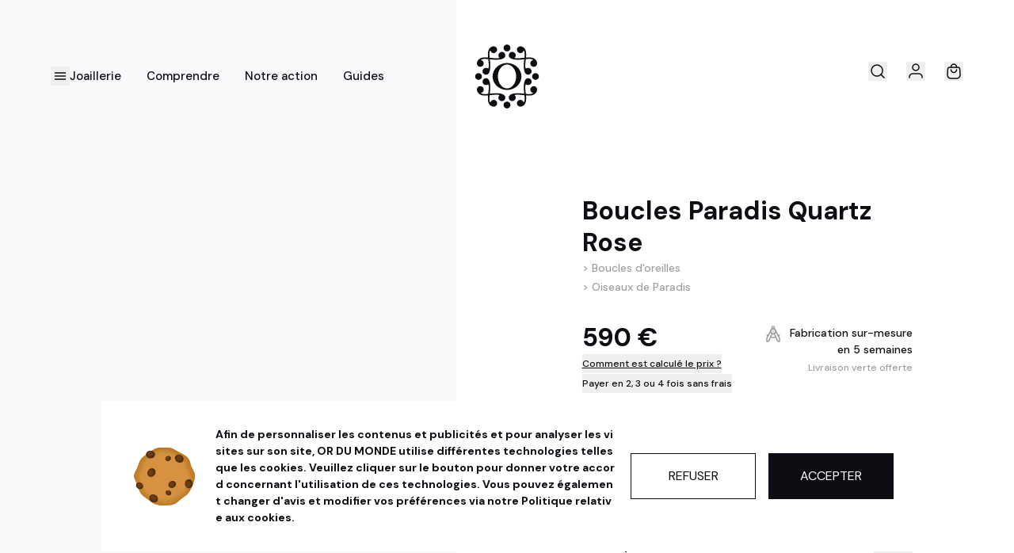

--- FILE ---
content_type: text/html; charset=utf-8
request_url: https://www.ordumonde.com/produit/boucles-paradis-quartz-rose-6-mm-9041
body_size: 41646
content:
<!DOCTYPE html><html lang="fr" class="font-sans __variable_19cf51 __variable_2e0987 __variable_c2c8a7 __variable_0d7163"><head><meta charSet="utf-8"/><meta name="viewport" content="width=device-width, initial-scale=1"/><link rel="stylesheet" href="/_next/static/css/22cc2ecea5245db7.css" data-precedence="next"/><link rel="stylesheet" href="/_next/static/css/39162c47daadb7d7.css" data-precedence="next"/><link rel="stylesheet" href="/_next/static/css/fb384865f18cecd2.css" data-precedence="next"/><link rel="stylesheet" href="/_next/static/css/ac9014f0e3a3f3b1.css" data-precedence="next"/><link rel="stylesheet" href="/_next/static/css/7a6dd0b2ba47b8f7.css" data-precedence="next"/><link rel="preload" as="script" fetchPriority="low" href="/_next/static/chunks/webpack-87f0e91c92361826.js"/><script src="/_next/static/chunks/90cdbd25-32ec35c2260d5ace.js" async=""></script><script src="/_next/static/chunks/785-8ef134e522275611.js" async=""></script><script src="/_next/static/chunks/main-app-498963ee9fab0871.js" async=""></script><script src="/_next/static/chunks/4346-e5f263a672da2432.js" async=""></script><script src="/_next/static/chunks/8021-fa7da18ff8cd68ea.js" async=""></script><script src="/_next/static/chunks/3329-6ae9b068c4e16edd.js" async=""></script><script src="/_next/static/chunks/8340-141b024310a671d5.js" async=""></script><script src="/_next/static/chunks/app/(shop)/layout-0247c88ebab54a91.js" async=""></script><script src="/_next/static/chunks/6825-33f68701d4f8f316.js" async=""></script><script src="/_next/static/chunks/5248-b0c01bd1c4995d25.js" async=""></script><script src="/_next/static/chunks/4077-9bf5b7d575320499.js" async=""></script><script src="/_next/static/chunks/3224-821f960f5d4e0e21.js" async=""></script><script src="/_next/static/chunks/5703-9a54dab85e85affb.js" async=""></script><script src="/_next/static/chunks/2953-26953d44cf537fde.js" async=""></script><script src="/_next/static/chunks/2407-0901926a0fa0a198.js" async=""></script><script src="/_next/static/chunks/6686-4d0395b55e981a10.js" async=""></script><script src="/_next/static/chunks/app/layout-968805362f73223e.js" async=""></script><script src="/_next/static/chunks/app/not-found-c830246653c62444.js" async=""></script><script src="/_next/static/chunks/3979-8a9d47795f5c9602.js" async=""></script><script src="/_next/static/chunks/3752-590fbf7037bfc42f.js" async=""></script><script src="/_next/static/chunks/4868-e37bb80f5f12cee8.js" async=""></script><script src="/_next/static/chunks/1345-4f8f2863b3de9b3a.js" async=""></script><script src="/_next/static/chunks/7146-3b6c4e8ae4cfb6c4.js" async=""></script><script src="/_next/static/chunks/8170-1cf98e07d7b9b392.js" async=""></script><script src="/_next/static/chunks/1455-c60fad60ea5d8bc0.js" async=""></script><script src="/_next/static/chunks/6995-0c1404f02dad2b5a.js" async=""></script><script src="/_next/static/chunks/3544-e2b7bd745e7b13c1.js" async=""></script><script src="/_next/static/chunks/3762-5631011fc1153a9b.js" async=""></script><script src="/_next/static/chunks/2253-547e21ec99e749d6.js" async=""></script><script src="/_next/static/chunks/5357-c1cb2deb17a5869a.js" async=""></script><script src="/_next/static/chunks/5267-2939361213a20b8a.js" async=""></script><script src="/_next/static/chunks/5117-acaa125da1016fb1.js" async=""></script><script src="/_next/static/chunks/7800-21052c3d425863ed.js" async=""></script><script src="/_next/static/chunks/171-9e87886d814846bc.js" async=""></script><script src="/_next/static/chunks/5417-77b433459399fe9f.js" async=""></script><script src="/_next/static/chunks/app/(shop)/produit/%5Bslug%5D/page-940130a685196f29.js" async=""></script><meta name="next-size-adjust" content=""/><title>Boucles Paradis Quartz Rose</title><meta name="description" content="Invitation au rêve et à la contemplation, les boucles Paradis sont empreintes d&#x27;une élégance naturelle.   La taille cabochon des quartz roses met à l’honneur l…"/><link rel="manifest" href="/manifest.webmanifest"/><meta name="robots" content="index, follow"/><link rel="canonical" href="https://www.ordumonde.com/produit/boucles-paradis-quartz-rose-9041"/><meta property="og:title" content="Boucles Paradis Quartz Rose"/><meta property="og:description" content="Invitation au rêve et à la contemplation, les boucles Paradis sont empreintes d&#x27;une élégance naturelle.   La taille cabochon des quartz roses met à l’honneur l…"/><meta property="og:url" content="https://www.ordumonde.com/produit/boucles-paradis-quartz-rose-9041"/><meta property="og:locale" content="fr_FR"/><meta property="og:image" content="https://cdn2.ordumonde.com/rails/active_storage/representations/proxy/eyJfcmFpbHMiOnsiZGF0YSI6NjUxNjYsInB1ciI6ImJsb2JfaWQifX0=--21d8fb1816ef74c6d4cea80c5523d2f17db67c14/eyJfcmFpbHMiOnsiZGF0YSI6eyJmb3JtYXQiOiJqcGciLCJyZXNpemVfYW5kX3BhZCI6WzE5MjAsMTkyMCx7ImdyYXZpdHkiOiJjZW50cmUifV0sInNhdmVyIjp7InF1YWxpdHkiOjgwfX0sInB1ciI6InZhcmlhdGlvbiJ9fQ==--e8930d7254277ebbf2813b79f52c0ad17d31d647/boucles-paradis-quartz%20rose-OR-01.jpg"/><meta property="og:image:width" content="1920"/><meta property="og:image:height" content="1920"/><meta property="og:image:alt" content="Boucles Paradis Quartz Rose"/><meta property="og:type" content="website"/><meta name="twitter:card" content="summary_large_image"/><meta name="twitter:title" content="Boucles Paradis Quartz Rose"/><meta name="twitter:description" content="Invitation au rêve et à la contemplation, les boucles Paradis sont empreintes d&#x27;une élégance naturelle.   La taille cabochon des quartz roses met à l’honneur l…"/><meta name="twitter:image" content="https://cdn2.ordumonde.com/rails/active_storage/representations/proxy/eyJfcmFpbHMiOnsiZGF0YSI6NjUxNjYsInB1ciI6ImJsb2JfaWQifX0=--21d8fb1816ef74c6d4cea80c5523d2f17db67c14/eyJfcmFpbHMiOnsiZGF0YSI6eyJmb3JtYXQiOiJqcGciLCJyZXNpemVfYW5kX3BhZCI6WzE5MjAsMTkyMCx7ImdyYXZpdHkiOiJjZW50cmUifV0sInNhdmVyIjp7InF1YWxpdHkiOjgwfX0sInB1ciI6InZhcmlhdGlvbiJ9fQ==--e8930d7254277ebbf2813b79f52c0ad17d31d647/boucles-paradis-quartz%20rose-OR-01.jpg"/><meta name="twitter:image:width" content="1920"/><meta name="twitter:image:height" content="1920"/><meta name="twitter:image:alt" content="Boucles Paradis Quartz Rose"/><link rel="icon" href="/favicon.ico" type="image/x-icon" sizes="64x64"/><link rel="icon" href="/icon.svg?c79ed6da7e3c8bf2" type="image/svg+xml" sizes="any"/><link rel="apple-touch-icon" href="/apple-icon.png?1b68cd15abc160ec" type="image/png" sizes="512x512"/><script src="/_next/static/chunks/polyfills-42372ed130431b0a.js" noModule=""></script></head><body><div hidden=""><!--$--><!--/$--></div><main><script type="application/ld+json">{"@context":"https://schema.org","@type":"Product","description":"Invitation au rêve et à la contemplation, les boucles Paradis sont empreintes d&apos;une élégance naturelle. &lt;br /&gt;&lt;br /&gt;La taille cabochon des quartz roses met à l’honneur la pureté et la beauté naturelle de la pierre. Leur couleur combinant rose poudré et translucide enlacée d&apos;or jaune révèle une envie d&apos;évasion.&lt;br /&gt;&lt;br /&gt;Les boucles Paradis sont réalisées à la main et garanties à vie, promesse d&apos;une qualité hors-norme et d&apos;un bijou à porter avec fierté.","material":"Or 750","mpn":"ODM1-9041","sku":"9041","color":"Rose poudré","image":["https://cdn2.ordumonde.com/rails/active_storage/representations/proxy/eyJfcmFpbHMiOnsiZGF0YSI6NjUxNjYsInB1ciI6ImJsb2JfaWQifX0=--21d8fb1816ef74c6d4cea80c5523d2f17db67c14/eyJfcmFpbHMiOnsiZGF0YSI6eyJmb3JtYXQiOiJqcGciLCJyZXNpemVfYW5kX3BhZCI6WzE5MjAsMTkyMCx7ImdyYXZpdHkiOiJjZW50cmUifV0sInNhdmVyIjp7InF1YWxpdHkiOjgwfX0sInB1ciI6InZhcmlhdGlvbiJ9fQ==--e8930d7254277ebbf2813b79f52c0ad17d31d647/boucles-paradis-quartz%20rose-OR-01.jpg","https://cdn2.ordumonde.com/rails/active_storage/representations/proxy/eyJfcmFpbHMiOnsiZGF0YSI6ODc0MDAsInB1ciI6ImJsb2JfaWQifX0=--a457b33ee6d65d5df2d4c2ffc58c1fcf8a3dbcad/eyJfcmFpbHMiOnsiZGF0YSI6eyJmb3JtYXQiOiJqcGciLCJyZXNpemVfYW5kX3BhZCI6WzE5MjAsMTkyMCx7ImdyYXZpdHkiOiJjZW50cmUifV0sInNhdmVyIjp7InF1YWxpdHkiOjgwfX0sInB1ciI6InZhcmlhdGlvbiJ9fQ==--e8930d7254277ebbf2813b79f52c0ad17d31d647/boucles-paradis-quartz-rose.jpg"],"brand":{"@type":"Brand","name":"OR DU MONDE"},"aggregateRating":{"@type":"AggregateRating","reviewCount":"188","ratingValue":"4.9"},"offers":[{"price":590,"priceCurrency":"EUR","itemCondition":"https://schema.org/NewCondition","availability":"https://schema.org/BackOrder","priceValidUntil":"2026-02-19","shippingDetails":{"@type":"OfferShippingDetails","shippingRate":{"@type":"MonetaryAmount","value":0,"currency":"EUR"},"shippingDestination":[{"@type":"DefinedRegion","addressCountry":"FR"},{"@type":"DefinedRegion","addressCountry":"CH"},{"@type":"DefinedRegion","addressCountry":"BE"},{"@type":"DefinedRegion","addressCountry":"LU"},{"@type":"DefinedRegion","addressCountry":"ES"},{"@type":"DefinedRegion","addressCountry":"DE"},{"@type":"DefinedRegion","addressCountry":"IT"},{"@type":"DefinedRegion","addressCountry":"NL"},{"@type":"DefinedRegion","addressCountry":"GB"}],"deliveryTime":{"@type":"ShippingDeliveryTime","handlingTime":{"@type":"QuantitativeValue","minValue":"0","maxValue":"45","unitCode":"DAY"},"transitTime":{"@type":"QuantitativeValue","minValue":"2","maxValue":"3","unitCode":"DAY"}}},"@type":"Offer","hasMerchantReturnPolicy":{"@type":"MerchantReturnPolicy","applicableCountry":"FR","returnPolicyCategory":"https://schema.org/MerchantReturnFiniteReturnWindow","merchantReturnDays":"100","returnMethod":"https://schema.org/ReturnByMail","returnFees":"https://schema.org/FreeReturn"}}],"name":"Boucles Paradis Quartz Rose"}</script><div class="md:bg-gradient-to-r md:from-[#F9FAFB_45%] md:to-[#ffffff_45%] overflow-y-hidden"><!--$--><!--/$--><div class="lg:h-[13.9rem] hidden w-full"></div><nav class="relative top-0 w-full z-50 flex items-center justify-between px-6 transition-colors duration-300 sm:hover:bg-white sm:hover:text-dark h-20 lg:h-[13.9rem] lg:px-16 lg:pt-[4.875rem] lg:items-start"><div class="flex lg:items-center lg:gap-8"><button title="Ouvrir la sidebar" data-test="main-navigation-button"><svg class="h-6 w-6" viewBox="0 0 24 24" fill="none" stroke="currentColor" stroke-width="1.5" stroke-linecap="round" stroke-linejoin="round" xmlns="http://www.w3.org/2000/svg"><path d="M5.5 12H18.5"></path><path d="M5.5 16H18.5"></path><path d="M5.5 8H18.5"></path></svg></button><div class="hidden space-x-8 lg:flex"><div class="group menu_group"><a class="nav_text flex border-b border-transparent pt-[6px] pb-[5px] group-hover:border-dark" href="/catalogue">Joaillerie</a><div class="absolute left-0 hidden w-full border-b border-light-gray bg-white pt-6 lg:pt-9 text-dark group-hover:block"><div class="relative bottom-[-1px] flex h-[4.5rem] items-center px-16 z-10"><div class="DesktopMenu_d-menu__8nlvT h-full"><a class="flex h-full items-center border-b border-light-gray px-4 nav_text text-dark/40 hover:border-dark" href="/fiancailles">Fiançailles</a><div class="absolute top-[4.5rem] left-0 hidden w-full bg-white"><div class="flex justify-between items-stretch"><div class="grid grid-cols-4 gap-4 border-b border-light-gray px-16 py-12 xl:gap-28"><div class="space-y-14"><div class="space-y-6"><span class="info-text">Diamant</span><div class="flex flex-col items-start gap-4"><a class="small link_hover block" href="/bagues-fiancailles-diamant">Diamant</a><a class="small link_hover block" href="/bagues-fiancailles-diamant-synthese">Diamant de synthèse</a></div></div><div class="space-y-6"><span class="info-text">Pierres précieuses</span><div class="flex flex-col items-start gap-4"><a class="small link_hover block" href="/bagues-fiancailles-emeraude">Émeraude</a><a class="small link_hover block" href="/bagues-fiancailles-rubis">Rubis</a><a class="small link_hover block" href="/bagues-fiancailles-saphir">Saphir</a></div></div></div><div class="space-y-14"><div class="space-y-6"><span class="info-text">Pierres fines</span><div class="flex flex-col items-start gap-4"><a class="small link_hover block" href="/bagues-fiancailles-aigue-marine">Aigue-Marine</a><a class="small link_hover block" href="/bagues-fiancailles-amethyste">Améthyste</a><a class="small link_hover block" href="/bagues-fiancailles-grenat">Grenat</a><a class="small link_hover block" href="/bagues-fiancailles-peridot">Péridot</a><a class="small link_hover block" href="/bagues-fiancailles-tanzanite">Tanzanite</a><a class="small link_hover block" href="/bagues-fiancailles-topaze">Topaze</a><a class="small link_hover block" href="/bagues-fiancailles-tourmaline">Tourmaline</a><a class="small link_hover block" href="/bagues-fiancailles-tsavorite">Tsavorite</a></div></div></div><div class="space-y-14"><div class="space-y-6"><span class="info-text">Styles</span><div class="flex flex-col items-start gap-4"><a class="small link_hover block" href="/bagues-fiancailles-solitaires">Solitaires</a><a class="small link_hover block" href="/bagues-fiancailles-intemporelles">Intemporels</a><a class="small link_hover block" href="/bagues-fiancailles-vintages">Vintages</a><a class="small link_hover block" href="/bagues-fiancailles-pavees">Pavés</a><a class="small link_hover block" href="/bagues-fiancailles-epaulees">Épaulés</a><a class="small link_hover block" href="/bagues-fiancailles-clos">Clos</a><a class="small link_hover block" href="/bagues-fiancailles-trio">Trio</a><a class="small link_hover block" href="/bagues-fiancailles-toi-et-moi">Toi &amp; Moi</a><a class="small link_hover block" href="/bagues-fiancailles-minimalistes">Minimaliste</a><a class="small link_hover block" href="/bagues-fiancailles-entourees">Entouré</a><a class="small link_hover block" href="/bagues-fiancailles-originales">Original</a><a class="small link_hover block" href="/bagues-fiancailles-iconiques">Iconique</a></div></div></div><div class="space-y-14"><div class="space-y-6"><a class="info-text link_hover" href="/bagues-fiancailles-en-stock">Bagues en stock</a></div><div class="space-y-6"><span class="info-text">Collections</span><div class="flex flex-col items-start gap-4"><a class="small link_hover block" href="/a-jamais-a-nous">À jamais à Nous</a><a class="small link_hover block" href="/tandem-amoureux">Tandem Amoureux</a></div></div><div class="space-y-6"><a class="info-text link_hover" href="/galerie">Créations sur mesure</a></div></div></div><div class="w-[25%] relative min-h-[70vh]"><video width="378" height="720" poster="/img/menu/fiancailles.jpg" class="absolute top-1/2 left-1/2 -translate-x-1/2 -translate-y-1/2 min-w-full min-h-full h-full object-cover" autoPlay="" playsInline="" loop="" muted=""><source src="https://cdn.ordumonde.com/video/menu-fiancailles.m4v" type="video/mp4"/><img alt="Fiançailles" loading="lazy" decoding="async" data-nimg="fill" class="w-full object-cover" style="position:absolute;height:100%;width:100%;left:0;top:0;right:0;bottom:0;color:transparent;background-size:cover;background-position:50% 50%;background-repeat:no-repeat;background-image:url(&quot;data:image/svg+xml;charset=utf-8,%3Csvg xmlns=&#x27;http://www.w3.org/2000/svg&#x27; %3E%3Cfilter id=&#x27;b&#x27; color-interpolation-filters=&#x27;sRGB&#x27;%3E%3CfeGaussianBlur stdDeviation=&#x27;20&#x27;/%3E%3CfeColorMatrix values=&#x27;1 0 0 0 0 0 1 0 0 0 0 0 1 0 0 0 0 0 100 -1&#x27; result=&#x27;s&#x27;/%3E%3CfeFlood x=&#x27;0&#x27; y=&#x27;0&#x27; width=&#x27;100%25&#x27; height=&#x27;100%25&#x27;/%3E%3CfeComposite operator=&#x27;out&#x27; in=&#x27;s&#x27;/%3E%3CfeComposite in2=&#x27;SourceGraphic&#x27;/%3E%3CfeGaussianBlur stdDeviation=&#x27;20&#x27;/%3E%3C/filter%3E%3Cimage width=&#x27;100%25&#x27; height=&#x27;100%25&#x27; x=&#x27;0&#x27; y=&#x27;0&#x27; preserveAspectRatio=&#x27;none&#x27; style=&#x27;filter: url(%23b);&#x27; href=&#x27;[data-uri]&#x27;/%3E%3C/svg%3E&quot;)" sizes="100vw" srcSet="https://cdn.ordumonde.com/img/menu/fiancailles.jpg?width=640&amp;quality=85 640w, https://cdn.ordumonde.com/img/menu/fiancailles.jpg?width=750&amp;quality=85 750w, https://cdn.ordumonde.com/img/menu/fiancailles.jpg?width=828&amp;quality=85 828w, https://cdn.ordumonde.com/img/menu/fiancailles.jpg?width=960&amp;quality=85 960w, https://cdn.ordumonde.com/img/menu/fiancailles.jpg?width=1024&amp;quality=85 1024w, https://cdn.ordumonde.com/img/menu/fiancailles.jpg?width=1080&amp;quality=85 1080w, https://cdn.ordumonde.com/img/menu/fiancailles.jpg?width=1200&amp;quality=85 1200w, https://cdn.ordumonde.com/img/menu/fiancailles.jpg?width=1280&amp;quality=85 1280w, https://cdn.ordumonde.com/img/menu/fiancailles.jpg?width=1440&amp;quality=85 1440w, https://cdn.ordumonde.com/img/menu/fiancailles.jpg?width=1600&amp;quality=85 1600w, https://cdn.ordumonde.com/img/menu/fiancailles.jpg?width=1728&amp;quality=85 1728w, https://cdn.ordumonde.com/img/menu/fiancailles.jpg?width=1920&amp;quality=85 1920w, https://cdn.ordumonde.com/img/menu/fiancailles.jpg?width=2048&amp;quality=85 2048w" src="https://cdn.ordumonde.com/img/menu/fiancailles.jpg?width=2048&amp;quality=85"/></video></div></div></div></div><div class="DesktopMenu_d-menu__8nlvT h-full"><a class="flex h-full items-center border-b border-light-gray px-4 nav_text text-dark/40 hover:border-dark" href="/alliances">Alliances</a><div class="absolute top-[4.5rem] left-0 hidden w-full bg-white"><div class="flex justify-between items-stretch"><div class="grid grid-cols-4 gap-4 border-b border-light-gray px-16 py-12 xl:gap-28"><div class="space-y-14"><div class="space-y-6"><a class="info-text link_hover" href="/alliances-diamant">Alliances diamants</a><div class="flex flex-col items-start gap-4"><a class="small link_hover block" href="/alliances-diamant-intemporelles">Intemporelles</a><a class="small link_hover block" href="/alliances-diamant-originales">Originales</a><a class="small link_hover block" href="/alliances-diamant-fines">Fines</a><a class="small link_hover block" href="/alliances-diamant-a-motifs">A motifs</a></div></div></div><div class="space-y-14"><div class="space-y-6"><a class="info-text link_hover" href="/alliances-or-recycle">Alliances tout or</a><div class="flex flex-col items-start gap-4"><a class="small link_hover block" href="/alliances-intemporelles">Intemporelles</a><a class="small link_hover block" href="/alliances-originales">Originales</a><a class="small link_hover block" href="/alliances-fines">Fines</a><a class="small link_hover block" href="/alliances-texturees">Texturées</a><a class="small link_hover block" href="/alliances-confort">Confort</a></div></div></div><div class="space-y-14"><div class="space-y-6"><a class="info-text link_hover" href="/alliances-en-stock">Alliances en stock</a></div><div class="space-y-6"><span class="info-text">Collections</span><div class="flex flex-col items-start gap-4"><a class="small link_hover block" href="/diamant-parfait">Alliances Diamant Parfait</a><a class="small link_hover block" href="/bijoux-de-mariage">Bijoux de mariage</a></div></div></div></div><div class="w-[25%] relative min-h-[70vh]"><img alt="Alliances" loading="lazy" decoding="async" data-nimg="fill" class="w-full object-cover" style="position:absolute;height:100%;width:100%;left:0;top:0;right:0;bottom:0;color:transparent;background-size:cover;background-position:50% 50%;background-repeat:no-repeat;background-image:url(&quot;data:image/svg+xml;charset=utf-8,%3Csvg xmlns=&#x27;http://www.w3.org/2000/svg&#x27; %3E%3Cfilter id=&#x27;b&#x27; color-interpolation-filters=&#x27;sRGB&#x27;%3E%3CfeGaussianBlur stdDeviation=&#x27;20&#x27;/%3E%3CfeColorMatrix values=&#x27;1 0 0 0 0 0 1 0 0 0 0 0 1 0 0 0 0 0 100 -1&#x27; result=&#x27;s&#x27;/%3E%3CfeFlood x=&#x27;0&#x27; y=&#x27;0&#x27; width=&#x27;100%25&#x27; height=&#x27;100%25&#x27;/%3E%3CfeComposite operator=&#x27;out&#x27; in=&#x27;s&#x27;/%3E%3CfeComposite in2=&#x27;SourceGraphic&#x27;/%3E%3CfeGaussianBlur stdDeviation=&#x27;20&#x27;/%3E%3C/filter%3E%3Cimage width=&#x27;100%25&#x27; height=&#x27;100%25&#x27; x=&#x27;0&#x27; y=&#x27;0&#x27; preserveAspectRatio=&#x27;none&#x27; style=&#x27;filter: url(%23b);&#x27; href=&#x27;[data-uri]&#x27;/%3E%3C/svg%3E&quot;)" sizes="100vw" srcSet="https://cdn.ordumonde.com/img/menu/alliances.jpg?width=640&amp;quality=85 640w, https://cdn.ordumonde.com/img/menu/alliances.jpg?width=750&amp;quality=85 750w, https://cdn.ordumonde.com/img/menu/alliances.jpg?width=828&amp;quality=85 828w, https://cdn.ordumonde.com/img/menu/alliances.jpg?width=960&amp;quality=85 960w, https://cdn.ordumonde.com/img/menu/alliances.jpg?width=1024&amp;quality=85 1024w, https://cdn.ordumonde.com/img/menu/alliances.jpg?width=1080&amp;quality=85 1080w, https://cdn.ordumonde.com/img/menu/alliances.jpg?width=1200&amp;quality=85 1200w, https://cdn.ordumonde.com/img/menu/alliances.jpg?width=1280&amp;quality=85 1280w, https://cdn.ordumonde.com/img/menu/alliances.jpg?width=1440&amp;quality=85 1440w, https://cdn.ordumonde.com/img/menu/alliances.jpg?width=1600&amp;quality=85 1600w, https://cdn.ordumonde.com/img/menu/alliances.jpg?width=1728&amp;quality=85 1728w, https://cdn.ordumonde.com/img/menu/alliances.jpg?width=1920&amp;quality=85 1920w, https://cdn.ordumonde.com/img/menu/alliances.jpg?width=2048&amp;quality=85 2048w" src="https://cdn.ordumonde.com/img/menu/alliances.jpg?width=2048&amp;quality=85"/></div></div></div></div><div class="DesktopMenu_d-menu__8nlvT h-full"><a class="flex h-full items-center border-b border-light-gray px-4 nav_text text-dark/40 hover:border-dark" href="/bijoux">Bijoux</a><div class="absolute top-[4.5rem] left-0 hidden w-full bg-white"><div class="flex justify-between items-stretch"><div class="grid grid-cols-4 gap-4 border-b border-light-gray px-16 py-12 xl:gap-28"><div class="space-y-14"><div class="space-y-6"><a class="info-text link_hover" href="/bagues">Bagues</a></div><div class="space-y-6"><a class="info-text link_hover" href="/boucles-oreilles">Boucles d&#x27;oreilles</a><div class="flex flex-col items-start gap-4"><a class="small link_hover block" href="/boucles-oreilles-diamants">Diamant</a><a class="small link_hover block" href="/boucles-oreilles-diamants-synthese">Diamant de synthèse</a><a class="small link_hover block" href="/boucles-oreilles">Tout voir</a></div></div><div class="space-y-6"><a class="info-text link_hover" href="/bracelets">Bracelets</a></div><div class="space-y-6"><a class="info-text link_hover" href="/chaines">Chaines</a></div></div><div class="space-y-14"><div class="space-y-6"><a class="info-text link_hover" href="/chevalieres">Chevalières</a></div><div class="space-y-6"><a class="info-text link_hover" href="/colliers">Colliers</a><div class="flex flex-col items-start gap-4"><a class="small link_hover block" href="/colliers-diamant">Diamant</a><a class="small link_hover block" href="/colliers-diamant-synthese">Diamant de synthèse</a><a class="small link_hover block" href="/colliers">Tout voir</a></div></div><div class="space-y-6"><a class="info-text link_hover" href="/perles">Perles de Culture</a></div></div><div class="space-y-14"><div class="space-y-6"><span class="info-text">Collections</span><div class="flex flex-col items-start gap-4"><a class="small link_hover block" href="/bijoux-de-mariage">Bijoux de mariage</a><a class="small link_hover block" href="/blossom">Blossom</a><a class="small link_hover block" href="/esprit-couture">Esprit Couture</a><a class="small link_hover block" href="/heures-precieuses">Heures Précieuses</a><a class="small link_hover block" href="/jardin-secret">Jardin Secret</a><a class="small link_hover block" href="/octobre-rose">Octobre Rose</a><a class="small link_hover block" href="/oiseaux-de-paradis">Oiseaux de Paradis</a><a class="small link_hover block" href="/opale">Opale</a></div></div></div><div class="space-y-14"><div class="space-y-6"><a class="info-text link_hover" href="/bijoux-en-stock">Bijoux en stock</a></div><div class="space-y-6"><a class="info-text link_hover" href="/galerie">Créations sur mesure</a></div></div></div><div class="w-[25%] relative min-h-[70vh]"><img alt="Bijoux" loading="lazy" decoding="async" data-nimg="fill" class="w-full object-cover" style="position:absolute;height:100%;width:100%;left:0;top:0;right:0;bottom:0;color:transparent;background-size:cover;background-position:50% 50%;background-repeat:no-repeat;background-image:url(&quot;data:image/svg+xml;charset=utf-8,%3Csvg xmlns=&#x27;http://www.w3.org/2000/svg&#x27; %3E%3Cfilter id=&#x27;b&#x27; color-interpolation-filters=&#x27;sRGB&#x27;%3E%3CfeGaussianBlur stdDeviation=&#x27;20&#x27;/%3E%3CfeColorMatrix values=&#x27;1 0 0 0 0 0 1 0 0 0 0 0 1 0 0 0 0 0 100 -1&#x27; result=&#x27;s&#x27;/%3E%3CfeFlood x=&#x27;0&#x27; y=&#x27;0&#x27; width=&#x27;100%25&#x27; height=&#x27;100%25&#x27;/%3E%3CfeComposite operator=&#x27;out&#x27; in=&#x27;s&#x27;/%3E%3CfeComposite in2=&#x27;SourceGraphic&#x27;/%3E%3CfeGaussianBlur stdDeviation=&#x27;20&#x27;/%3E%3C/filter%3E%3Cimage width=&#x27;100%25&#x27; height=&#x27;100%25&#x27; x=&#x27;0&#x27; y=&#x27;0&#x27; preserveAspectRatio=&#x27;none&#x27; style=&#x27;filter: url(%23b);&#x27; href=&#x27;[data-uri]&#x27;/%3E%3C/svg%3E&quot;)" sizes="100vw" srcSet="https://cdn.ordumonde.com/img/menu/bijoux.jpg?width=640&amp;quality=85 640w, https://cdn.ordumonde.com/img/menu/bijoux.jpg?width=750&amp;quality=85 750w, https://cdn.ordumonde.com/img/menu/bijoux.jpg?width=828&amp;quality=85 828w, https://cdn.ordumonde.com/img/menu/bijoux.jpg?width=960&amp;quality=85 960w, https://cdn.ordumonde.com/img/menu/bijoux.jpg?width=1024&amp;quality=85 1024w, https://cdn.ordumonde.com/img/menu/bijoux.jpg?width=1080&amp;quality=85 1080w, https://cdn.ordumonde.com/img/menu/bijoux.jpg?width=1200&amp;quality=85 1200w, https://cdn.ordumonde.com/img/menu/bijoux.jpg?width=1280&amp;quality=85 1280w, https://cdn.ordumonde.com/img/menu/bijoux.jpg?width=1440&amp;quality=85 1440w, https://cdn.ordumonde.com/img/menu/bijoux.jpg?width=1600&amp;quality=85 1600w, https://cdn.ordumonde.com/img/menu/bijoux.jpg?width=1728&amp;quality=85 1728w, https://cdn.ordumonde.com/img/menu/bijoux.jpg?width=1920&amp;quality=85 1920w, https://cdn.ordumonde.com/img/menu/bijoux.jpg?width=2048&amp;quality=85 2048w" src="https://cdn.ordumonde.com/img/menu/bijoux.jpg?width=2048&amp;quality=85"/></div></div></div></div><div class="DesktopMenu_d-menu__8nlvT h-full"><span class="flex h-full items-center border-b border-light-gray px-4 nav_text text-dark/40 hover:border-dark cursor-pointer">En Stock</span><div class="absolute top-[4.5rem] left-0 hidden w-full bg-white"><div class="flex justify-between items-stretch"><div class="grid grid-cols-4 gap-4 border-b border-light-gray px-16 py-12 xl:gap-28"><div class="space-y-14"><div class="space-y-6"><a class="info-text link_hover" href="/bagues-fiancailles-en-stock">Bagues de fiançailles</a></div><div class="space-y-6"><a class="info-text link_hover" href="/alliances-en-stock">Alliances de mariage</a></div><div class="space-y-6"><a class="info-text link_hover" href="/bijoux-en-stock">Bijoux</a></div></div></div><div class="w-[25%] relative min-h-[70vh]"><img alt="En Stock" loading="lazy" decoding="async" data-nimg="fill" class="w-full object-cover" style="position:absolute;height:100%;width:100%;left:0;top:0;right:0;bottom:0;color:transparent;background-size:cover;background-position:50% 50%;background-repeat:no-repeat;background-image:url(&quot;data:image/svg+xml;charset=utf-8,%3Csvg xmlns=&#x27;http://www.w3.org/2000/svg&#x27; %3E%3Cfilter id=&#x27;b&#x27; color-interpolation-filters=&#x27;sRGB&#x27;%3E%3CfeGaussianBlur stdDeviation=&#x27;20&#x27;/%3E%3CfeColorMatrix values=&#x27;1 0 0 0 0 0 1 0 0 0 0 0 1 0 0 0 0 0 100 -1&#x27; result=&#x27;s&#x27;/%3E%3CfeFlood x=&#x27;0&#x27; y=&#x27;0&#x27; width=&#x27;100%25&#x27; height=&#x27;100%25&#x27;/%3E%3CfeComposite operator=&#x27;out&#x27; in=&#x27;s&#x27;/%3E%3CfeComposite in2=&#x27;SourceGraphic&#x27;/%3E%3CfeGaussianBlur stdDeviation=&#x27;20&#x27;/%3E%3C/filter%3E%3Cimage width=&#x27;100%25&#x27; height=&#x27;100%25&#x27; x=&#x27;0&#x27; y=&#x27;0&#x27; preserveAspectRatio=&#x27;none&#x27; style=&#x27;filter: url(%23b);&#x27; href=&#x27;[data-uri]&#x27;/%3E%3C/svg%3E&quot;)" sizes="100vw" srcSet="https://cdn.ordumonde.com/img/menu/livraison-48h.jpg?width=640&amp;quality=85 640w, https://cdn.ordumonde.com/img/menu/livraison-48h.jpg?width=750&amp;quality=85 750w, https://cdn.ordumonde.com/img/menu/livraison-48h.jpg?width=828&amp;quality=85 828w, https://cdn.ordumonde.com/img/menu/livraison-48h.jpg?width=960&amp;quality=85 960w, https://cdn.ordumonde.com/img/menu/livraison-48h.jpg?width=1024&amp;quality=85 1024w, https://cdn.ordumonde.com/img/menu/livraison-48h.jpg?width=1080&amp;quality=85 1080w, https://cdn.ordumonde.com/img/menu/livraison-48h.jpg?width=1200&amp;quality=85 1200w, https://cdn.ordumonde.com/img/menu/livraison-48h.jpg?width=1280&amp;quality=85 1280w, https://cdn.ordumonde.com/img/menu/livraison-48h.jpg?width=1440&amp;quality=85 1440w, https://cdn.ordumonde.com/img/menu/livraison-48h.jpg?width=1600&amp;quality=85 1600w, https://cdn.ordumonde.com/img/menu/livraison-48h.jpg?width=1728&amp;quality=85 1728w, https://cdn.ordumonde.com/img/menu/livraison-48h.jpg?width=1920&amp;quality=85 1920w, https://cdn.ordumonde.com/img/menu/livraison-48h.jpg?width=2048&amp;quality=85 2048w" src="https://cdn.ordumonde.com/img/menu/livraison-48h.jpg?width=2048&amp;quality=85"/></div></div></div></div></div></div></div><div class="group menu_group"><span class="nav_text flex border-b border-transparent pt-[6px] pb-[5px] group-hover:border-dark cursor-pointer">Comprendre</span><div class="absolute left-0 hidden w-full border-b border-light-gray bg-white pt-6 lg:pt-9 text-dark group-hover:block"><div class="relative bottom-[-1px] flex h-[4.5rem] items-center px-16 z-10"><a class="flex h-full items-center border-b border-light-gray px-4 nav_text text-dark/40 hover:border-dark" href="/5c-diamant">5C du diamant parfait</a><a class="flex h-full items-center border-b border-light-gray px-4 nav_text text-dark/40 hover:border-dark" href="/diamant-naturel-vs-synthese">Diamant naturel vs synthèse</a><a class="flex h-full items-center border-b border-light-gray px-4 nav_text text-dark/40 hover:border-dark" href="/metaux-precieux">Métaux précieux et alliages</a><a class="flex h-full items-center border-b border-light-gray px-4 nav_text text-dark/40 hover:border-dark" href="/gemmologie">Gemmologie</a></div></div></div><div class="group menu_group"><span class="nav_text flex border-b border-transparent pt-[6px] pb-[5px] group-hover:border-dark cursor-pointer">Notre action</span><div class="absolute left-0 hidden w-full border-b border-light-gray bg-white pt-6 lg:pt-9 text-dark group-hover:block"><div class="relative bottom-[-1px] flex h-[4.5rem] items-center px-16 z-10"><a class="flex h-full items-center border-b border-light-gray px-4 nav_text text-dark/40 hover:border-dark" href="/histoire-de-famille">Qui sommes-nous ?</a><a class="flex h-full items-center border-b border-light-gray px-4 nav_text text-dark/40 hover:border-dark" href="/engagements-ethiques">Engagement &amp; éthique</a><a class="flex h-full items-center border-b border-light-gray px-4 nav_text text-dark/40 hover:border-dark" href="/savoir-faire-joaillier">Fabrication à Paris</a><a class="flex h-full items-center border-b border-light-gray px-4 nav_text text-dark/40 hover:border-dark" href="/diamants-ethiques">Diamant naturel</a><a class="flex h-full items-center border-b border-light-gray px-4 nav_text text-dark/40 hover:border-dark" href="/diamant-synthese">Diamant de synthèse</a><a class="flex h-full items-center border-b border-light-gray px-4 nav_text text-dark/40 hover:border-dark" href="/or-recycle">Or recyclé éco-responsable</a></div></div></div><div class="group menu_group"><span class="nav_text flex border-b border-transparent pt-[6px] pb-[5px] group-hover:border-dark cursor-pointer">Guides</span><div class="absolute left-0 hidden w-full border-b border-light-gray bg-white pt-6 lg:pt-9 text-dark group-hover:block"><div class="relative bottom-[-1px] flex h-[4.5rem] items-center px-16 z-10"><a class="flex h-full items-center border-b border-light-gray px-4 nav_text text-dark/40 hover:border-dark" href="/nettoyer-bijoux">Entretenir ses bijoux</a><a class="flex h-full items-center border-b border-light-gray px-4 nav_text text-dark/40 hover:border-dark" href="/guide-tailles">Guide des tailles de doigts</a><a class="flex h-full items-center border-b border-light-gray px-4 nav_text text-dark/40 hover:border-dark" href="/anniversaires-mariage">Anniversaires de mariage</a><a class="flex h-full items-center border-b border-light-gray px-4 nav_text text-dark/40 hover:border-dark" href="/choisir-bague-fiancailles">Choisir sa bague de fiançailles</a><a class="flex h-full items-center border-b border-light-gray px-4 nav_text text-dark/40 hover:border-dark" href="/choisir-alliances">Choisir son alliance de mariage</a></div></div></div></div></div><a class="absolute left-1/2 -translate-x-1/2 lg:top-[3.5rem]" href="/"><div class="h-16 w-16 lg:h-[81px] lg:w-[81px]"><svg viewBox="0 0 48 48" fill="currentColor" xmlns="http://www.w3.org/2000/svg" class="w-16 lg:w-[81px]"><path d="M17.5537 39.9054C17.5537 40.9748 18.2148 41.8893 19.1501 42.2642C19.7235 42.4938 20.4587 42.5073 21.0432 42.3008C22.029 41.9515 22.7354 41.0113 22.7354 39.9055C22.7354 38.8863 22.1349 38.0075 21.2681 37.6024C20.7395 37.2617 20.0481 36.9828 19.1701 36.8074C16.6494 36.3034 13.4469 36.6032 11.1367 36.8673C11.4175 34.3767 12.2628 26.8729 9.39513 25.5755C8.7045 25.2629 7.82183 25.2742 7.14081 25.6042C6.29313 26.0166 5.70772 26.8848 5.70772 27.8913C5.70772 28.7501 6.13516 29.5091 6.78839 29.9693C7.7229 30.6447 9.03388 30.5898 9.92702 29.8816C9.93897 29.8938 9.95332 29.9111 9.97079 29.9359C10.8282 31.1273 10.065 36.0977 9.95481 36.9964C8.33294 37.1495 6.09777 37.5147 4.68546 36.5195C4.55941 36.4309 4.46063 36.3465 4.47417 36.3073C5.15605 36.2451 5.86089 35.7141 6.21575 35.1439C6.94693 33.9709 6.61127 32.455 5.47185 31.6918C3.62889 30.4582 1.22768 31.9199 1.52692 34.2348C1.75175 35.9739 3.02687 37.2802 4.62325 37.8649C6.25785 38.4651 8.08329 38.3209 9.82338 38.1702C9.55463 41.0113 9.4654 45.0017 12.6216 46.304C13.525 46.6773 14.6551 46.7155 15.4932 46.1565C15.9102 45.8783 16.2396 45.4787 16.431 45.0145C16.9605 43.7324 16.3481 42.2307 15.0538 41.6981C13.6398 41.1158 12.0443 41.8974 11.6327 43.368C10.514 43.368 10.8968 39.0856 10.9988 38.0458C12.4452 37.8839 17.4316 37.2722 18.3989 37.9931L18.3344 38.0736C17.8535 38.5362 17.5537 39.186 17.5537 39.9054Z"></path><path d="M4.62105 10.1763C3.02443 10.7614 1.74864 12.0669 1.52443 13.8069C1.22549 16.121 3.62664 17.5829 5.47017 16.3492C6.60902 15.5867 6.94478 14.07 6.21341 12.897C5.85854 12.3269 5.15361 11.7966 4.47115 11.7336C4.45905 11.6936 4.55717 11.61 4.68331 11.5214C6.09542 10.5262 8.33073 10.8914 9.95261 11.0454C10.0633 11.9426 10.8258 16.9138 9.96845 18.1058C9.95112 18.1298 9.93662 18.1475 9.92477 18.1593C9.7549 18.0204 9.56678 17.9033 9.36417 17.8117C8.67278 17.4989 7.79069 17.5093 7.1088 17.8403C6.26126 18.2519 5.67681 19.121 5.67681 20.1265C5.67681 21.1958 6.33777 22.1106 7.27329 22.4853C7.48862 22.5714 7.72699 22.6273 7.97097 22.6521C8.37528 22.7047 8.79067 22.6648 9.1799 22.5164C12.3275 21.381 11.4199 13.7073 11.1345 11.1738C13.4445 11.4377 16.6471 11.7377 19.1685 11.2336C20.7954 10.9082 22.7475 10.1531 22.7475 8.18575C22.7475 7.15548 22.1343 6.26868 21.2532 5.86994C20.9636 5.73924 20.6407 5.66498 20.312 5.64765C18.8718 5.49597 17.5657 6.7289 17.5657 8.18575C17.5657 8.92495 17.8824 9.58999 18.3863 10.055C17.3959 10.7646 12.4383 10.157 10.9965 9.99592C10.8944 8.9562 10.5117 4.67306 11.6304 4.67306C12.0418 6.14364 13.6376 6.92512 15.0514 6.3437C16.3456 5.81109 16.958 4.3085 16.4286 3.02637C16.2371 2.56308 15.9078 2.1628 15.4908 1.88527C14.6528 1.32535 13.5227 1.36375 12.6192 1.7369C9.46291 3.03914 9.55229 7.03034 9.8209 9.87074C8.08104 9.72074 6.25565 9.57665 4.62105 10.1763Z"></path><path d="M30.5209 8.14903C30.5209 7.11952 29.9086 6.23282 29.0264 5.83399C28.3359 5.52146 27.4522 5.53269 26.7713 5.86293C25.9243 6.27424 25.3389 7.14352 25.3389 8.14903C25.3389 10.0438 27.2704 10.9146 28.8668 11.2336C31.3882 11.7377 34.5907 11.4385 36.9002 11.1738C36.6992 12.9688 36.2068 17.2454 37.0056 20.0413C37.2178 20.7845 37.5895 21.4942 38.0995 21.9935C39.696 23.5508 42.388 22.3132 42.388 20.1257C42.388 19.0955 41.7756 18.2089 40.8939 17.81C40.0009 17.4056 38.8808 17.5421 38.1251 18.1712C38.1092 18.1601 38.0914 18.1393 38.0675 18.1058C37.2098 16.9138 37.9721 11.9433 38.082 11.0453C39.7056 10.8914 41.94 10.5262 43.3532 11.5214C43.479 11.61 43.5762 11.6945 43.5636 11.7336C42.8811 11.7966 42.1761 12.3269 41.8219 12.897C41.0901 14.07 41.4265 15.5867 42.5652 16.3492C44.409 17.5829 46.809 16.121 46.511 13.8069C46.2861 12.0669 45.0099 10.7614 43.4135 10.1763C41.7806 9.57665 39.9544 9.72074 38.2145 9.87074C38.4821 7.03034 38.5733 3.03914 35.417 1.7369C34.5126 1.36375 33.382 1.32535 32.5446 1.88527C32.1284 2.1628 31.7983 2.56308 31.6069 3.02637C31.0774 4.3085 31.6897 5.81109 32.9832 6.3437C34.398 6.92512 35.9942 6.14364 36.4042 4.67306C37.5237 4.67306 37.1411 8.9562 37.0392 9.99592C35.6005 10.157 30.6611 10.7614 29.6564 10.059C30.1858 9.59325 30.5209 8.91064 30.5209 8.14903Z"></path><path d="M43.4123 37.8652C45.0089 37.28 46.2848 35.9737 46.5093 34.2346C46.8078 31.9196 44.406 30.4579 42.5639 31.6916C41.4235 32.4547 41.0885 33.9706 41.8191 35.1436C42.1746 35.7137 42.8795 36.2448 43.5621 36.3071C43.5749 36.347 43.4763 36.4306 43.3501 36.5192C41.9372 37.5144 39.7024 37.1493 38.0807 36.9962C37.9706 36.0982 37.2083 31.1271 38.0649 29.9357C38.143 29.8272 38.1589 29.8535 38.2099 29.9021C38.3822 30.0433 38.5848 30.1652 38.8094 30.2594C40.4456 30.9388 42.4205 29.7602 42.4205 27.8894C42.4205 26.8591 41.8063 25.9732 40.926 25.5744C39.6276 24.9868 38.2433 25.5114 37.5509 26.6757C36.0727 29.1644 36.6503 34.6556 36.8987 36.8669C34.5896 36.6028 31.3854 36.303 28.8653 36.8071C27.2897 37.1221 25.3281 37.9768 25.3281 39.8684C25.3281 40.9377 25.9885 41.8532 26.9227 42.2272C27.4971 42.4569 28.2307 42.4712 28.8177 42.264C29.8035 41.9154 30.5085 40.9746 30.5085 39.8693C30.5085 39.1171 30.1815 38.441 29.663 37.9761C30.6868 37.2824 35.6022 37.8844 37.0375 38.0455C37.1383 39.0853 37.5209 43.3677 36.4031 43.3677C35.9916 41.8971 34.3963 41.1156 32.982 41.6979C31.6884 42.2305 31.076 43.7321 31.6054 45.0142C31.7969 45.4784 32.1257 45.8781 32.5432 46.1562C33.3806 46.7152 34.5115 46.677 35.414 46.3037C38.5704 45.0024 38.4813 41.011 38.2114 38.1699C39.9531 38.3206 41.7775 38.4649 43.4123 37.8652Z"></path><path d="M25.1143 0.383171C24.4239 0.0704032 23.5409 0.0816352 22.859 0.412643C22.0114 0.823331 21.4277 1.69247 21.4277 2.69879C21.4277 3.76736 22.088 4.68296 23.0234 5.05688C23.5959 5.28666 24.3328 5.30082 24.9164 5.09365C25.9022 4.74512 26.6089 3.80408 26.6089 2.69879C26.6089 1.66847 25.9946 0.781763 25.1143 0.383171Z"></path><path d="M31.9974 30.7938C35.7309 26.9361 35.7232 21.0948 32.0008 17.2472C27.7359 12.8421 20.2983 12.8421 16.0344 17.2472C12.3112 21.0948 12.3032 26.9361 16.0367 30.7938C20.3006 35.1988 27.7344 35.1988 31.9974 30.7938ZM17.1739 23.637C17.2561 21.377 18.0065 19.1123 19.4657 17.3748C22.0206 14.3317 26.0135 14.3317 28.5685 17.3748C30.0294 19.1123 30.7791 21.377 30.8617 23.637C30.9368 26.1442 30.1921 28.7317 28.5668 30.6664C26.0118 33.7085 22.0238 33.7093 19.4679 30.6664C17.8438 28.7317 17.0974 26.1442 17.1739 23.637Z"></path><path d="M43.8604 21.9802C42.4344 23.0064 42.4314 25.0352 43.8587 26.0614C45.0307 26.9044 46.7181 26.5543 47.4838 25.3876C48.0214 24.5686 48.0325 23.4866 47.4855 22.6547C46.7215 21.4881 45.0326 21.1374 43.8604 21.9802Z"></path><path d="M22.9419 47.6662C23.6038 47.9598 24.4409 47.9581 25.1015 47.6632C25.9882 47.2676 26.6068 46.377 26.6068 45.3435C26.6068 44.5387 26.2319 43.8226 25.6502 43.357C24.6356 42.5467 23.0782 42.6315 22.1619 43.5579C21.7089 44.0165 21.4292 44.6472 21.4292 45.3435C21.4292 46.3802 22.0503 47.2723 22.9419 47.6662Z"></path><path d="M0.549329 22.6548C0.00299272 23.4857 0.0141768 24.5686 0.551633 25.3876C1.31718 26.5543 3.00534 26.9045 4.17765 26.0614C5.60334 25.0352 5.60186 23.0065 4.17506 21.9802C3.00294 21.1374 1.31483 21.4881 0.549329 22.6548Z"></path></svg></div><div class="hidden"><div class="group-hover:hidden"><svg viewBox="0 0 148 85" fill-rule="evenodd" clip-rule="evenodd" fill="currentColor" xmlns="http://www.w3.org/2000/svg" width="273"><g clip-path="url(#clip0_512_10690)"><path d="M92.3787 56.8464C89.1434 59.7554 89.8747 65.8791 94.7766 67.1926C99.0534 68.3349 103.305 65.7191 103.077 61.0736C102.784 55.1638 95.7469 53.817 92.3787 56.8464ZM93.0514 61.0292C93.2761 55.8783 97.1714 54.7407 99.123 57.0809C101.502 59.9376 100.695 66.9089 96.6728 66.8139C93.8618 66.7473 92.9469 63.3821 93.0514 61.0292Z" fill="white"></path><path d="M85.3163 66.6705V56.0582H86.5952V55.5068H83.0006L82.9737 55.5892L79.3998 64.6203L75.6818 55.5908L75.6501 55.5068H71.9701V56.0582H73.2474V64.8992L73.2442 65.5488C73.2332 66.6895 72.4054 66.6293 71.9685 66.6737V67.2219H75.2243V66.6737C74.4171 66.6246 73.9897 66.4899 73.966 65.571L73.9106 57.6474L77.855 67.1395L77.8834 67.2203H79.2573L79.6989 65.9671C80.7293 63.1912 81.9576 60.6958 82.9278 57.847V66.6705H81.6331V67.2219H86.592V66.6705H85.3131H85.3163Z" fill="white"></path><path d="M118.68 56.056C117.271 56.056 117.368 57.848 117.368 57.848V67.2229H115.283L115.214 67.1151L108.651 57.0954L108.72 65.4309C108.726 66.3578 109.107 66.6778 109.965 66.6778V67.2324H106.675V66.681C107.415 66.681 107.949 66.361 107.949 65.4309L107.988 56.0592H106.709V55.5078H110.408L116.703 65.2852V57.848C116.703 55.9483 115.388 56.056 115.388 56.056V55.5078H118.68V56.056Z" fill="white"></path><path d="M124.209 56.0514V66.6811H122.914V67.2325H128.18C130.629 67.2325 133.175 66.0204 134.155 63.6644C134.554 62.7059 134.706 61.7283 134.611 60.6873C134.331 57.6548 131.733 55.5048 129.223 55.5048L122.914 55.5V56.0514H124.209ZM126.63 66.6748V56.0514H127.932C131.708 56.0514 132.742 61.0501 131.567 64.1017C131.224 64.9921 130.519 65.9602 129.625 66.3183C128.474 66.7809 127.886 66.6748 126.63 66.6748Z" fill="white"></path><path d="M37.6168 56.0514V66.6811H36.322V67.2325H41.588C44.0366 67.2325 46.5833 66.0204 47.5631 63.6644C47.962 62.7059 48.1139 61.7283 48.0189 60.6873C47.7388 57.6548 45.1414 55.5048 42.6311 55.5048L36.322 55.5V56.0514H37.6168ZM40.0384 66.6748V56.0514H41.3395C45.1161 56.0514 46.1497 61.0501 44.9752 64.1017C44.6317 64.9921 43.9274 65.9602 43.0331 66.3183C41.8824 66.7809 41.2936 66.6748 40.0384 66.6748Z" fill="white"></path><path d="M145.271 63.6441L145.833 63.6583V59.1301H145.274L145.175 59.691C144.842 61.3245 143.554 61.0853 142.069 61.0853V56.0469C145.271 56.0469 146.712 55.6413 147.278 59.0556H147.854V55.4971H138.37V56.0484H139.665V66.6782H138.37V67.228H147.997V63.6694H147.421C146.852 67.0838 145.414 66.6782 142.212 66.6782L142.069 66.675V61.7048H142.076C143.56 61.7048 144.849 61.4655 145.181 63.099L145.271 63.6472V63.6441Z" fill="white"></path><path d="M62.3563 57.1761C62.3563 56.4187 62.8897 56.0543 63.5672 56.0543C63.602 56.0527 63.6384 56.0511 63.6732 56.0511V55.5029H60.3826V56.0543H60.5028C61.2594 56.0448 61.6678 56.4314 61.6551 57.2236L61.6947 63.1065C61.6947 66.8837 55.7956 66.8393 55.3097 63.6261L55.278 56.0543H56.5553V55.5029H51.5426V56.0543H52.8373V63.2712C52.8373 63.7085 52.9054 64.1189 53.032 64.5023C54.4692 68.8531 62.3579 68.1243 62.3579 63.1239V57.813L62.3531 57.1776L62.3563 57.1761Z" fill="white"></path><path d="M26.6591 59.8717C27.2542 58.5234 26.8063 57.0737 25.5068 56.2054V56.2102C24.5635 55.6445 23.3431 55.502 22.2605 55.502H16.4263V56.0533H17.721V66.672H16.4263V67.2234H21.4374V66.672H20.1237V62.101H21.6796C23.1548 62.101 23.9984 62.9471 24 64.4253L23.9952 67.2345H27.7022V66.6831H26.39C26.4248 64.4269 26.5942 62.6809 24.125 61.8079C25.1681 61.4831 26.1969 60.9174 26.6575 59.8733L26.6591 59.8717ZM23.34 56.4257C24.8056 57.3462 24.7597 60.2805 23.34 61.1345C22.4678 61.6589 21.1763 61.5148 20.1253 61.5148V56.0407H21.8173C22.4536 56.0407 23.0598 56.2292 23.34 56.4241V56.4257Z" fill="white"></path><path d="M12.6655 61.093C12.4945 57.6279 9.87815 55.3353 6.38332 55.3194C0.400324 55.2925 -1.45156 61.4701 1.14108 65.0445C3.77961 68.687 10.85 68.3575 12.3964 63.2779C12.6101 62.5744 12.7003 61.8329 12.6639 61.093H12.6655ZM6.34692 55.9548C9.66922 55.9548 10.5698 60.765 9.74045 63.6993C9.26877 65.3661 8.1339 66.876 6.26303 66.8317C1.33893 66.716 1.4798 55.9532 6.3485 55.9532L6.34692 55.9548Z" fill="white"></path><path d="M53.7314 82.1514C54.1176 82.1514 54.4215 82.0547 54.6447 81.8614C55.0799 81.4859 55.11 80.6874 54.6399 80.3293C54.4152 80.155 54.1113 80.0695 53.7314 80.0695H52.5522V82.1529H53.7314V82.1514ZM51.5471 79.1537H53.8184C54.1524 79.1537 54.4563 79.198 54.727 79.2884C54.9976 79.3787 55.2287 79.5102 55.4171 79.6813C55.6054 79.8508 55.751 80.0536 55.8539 80.2913C56.0644 80.7793 56.0613 81.4716 55.8239 81.9501C55.702 82.1925 55.5374 82.3985 55.33 82.5633C55.1211 82.7281 54.8758 82.8517 54.5972 82.9372C54.3154 83.0228 54.0163 83.0656 53.6981 83.0656H52.5522V84.9177H51.5487V79.1537H51.5471ZM65.471 82.6298L64.4755 80.3245L63.4878 82.6298H65.471ZM64.0228 79.1141H64.9598L67.4939 84.9193H66.4239L65.8398 83.5266H63.1158L62.5239 84.9193H61.4871L64.0212 79.1141H64.0228ZM75.9096 82.0119C76.2721 82.0119 76.5617 81.9264 76.7754 81.7521C77.1933 81.4146 77.2202 80.6509 76.7833 80.3135C76.5744 80.1503 76.2816 80.0695 75.9001 80.0695H74.4234V82.0119H75.9096ZM73.4199 79.1553H75.9872C76.3481 79.1553 76.6694 79.206 76.9495 79.3074C77.2313 79.4088 77.4639 79.5514 77.6491 79.7304C77.8026 79.8904 77.9214 80.0742 78.0037 80.2834C78.1604 80.6826 78.1699 81.2261 78.0242 81.6301C77.9546 81.8186 77.8596 81.9866 77.7409 82.1323C77.6206 82.2781 77.4782 82.4017 77.3088 82.5031C77.141 82.6045 76.9559 82.6837 76.7548 82.7376L78.3091 84.9193H77.1157L75.6975 82.9103H74.4249V84.9193H73.4215V79.1553H73.4199ZM84.365 79.1553H85.3669V84.9193H84.365V79.1553ZM93.8776 85.0017C93.4344 85.0017 93.0086 84.9272 92.6034 84.7767C92.1967 84.6262 91.8215 84.3933 91.4765 84.0811L92.0859 83.3555C92.366 83.5979 92.6478 83.7833 92.9327 83.9116C93.2176 84.04 93.5405 84.1049 93.9029 84.1049C94.2147 84.1049 94.4632 84.04 94.6484 83.9069C95.003 83.6518 95.0283 83.1242 94.6722 82.8612C94.5756 82.7899 94.4442 82.7249 94.2765 82.6631C94.1071 82.6029 93.8887 82.5427 93.6212 82.4809C93.3125 82.4112 93.0403 82.3288 92.7997 82.2385C92.5607 82.1482 92.3597 82.0373 92.1967 81.9089C92.0352 81.7806 91.9118 81.6222 91.8263 81.4352C91.6427 81.0344 91.6585 80.4576 91.8453 80.0631C91.9434 79.8572 92.0779 79.6813 92.2489 79.5355C92.4198 79.3898 92.6256 79.2757 92.8678 79.1949C93.1068 79.1125 93.3695 79.0713 93.6544 79.0713C94.077 79.0713 94.4569 79.1331 94.794 79.2567C95.1312 79.3802 95.4477 79.5593 95.7437 79.7954L95.2008 80.5622C94.9365 80.3705 94.6769 80.2231 94.4189 80.1202C94.1609 80.0188 93.9013 79.9681 93.637 79.9681C93.341 79.9681 93.1099 80.0346 92.9453 80.1661C92.7047 80.3594 92.6304 80.6842 92.757 80.9615C92.795 81.047 92.8646 81.1231 92.9659 81.1912C93.0688 81.2609 93.2081 81.3243 93.3853 81.3845C93.5658 81.4447 93.7921 81.5097 94.0675 81.573C94.3683 81.6507 94.6389 81.7362 94.8716 81.8281C95.1043 81.9216 95.299 82.0357 95.4525 82.1704C95.606 82.305 95.7247 82.4603 95.8039 82.6394C95.9827 83.0402 95.9542 83.6122 95.7738 84.0019C95.6709 84.2158 95.5316 84.398 95.3528 84.5454C95.1739 84.6927 94.9571 84.8084 94.707 84.8844C94.4537 84.9605 94.1767 84.9985 93.876 84.9985L93.8776 85.0017Z" fill="white"></path><path d="M61.8845 33.7258C64.0054 33.4834 66.9431 33.2077 69.2572 33.6703C70.0628 33.8319 70.6975 34.087 71.1819 34.4007C71.978 34.7731 72.5288 35.5795 72.5288 36.5159C72.5288 37.5315 71.8799 38.395 70.9761 38.7166C70.4395 38.9068 69.7653 38.8941 69.2382 38.6834C68.3803 38.3395 67.7725 37.4982 67.7725 36.5159C67.7725 35.8552 68.0479 35.2579 68.4895 34.8333L68.5481 34.7588C67.6601 34.0965 63.0843 34.659 61.7563 34.8079C61.6629 35.7633 61.3115 39.6974 62.3388 39.6974C62.717 38.3459 64.1811 37.6281 65.479 38.1637C66.6661 38.6533 67.2296 40.0333 66.7437 41.2105C66.568 41.6367 66.2657 42.0043 65.8826 42.2594C65.1134 42.7727 64.0767 42.7378 63.2473 42.3956C60.3508 41.1994 60.4331 37.5331 60.68 34.9236C59.0829 35.0614 57.4083 35.1945 55.9078 34.6431C54.4421 34.106 53.2725 32.9066 53.0667 31.308C52.7929 29.1817 54.9961 27.8381 56.6866 28.971C57.7328 29.6713 58.0399 31.064 57.3688 32.1429C57.0427 32.6674 56.3969 33.1554 55.7701 33.2124C55.7575 33.2489 55.8477 33.3265 55.9648 33.4073C57.2611 34.3215 59.3124 33.9856 60.8003 33.8462C60.9016 33.0207 61.6012 28.4545 60.8145 27.3596C60.7987 27.3375 60.786 27.3216 60.7749 27.3105C59.9551 27.9617 58.7521 28.0108 57.8942 27.3913C57.2944 26.9683 56.9018 26.2712 56.9018 25.4821C56.9018 24.5568 57.4384 23.7599 58.2171 23.3812C58.8423 23.0786 59.6527 23.0675 60.2859 23.3543C62.9181 24.5457 62.1425 31.4395 61.8845 33.7273V33.7258Z"></path><path d="M67.7852 7.37709C67.7852 8.0568 68.0764 8.6668 68.5386 9.09458C67.63 9.74577 63.0795 9.18806 61.7563 9.04071C61.6629 8.08532 61.3115 4.15125 62.3387 4.15125C62.717 5.50274 64.1811 6.22048 65.479 5.68654C66.6661 5.19695 67.2296 3.81694 66.7437 2.63973C66.568 2.21353 66.2657 1.84594 65.8826 1.59086C65.1134 1.07593 64.0767 1.11237 63.2473 1.4546C60.3507 2.65082 60.433 6.31713 60.6784 8.92664C59.0813 8.78879 57.4067 8.6557 55.9062 9.20708C54.4406 9.74419 53.2693 10.9436 53.0635 12.5422C52.7897 14.6685 54.993 16.0105 56.685 14.8777C57.7296 14.1773 58.0383 12.7831 57.3672 11.7057C57.0411 11.1812 56.3953 10.6948 55.7685 10.6362C55.7574 10.5998 55.8477 10.5221 55.9632 10.4413C57.2595 9.52713 59.3108 9.86302 60.7987 10.004C60.9 10.8279 61.5996 15.3958 60.8129 16.4906C60.7971 16.5128 60.7844 16.5286 60.7733 16.5397C60.6182 16.4114 60.4441 16.3052 60.2589 16.2196C59.6242 15.9329 58.8154 15.9424 58.1886 16.2466C57.4115 16.6252 56.8749 17.4238 56.8749 18.3475C56.8749 19.3298 57.4811 20.1696 58.3406 20.515C58.5384 20.5942 58.7569 20.6449 58.9816 20.6686C59.352 20.7178 59.7334 20.6797 60.0912 20.5435C62.9798 19.5009 62.1472 12.4503 61.8845 10.1229C64.0039 10.3653 66.9431 10.641 69.2572 10.1783C70.7498 9.87886 72.5415 9.1849 72.5415 7.37868C72.5415 6.43279 71.978 5.61682 71.1708 5.25082C70.9049 5.13041 70.6089 5.06228 70.3066 5.04644C68.9849 4.90701 67.7867 6.03986 67.7867 7.37868L67.7852 7.37709Z"></path><path d="M74.9188 7.34382C74.9188 9.08508 76.6916 9.8852 78.1572 10.1783C80.4713 10.641 83.4106 10.3669 85.5299 10.1229C85.3447 11.7722 84.8936 15.7 85.6265 18.2699C85.8212 18.9527 86.1631 19.6039 86.63 20.0634C88.0957 21.4941 90.5664 20.3565 90.5664 18.3475C90.5664 17.4016 90.0045 16.5872 89.1957 16.2196C88.3758 15.8489 87.3486 15.9741 86.6553 16.5508C86.6411 16.5413 86.6237 16.5207 86.6031 16.4906C85.8164 15.3957 86.516 10.8295 86.6157 10.004C88.1052 9.86302 90.1565 9.52712 91.4528 10.4413C91.5683 10.5221 91.657 10.5998 91.6459 10.6362C91.0191 10.6948 90.3733 11.1812 90.0473 11.7057C89.3761 12.7831 89.6848 14.1773 90.7294 14.8776C92.4215 16.0105 94.6247 14.6685 94.3509 12.5422C94.1451 10.9436 92.9739 9.74419 91.5082 9.20708C90.0093 8.6557 88.3331 8.78879 86.736 8.92664C86.9814 6.31713 87.0653 2.65082 84.1687 1.4546C83.3393 1.11237 82.301 1.07593 81.5318 1.59086C81.1503 1.84594 80.8464 2.21353 80.6707 2.63973C80.1848 3.81694 80.7467 5.19854 81.9338 5.68653C83.2317 6.22048 84.6974 5.50274 85.0741 4.15125C86.1013 4.15125 85.7499 8.0869 85.6566 9.04071C84.3365 9.18806 79.8033 9.74419 78.8806 9.09934C79.3665 8.67155 79.6736 8.04412 79.6736 7.3454C79.6736 6.39952 79.1117 5.58513 78.3029 5.21914C77.6697 4.93236 76.8578 4.94187 76.2325 5.24607C75.4554 5.62316 74.9172 6.42328 74.9172 7.34699L74.9188 7.34382Z"></path><path d="M90.5949 25.4789C90.5949 24.533 90.0314 23.7186 89.2226 23.3526C88.0307 22.8123 86.7613 23.2955 86.125 24.365C84.7686 26.6513 85.2988 31.696 85.5267 33.7272C83.4074 33.4848 80.4665 33.2091 78.154 33.6718C76.7074 33.9617 74.9077 34.746 74.9077 36.4841C74.9077 37.4664 75.5139 38.3078 76.3718 38.6516C76.8989 38.8623 77.5716 38.875 78.1113 38.6848C79.0167 38.3648 79.6625 37.4997 79.6625 36.4857C79.6625 35.7949 79.3617 35.1738 78.8869 34.746C79.8271 34.1091 84.3381 34.662 85.655 34.8094C85.7468 35.7648 86.0981 39.6989 85.0725 39.6989C84.6942 38.3474 83.2301 37.6296 81.9322 38.1652C80.7451 38.6547 80.1832 40.0347 80.6691 41.212C80.8448 41.6382 81.1471 42.0057 81.5302 42.2608C82.2994 42.7742 83.3361 42.7393 84.1655 42.3971C87.0621 41.2009 86.9813 37.5346 86.7328 34.9251C88.3315 35.0629 90.0061 35.196 91.5066 34.6446C92.9723 34.1075 94.1435 32.9065 94.3493 31.3095C94.6231 29.1832 92.4183 27.8396 90.7278 28.9725C89.6816 29.6728 89.3745 31.0655 90.0441 32.1444C90.3701 32.6689 91.0175 33.1569 91.6443 33.2139C91.6554 33.2503 91.5651 33.328 91.4496 33.4088C90.1533 34.323 88.102 33.9871 86.6141 33.8477C86.5128 33.0222 85.8132 28.4559 86.5999 27.3611C86.6711 27.2613 86.6854 27.2851 86.7328 27.331C86.8911 27.4609 87.0763 27.5734 87.2837 27.659C88.7857 28.2832 90.5981 27.2011 90.5981 25.482L90.5949 25.4789Z"></path><path d="M72.6428 0.236273C73.268 -0.0679323 74.0784 -0.0774387 74.7131 0.209338C75.5204 0.575335 76.0854 1.38972 76.0854 2.33719C76.0854 3.35279 75.4365 4.21788 74.5327 4.53793C73.9977 4.72805 73.3203 4.71538 72.7948 4.50465C71.9369 4.16084 71.3307 3.31952 71.3307 2.33877C71.3307 1.41507 71.8657 0.616529 72.6444 0.237857L72.6428 0.236273Z"></path><path d="M81.0333 15.7019C77.119 11.6554 70.294 11.6554 66.3797 15.7019C62.9624 19.2367 62.9561 24.6031 66.3813 28.1474C70.294 32.194 77.1174 32.194 81.0286 28.1474C84.4553 24.6031 84.4474 19.2367 81.0317 15.7019H81.0333ZM77.8819 28.0301C75.5378 30.825 71.8768 30.825 69.5311 28.0301C68.0401 26.2524 67.3547 23.8758 67.4259 21.5721C67.5019 19.4966 68.1904 17.4147 69.5295 15.8192C71.8736 13.0243 75.5394 13.0243 77.8835 15.8192C79.2242 17.4147 79.9127 19.4966 79.9886 21.5721C80.0583 23.8758 79.3745 26.2524 77.8819 28.0301Z"></path><path d="M91.9165 20.0489C92.9929 19.2742 94.5424 19.5974 95.2436 20.6684C95.7453 21.4321 95.7358 22.4271 95.2436 23.1797C94.5408 24.2508 92.9929 24.5724 91.9165 23.7992C90.606 22.8565 90.6092 20.9932 91.9165 20.0505V20.0489Z"></path><path d="M72.7188 43.6476C73.3266 43.9169 74.0943 43.9153 74.7005 43.6444C75.514 43.2816 76.0822 42.4624 76.0822 41.5134C76.0822 40.7735 75.7388 40.1159 75.2038 39.6882C74.2731 38.9435 72.8438 39.0211 72.0018 39.8719C71.5855 40.2934 71.3291 40.8733 71.3291 41.5118C71.3291 42.464 71.8989 43.2832 72.7172 43.646L72.7188 43.6476Z"></path><path d="M55.4947 20.0489C54.4184 19.2742 52.8704 19.5974 52.1676 20.6684C51.6659 21.4321 51.677 22.4271 52.1692 23.1797C52.872 24.2508 54.4215 24.5724 55.4963 23.7992C56.8052 22.8565 56.8037 20.9932 55.4931 20.0505L55.4947 20.0489Z"></path></g><defs><clipPath id="clip0_512_10690"><rect width="148" height="85" fill="white"></rect></clipPath></defs></svg></div><div class="group-hover:block -ml-[0.05rem] hidden"><svg viewBox="0 0 48 48" fill="currentColor" xmlns="http://www.w3.org/2000/svg" width="81"><path d="M17.5537 39.9054C17.5537 40.9748 18.2148 41.8893 19.1501 42.2642C19.7235 42.4938 20.4587 42.5073 21.0432 42.3008C22.029 41.9515 22.7354 41.0113 22.7354 39.9055C22.7354 38.8863 22.1349 38.0075 21.2681 37.6024C20.7395 37.2617 20.0481 36.9828 19.1701 36.8074C16.6494 36.3034 13.4469 36.6032 11.1367 36.8673C11.4175 34.3767 12.2628 26.8729 9.39513 25.5755C8.7045 25.2629 7.82183 25.2742 7.14081 25.6042C6.29313 26.0166 5.70772 26.8848 5.70772 27.8913C5.70772 28.7501 6.13516 29.5091 6.78839 29.9693C7.7229 30.6447 9.03388 30.5898 9.92702 29.8816C9.93897 29.8938 9.95332 29.9111 9.97079 29.9359C10.8282 31.1273 10.065 36.0977 9.95481 36.9964C8.33294 37.1495 6.09777 37.5147 4.68546 36.5195C4.55941 36.4309 4.46063 36.3465 4.47417 36.3073C5.15605 36.2451 5.86089 35.7141 6.21575 35.1439C6.94693 33.9709 6.61127 32.455 5.47185 31.6918C3.62889 30.4582 1.22768 31.9199 1.52692 34.2348C1.75175 35.9739 3.02687 37.2802 4.62325 37.8649C6.25785 38.4651 8.08329 38.3209 9.82338 38.1702C9.55463 41.0113 9.4654 45.0017 12.6216 46.304C13.525 46.6773 14.6551 46.7155 15.4932 46.1565C15.9102 45.8783 16.2396 45.4787 16.431 45.0145C16.9605 43.7324 16.3481 42.2307 15.0538 41.6981C13.6398 41.1158 12.0443 41.8974 11.6327 43.368C10.514 43.368 10.8968 39.0856 10.9988 38.0458C12.4452 37.8839 17.4316 37.2722 18.3989 37.9931L18.3344 38.0736C17.8535 38.5362 17.5537 39.186 17.5537 39.9054Z"></path><path d="M4.62105 10.1763C3.02443 10.7614 1.74864 12.0669 1.52443 13.8069C1.22549 16.121 3.62664 17.5829 5.47017 16.3492C6.60902 15.5867 6.94478 14.07 6.21341 12.897C5.85854 12.3269 5.15361 11.7966 4.47115 11.7336C4.45905 11.6936 4.55717 11.61 4.68331 11.5214C6.09542 10.5262 8.33073 10.8914 9.95261 11.0454C10.0633 11.9426 10.8258 16.9138 9.96845 18.1058C9.95112 18.1298 9.93662 18.1475 9.92477 18.1593C9.7549 18.0204 9.56678 17.9033 9.36417 17.8117C8.67278 17.4989 7.79069 17.5093 7.1088 17.8403C6.26126 18.2519 5.67681 19.121 5.67681 20.1265C5.67681 21.1958 6.33777 22.1106 7.27329 22.4853C7.48862 22.5714 7.72699 22.6273 7.97097 22.6521C8.37528 22.7047 8.79067 22.6648 9.1799 22.5164C12.3275 21.381 11.4199 13.7073 11.1345 11.1738C13.4445 11.4377 16.6471 11.7377 19.1685 11.2336C20.7954 10.9082 22.7475 10.1531 22.7475 8.18575C22.7475 7.15548 22.1343 6.26868 21.2532 5.86994C20.9636 5.73924 20.6407 5.66498 20.312 5.64765C18.8718 5.49597 17.5657 6.7289 17.5657 8.18575C17.5657 8.92495 17.8824 9.58999 18.3863 10.055C17.3959 10.7646 12.4383 10.157 10.9965 9.99592C10.8944 8.9562 10.5117 4.67306 11.6304 4.67306C12.0418 6.14364 13.6376 6.92512 15.0514 6.3437C16.3456 5.81109 16.958 4.3085 16.4286 3.02637C16.2371 2.56308 15.9078 2.1628 15.4908 1.88527C14.6528 1.32535 13.5227 1.36375 12.6192 1.7369C9.46291 3.03914 9.55229 7.03034 9.8209 9.87074C8.08104 9.72074 6.25565 9.57665 4.62105 10.1763Z"></path><path d="M30.5209 8.14903C30.5209 7.11952 29.9086 6.23282 29.0264 5.83399C28.3359 5.52146 27.4522 5.53269 26.7713 5.86293C25.9243 6.27424 25.3389 7.14352 25.3389 8.14903C25.3389 10.0438 27.2704 10.9146 28.8668 11.2336C31.3882 11.7377 34.5907 11.4385 36.9002 11.1738C36.6992 12.9688 36.2068 17.2454 37.0056 20.0413C37.2178 20.7845 37.5895 21.4942 38.0995 21.9935C39.696 23.5508 42.388 22.3132 42.388 20.1257C42.388 19.0955 41.7756 18.2089 40.8939 17.81C40.0009 17.4056 38.8808 17.5421 38.1251 18.1712C38.1092 18.1601 38.0914 18.1393 38.0675 18.1058C37.2098 16.9138 37.9721 11.9433 38.082 11.0453C39.7056 10.8914 41.94 10.5262 43.3532 11.5214C43.479 11.61 43.5762 11.6945 43.5636 11.7336C42.8811 11.7966 42.1761 12.3269 41.8219 12.897C41.0901 14.07 41.4265 15.5867 42.5652 16.3492C44.409 17.5829 46.809 16.121 46.511 13.8069C46.2861 12.0669 45.0099 10.7614 43.4135 10.1763C41.7806 9.57665 39.9544 9.72074 38.2145 9.87074C38.4821 7.03034 38.5733 3.03914 35.417 1.7369C34.5126 1.36375 33.382 1.32535 32.5446 1.88527C32.1284 2.1628 31.7983 2.56308 31.6069 3.02637C31.0774 4.3085 31.6897 5.81109 32.9832 6.3437C34.398 6.92512 35.9942 6.14364 36.4042 4.67306C37.5237 4.67306 37.1411 8.9562 37.0392 9.99592C35.6005 10.157 30.6611 10.7614 29.6564 10.059C30.1858 9.59325 30.5209 8.91064 30.5209 8.14903Z"></path><path d="M43.4123 37.8652C45.0089 37.28 46.2848 35.9737 46.5093 34.2346C46.8078 31.9196 44.406 30.4579 42.5639 31.6916C41.4235 32.4547 41.0885 33.9706 41.8191 35.1436C42.1746 35.7137 42.8795 36.2448 43.5621 36.3071C43.5749 36.347 43.4763 36.4306 43.3501 36.5192C41.9372 37.5144 39.7024 37.1493 38.0807 36.9962C37.9706 36.0982 37.2083 31.1271 38.0649 29.9357C38.143 29.8272 38.1589 29.8535 38.2099 29.9021C38.3822 30.0433 38.5848 30.1652 38.8094 30.2594C40.4456 30.9388 42.4205 29.7602 42.4205 27.8894C42.4205 26.8591 41.8063 25.9732 40.926 25.5744C39.6276 24.9868 38.2433 25.5114 37.5509 26.6757C36.0727 29.1644 36.6503 34.6556 36.8987 36.8669C34.5896 36.6028 31.3854 36.303 28.8653 36.8071C27.2897 37.1221 25.3281 37.9768 25.3281 39.8684C25.3281 40.9377 25.9885 41.8532 26.9227 42.2272C27.4971 42.4569 28.2307 42.4712 28.8177 42.264C29.8035 41.9154 30.5085 40.9746 30.5085 39.8693C30.5085 39.1171 30.1815 38.441 29.663 37.9761C30.6868 37.2824 35.6022 37.8844 37.0375 38.0455C37.1383 39.0853 37.5209 43.3677 36.4031 43.3677C35.9916 41.8971 34.3963 41.1156 32.982 41.6979C31.6884 42.2305 31.076 43.7321 31.6054 45.0142C31.7969 45.4784 32.1257 45.8781 32.5432 46.1562C33.3806 46.7152 34.5115 46.677 35.414 46.3037C38.5704 45.0024 38.4813 41.011 38.2114 38.1699C39.9531 38.3206 41.7775 38.4649 43.4123 37.8652Z"></path><path d="M25.1143 0.383171C24.4239 0.0704032 23.5409 0.0816352 22.859 0.412643C22.0114 0.823331 21.4277 1.69247 21.4277 2.69879C21.4277 3.76736 22.088 4.68296 23.0234 5.05688C23.5959 5.28666 24.3328 5.30082 24.9164 5.09365C25.9022 4.74512 26.6089 3.80408 26.6089 2.69879C26.6089 1.66847 25.9946 0.781763 25.1143 0.383171Z"></path><path d="M31.9974 30.7938C35.7309 26.9361 35.7232 21.0948 32.0008 17.2472C27.7359 12.8421 20.2983 12.8421 16.0344 17.2472C12.3112 21.0948 12.3032 26.9361 16.0367 30.7938C20.3006 35.1988 27.7344 35.1988 31.9974 30.7938ZM17.1739 23.637C17.2561 21.377 18.0065 19.1123 19.4657 17.3748C22.0206 14.3317 26.0135 14.3317 28.5685 17.3748C30.0294 19.1123 30.7791 21.377 30.8617 23.637C30.9368 26.1442 30.1921 28.7317 28.5668 30.6664C26.0118 33.7085 22.0238 33.7093 19.4679 30.6664C17.8438 28.7317 17.0974 26.1442 17.1739 23.637Z"></path><path d="M43.8604 21.9802C42.4344 23.0064 42.4314 25.0352 43.8587 26.0614C45.0307 26.9044 46.7181 26.5543 47.4838 25.3876C48.0214 24.5686 48.0325 23.4866 47.4855 22.6547C46.7215 21.4881 45.0326 21.1374 43.8604 21.9802Z"></path><path d="M22.9419 47.6662C23.6038 47.9598 24.4409 47.9581 25.1015 47.6632C25.9882 47.2676 26.6068 46.377 26.6068 45.3435C26.6068 44.5387 26.2319 43.8226 25.6502 43.357C24.6356 42.5467 23.0782 42.6315 22.1619 43.5579C21.7089 44.0165 21.4292 44.6472 21.4292 45.3435C21.4292 46.3802 22.0503 47.2723 22.9419 47.6662Z"></path><path d="M0.549329 22.6548C0.00299272 23.4857 0.0141768 24.5686 0.551633 25.3876C1.31718 26.5543 3.00534 26.9045 4.17765 26.0614C5.60334 25.0352 5.60186 23.0065 4.17506 21.9802C3.00294 21.1374 1.31483 21.4881 0.549329 22.6548Z"></path></svg></div></div></a><div class="flex items-center space-x-6"><button class="h-6 w-6 flex justify-center items-center" title="Recherche"><svg width="18" height="18" viewBox="0 0 18 18" fill="none" xmlns="http://www.w3.org/2000/svg"><path d="M8.059 15.118C11.9576 15.118 15.118 11.9576 15.118 8.059C15.118 4.16042 11.9576 1 8.059 1C4.16042 1 1 4.16042 1 8.059C1 11.9576 4.16042 15.118 8.059 15.118Z" stroke="currentColor" stroke-width="1.5" stroke-linecap="round" stroke-linejoin="round"></path><path d="M16.9998 16.9998L13.0498 13.0498" stroke="currentColor" stroke-width="1.5" stroke-linecap="round" stroke-linejoin="round"></path></svg></button><div class="relative z-10 hidden lg:flex"><button class="" title="Mon Compte"><svg width="24" height="24" viewBox="0 0 24 24" fill="none" xmlns="http://www.w3.org/2000/svg"><path d="M20 20V19.25C20 18.1228 19.5522 17.0418 18.7552 16.2448C17.9582 15.4478 16.8772 15 15.75 15H8.25C7.12283 15 6.04183 15.4478 5.2448 16.2448C4.44777 17.0418 4 18.1228 4 19.25V20" stroke="currentColor" stroke-width="1.5" stroke-linecap="round" stroke-linejoin="round"></path><path d="M12 11C14.2091 11 16 9.20914 16 7C16 4.79086 14.2091 3 12 3C9.79086 3 8 4.79086 8 7C8 9.20914 9.79086 11 12 11Z" stroke="currentColor" stroke-width="1.5" stroke-linecap="round" stroke-linejoin="round"></path></svg></button><div class="absolute top-10 right-[-34px] w-60 space-y-4 border border-light-gray bg-white p-6 font-medium text-dark before:absolute before:right-[39px] before:top-[-7px] before:h-3 before:w-3 before:rotate-45 before:border-t before:border-l before:border-light-gray before:bg-white hidden"><a class="block w-full text-left" href="/account/informations">Mes informations</a><a class="block w-full text-left" href="/account/commandes">Mes commandes</a></div></div><div class="h-full top-0 md:h-auto md:relative z-10 flex"><!--$?--><template id="B:0"></template><div class="relative h-6 w-6 flex justify-center items-center"><svg width="24" height="24" viewBox="0 0 24 24" fill="none" xmlns="http://www.w3.org/2000/svg"><path d="M8.5 10C8.5 10.9283 8.86875 11.8185 9.52513 12.4749C10.1815 13.1313 11.0717 13.5 12 13.5C12.9283 13.5 13.8185 13.1313 14.4749 12.4749C15.1313 11.8185 15.5 10.9283 15.5 10" stroke="currentColor" stroke-width="1.5" stroke-linecap="round" stroke-linejoin="round"></path><path d="M8.5 7V6.5C8.5 5.57174 8.86875 4.6815 9.52513 4.02513C10.1815 3.36875 11.0717 3 12 3V3C12.9283 3 13.8185 3.36875 14.4749 4.02513C15.1313 4.6815 15.5 5.57174 15.5 6.5V7" stroke="currentColor" stroke-width="1.5" stroke-linecap="round" stroke-linejoin="round"></path><path d="M6.46381 7C5.95499 7.00001 5.4653 7.19397 5.09445 7.54236C4.72361 7.89076 4.4995 8.3674 4.46776 8.87524L4.00876 16.2193C3.97043 16.8327 4.05814 17.4474 4.26651 18.0256C4.47487 18.6038 4.79946 19.1332 5.22026 19.5811C5.64106 20.029 6.14916 20.386 6.71322 20.6301C7.27729 20.8741 7.88536 21 8.49994 21H15.4996C16.1142 21 16.7223 20.8741 17.2863 20.6301C17.8504 20.3861 18.3585 20.0291 18.7793 19.5811C19.2001 19.1332 19.5247 18.6038 19.7331 18.0256C19.9414 17.4474 20.0292 16.8327 19.9908 16.2193L19.5318 8.87524C19.5001 8.3674 19.276 7.89076 18.9051 7.54236C18.5343 7.19396 18.0446 7.00001 17.5358 7H6.46381Z" stroke="currentColor" stroke-width="1.5" stroke-linecap="round" stroke-linejoin="round"></path></svg></div><!--/$--></div></div></nav><div class="standard_24_grid"><div class="min-h-[calc(100vw/0.75)] md:min-h-0 lg:min-h-[65vw] col-span-4"><div class="absolute top-0 left-0 w-[45%] aspect-[77/128] hidden md:block"><div class="relative w-full h-full overflow-hidden object-cover"><img alt="Boucles Paradis Quartz Rose" fetchPriority="high" loading="lazy" decoding="async" data-nimg="fill" class="object-cover" style="position:absolute;height:100%;width:100%;left:0;top:0;right:0;bottom:0;color:transparent" sizes="(min-width: 768px) 70vw, 100vw" srcSet="https://cdn2.ordumonde.com/rails/active_storage/representations/proxy/eyJfcmFpbHMiOnsiZGF0YSI6NjUxNjYsInB1ciI6ImJsb2JfaWQifX0=--21d8fb1816ef74c6d4cea80c5523d2f17db67c14/eyJfcmFpbHMiOnsiZGF0YSI6eyJmb3JtYXQiOiJqcGciLCJyZXNpemVfYW5kX3BhZCI6WzE5MjAsMTkyMCx7ImdyYXZpdHkiOiJjZW50cmUifV0sInNhdmVyIjp7InF1YWxpdHkiOjgwfX0sInB1ciI6InZhcmlhdGlvbiJ9fQ==--e8930d7254277ebbf2813b79f52c0ad17d31d647/boucles-paradis-quartz%20rose-OR-01.jpg?width=640&amp;quality=85 640w, https://cdn2.ordumonde.com/rails/active_storage/representations/proxy/eyJfcmFpbHMiOnsiZGF0YSI6NjUxNjYsInB1ciI6ImJsb2JfaWQifX0=--21d8fb1816ef74c6d4cea80c5523d2f17db67c14/eyJfcmFpbHMiOnsiZGF0YSI6eyJmb3JtYXQiOiJqcGciLCJyZXNpemVfYW5kX3BhZCI6WzE5MjAsMTkyMCx7ImdyYXZpdHkiOiJjZW50cmUifV0sInNhdmVyIjp7InF1YWxpdHkiOjgwfX0sInB1ciI6InZhcmlhdGlvbiJ9fQ==--e8930d7254277ebbf2813b79f52c0ad17d31d647/boucles-paradis-quartz%20rose-OR-01.jpg?width=750&amp;quality=85 750w, https://cdn2.ordumonde.com/rails/active_storage/representations/proxy/eyJfcmFpbHMiOnsiZGF0YSI6NjUxNjYsInB1ciI6ImJsb2JfaWQifX0=--21d8fb1816ef74c6d4cea80c5523d2f17db67c14/eyJfcmFpbHMiOnsiZGF0YSI6eyJmb3JtYXQiOiJqcGciLCJyZXNpemVfYW5kX3BhZCI6WzE5MjAsMTkyMCx7ImdyYXZpdHkiOiJjZW50cmUifV0sInNhdmVyIjp7InF1YWxpdHkiOjgwfX0sInB1ciI6InZhcmlhdGlvbiJ9fQ==--e8930d7254277ebbf2813b79f52c0ad17d31d647/boucles-paradis-quartz%20rose-OR-01.jpg?width=828&amp;quality=85 828w, https://cdn2.ordumonde.com/rails/active_storage/representations/proxy/eyJfcmFpbHMiOnsiZGF0YSI6NjUxNjYsInB1ciI6ImJsb2JfaWQifX0=--21d8fb1816ef74c6d4cea80c5523d2f17db67c14/eyJfcmFpbHMiOnsiZGF0YSI6eyJmb3JtYXQiOiJqcGciLCJyZXNpemVfYW5kX3BhZCI6WzE5MjAsMTkyMCx7ImdyYXZpdHkiOiJjZW50cmUifV0sInNhdmVyIjp7InF1YWxpdHkiOjgwfX0sInB1ciI6InZhcmlhdGlvbiJ9fQ==--e8930d7254277ebbf2813b79f52c0ad17d31d647/boucles-paradis-quartz%20rose-OR-01.jpg?width=960&amp;quality=85 960w, https://cdn2.ordumonde.com/rails/active_storage/representations/proxy/eyJfcmFpbHMiOnsiZGF0YSI6NjUxNjYsInB1ciI6ImJsb2JfaWQifX0=--21d8fb1816ef74c6d4cea80c5523d2f17db67c14/eyJfcmFpbHMiOnsiZGF0YSI6eyJmb3JtYXQiOiJqcGciLCJyZXNpemVfYW5kX3BhZCI6WzE5MjAsMTkyMCx7ImdyYXZpdHkiOiJjZW50cmUifV0sInNhdmVyIjp7InF1YWxpdHkiOjgwfX0sInB1ciI6InZhcmlhdGlvbiJ9fQ==--e8930d7254277ebbf2813b79f52c0ad17d31d647/boucles-paradis-quartz%20rose-OR-01.jpg?width=1024&amp;quality=85 1024w, https://cdn2.ordumonde.com/rails/active_storage/representations/proxy/eyJfcmFpbHMiOnsiZGF0YSI6NjUxNjYsInB1ciI6ImJsb2JfaWQifX0=--21d8fb1816ef74c6d4cea80c5523d2f17db67c14/eyJfcmFpbHMiOnsiZGF0YSI6eyJmb3JtYXQiOiJqcGciLCJyZXNpemVfYW5kX3BhZCI6WzE5MjAsMTkyMCx7ImdyYXZpdHkiOiJjZW50cmUifV0sInNhdmVyIjp7InF1YWxpdHkiOjgwfX0sInB1ciI6InZhcmlhdGlvbiJ9fQ==--e8930d7254277ebbf2813b79f52c0ad17d31d647/boucles-paradis-quartz%20rose-OR-01.jpg?width=1080&amp;quality=85 1080w, https://cdn2.ordumonde.com/rails/active_storage/representations/proxy/eyJfcmFpbHMiOnsiZGF0YSI6NjUxNjYsInB1ciI6ImJsb2JfaWQifX0=--21d8fb1816ef74c6d4cea80c5523d2f17db67c14/eyJfcmFpbHMiOnsiZGF0YSI6eyJmb3JtYXQiOiJqcGciLCJyZXNpemVfYW5kX3BhZCI6WzE5MjAsMTkyMCx7ImdyYXZpdHkiOiJjZW50cmUifV0sInNhdmVyIjp7InF1YWxpdHkiOjgwfX0sInB1ciI6InZhcmlhdGlvbiJ9fQ==--e8930d7254277ebbf2813b79f52c0ad17d31d647/boucles-paradis-quartz%20rose-OR-01.jpg?width=1200&amp;quality=85 1200w, https://cdn2.ordumonde.com/rails/active_storage/representations/proxy/eyJfcmFpbHMiOnsiZGF0YSI6NjUxNjYsInB1ciI6ImJsb2JfaWQifX0=--21d8fb1816ef74c6d4cea80c5523d2f17db67c14/eyJfcmFpbHMiOnsiZGF0YSI6eyJmb3JtYXQiOiJqcGciLCJyZXNpemVfYW5kX3BhZCI6WzE5MjAsMTkyMCx7ImdyYXZpdHkiOiJjZW50cmUifV0sInNhdmVyIjp7InF1YWxpdHkiOjgwfX0sInB1ciI6InZhcmlhdGlvbiJ9fQ==--e8930d7254277ebbf2813b79f52c0ad17d31d647/boucles-paradis-quartz%20rose-OR-01.jpg?width=1280&amp;quality=85 1280w, https://cdn2.ordumonde.com/rails/active_storage/representations/proxy/eyJfcmFpbHMiOnsiZGF0YSI6NjUxNjYsInB1ciI6ImJsb2JfaWQifX0=--21d8fb1816ef74c6d4cea80c5523d2f17db67c14/eyJfcmFpbHMiOnsiZGF0YSI6eyJmb3JtYXQiOiJqcGciLCJyZXNpemVfYW5kX3BhZCI6WzE5MjAsMTkyMCx7ImdyYXZpdHkiOiJjZW50cmUifV0sInNhdmVyIjp7InF1YWxpdHkiOjgwfX0sInB1ciI6InZhcmlhdGlvbiJ9fQ==--e8930d7254277ebbf2813b79f52c0ad17d31d647/boucles-paradis-quartz%20rose-OR-01.jpg?width=1440&amp;quality=85 1440w, https://cdn2.ordumonde.com/rails/active_storage/representations/proxy/eyJfcmFpbHMiOnsiZGF0YSI6NjUxNjYsInB1ciI6ImJsb2JfaWQifX0=--21d8fb1816ef74c6d4cea80c5523d2f17db67c14/eyJfcmFpbHMiOnsiZGF0YSI6eyJmb3JtYXQiOiJqcGciLCJyZXNpemVfYW5kX3BhZCI6WzE5MjAsMTkyMCx7ImdyYXZpdHkiOiJjZW50cmUifV0sInNhdmVyIjp7InF1YWxpdHkiOjgwfX0sInB1ciI6InZhcmlhdGlvbiJ9fQ==--e8930d7254277ebbf2813b79f52c0ad17d31d647/boucles-paradis-quartz%20rose-OR-01.jpg?width=1600&amp;quality=85 1600w, https://cdn2.ordumonde.com/rails/active_storage/representations/proxy/eyJfcmFpbHMiOnsiZGF0YSI6NjUxNjYsInB1ciI6ImJsb2JfaWQifX0=--21d8fb1816ef74c6d4cea80c5523d2f17db67c14/eyJfcmFpbHMiOnsiZGF0YSI6eyJmb3JtYXQiOiJqcGciLCJyZXNpemVfYW5kX3BhZCI6WzE5MjAsMTkyMCx7ImdyYXZpdHkiOiJjZW50cmUifV0sInNhdmVyIjp7InF1YWxpdHkiOjgwfX0sInB1ciI6InZhcmlhdGlvbiJ9fQ==--e8930d7254277ebbf2813b79f52c0ad17d31d647/boucles-paradis-quartz%20rose-OR-01.jpg?width=1728&amp;quality=85 1728w, https://cdn2.ordumonde.com/rails/active_storage/representations/proxy/eyJfcmFpbHMiOnsiZGF0YSI6NjUxNjYsInB1ciI6ImJsb2JfaWQifX0=--21d8fb1816ef74c6d4cea80c5523d2f17db67c14/eyJfcmFpbHMiOnsiZGF0YSI6eyJmb3JtYXQiOiJqcGciLCJyZXNpemVfYW5kX3BhZCI6WzE5MjAsMTkyMCx7ImdyYXZpdHkiOiJjZW50cmUifV0sInNhdmVyIjp7InF1YWxpdHkiOjgwfX0sInB1ciI6InZhcmlhdGlvbiJ9fQ==--e8930d7254277ebbf2813b79f52c0ad17d31d647/boucles-paradis-quartz%20rose-OR-01.jpg?width=1920&amp;quality=85 1920w, https://cdn2.ordumonde.com/rails/active_storage/representations/proxy/eyJfcmFpbHMiOnsiZGF0YSI6NjUxNjYsInB1ciI6ImJsb2JfaWQifX0=--21d8fb1816ef74c6d4cea80c5523d2f17db67c14/eyJfcmFpbHMiOnsiZGF0YSI6eyJmb3JtYXQiOiJqcGciLCJyZXNpemVfYW5kX3BhZCI6WzE5MjAsMTkyMCx7ImdyYXZpdHkiOiJjZW50cmUifV0sInNhdmVyIjp7InF1YWxpdHkiOjgwfX0sInB1ciI6InZhcmlhdGlvbiJ9fQ==--e8930d7254277ebbf2813b79f52c0ad17d31d647/boucles-paradis-quartz%20rose-OR-01.jpg?width=2048&amp;quality=85 2048w" src="https://cdn2.ordumonde.com/rails/active_storage/representations/proxy/eyJfcmFpbHMiOnsiZGF0YSI6NjUxNjYsInB1ciI6ImJsb2JfaWQifX0=--21d8fb1816ef74c6d4cea80c5523d2f17db67c14/eyJfcmFpbHMiOnsiZGF0YSI6eyJmb3JtYXQiOiJqcGciLCJyZXNpemVfYW5kX3BhZCI6WzE5MjAsMTkyMCx7ImdyYXZpdHkiOiJjZW50cmUifV0sInNhdmVyIjp7InF1YWxpdHkiOjgwfX0sInB1ciI6InZhcmlhdGlvbiJ9fQ==--e8930d7254277ebbf2813b79f52c0ad17d31d647/boucles-paradis-quartz%20rose-OR-01.jpg?width=2048&amp;quality=85"/><div class="absolute bottom-0 mx-auto w-full pb-12 lg:px-8 2xl:px-16"><div class="splide bg-white lg:py-4 2xl:py-8 place-content-center px-16"><div class="splide__track"><ul class="splide__list"><li class="splide__slide"><button class="relative w-full aspect-square object-cover block overflow-hidden flex" title="Boucles Paradis Quartz Rose"><img alt="Boucles Paradis Quartz Rose" loading="lazy" decoding="async" data-nimg="fill" class="object-cover" style="position:absolute;height:100%;width:100%;left:0;top:0;right:0;bottom:0;color:transparent" sizes="10vw" srcSet="https://cdn2.ordumonde.com/rails/active_storage/representations/proxy/eyJfcmFpbHMiOnsiZGF0YSI6NjUxNjYsInB1ciI6ImJsb2JfaWQifX0=--21d8fb1816ef74c6d4cea80c5523d2f17db67c14/eyJfcmFpbHMiOnsiZGF0YSI6eyJmb3JtYXQiOiJqcGciLCJyZXNpemVfYW5kX3BhZCI6WzE5MjAsMTkyMCx7ImdyYXZpdHkiOiJjZW50cmUifV0sInNhdmVyIjp7InF1YWxpdHkiOjgwfX0sInB1ciI6InZhcmlhdGlvbiJ9fQ==--e8930d7254277ebbf2813b79f52c0ad17d31d647/boucles-paradis-quartz%20rose-OR-01.jpg?width=64&amp;quality=85 64w, https://cdn2.ordumonde.com/rails/active_storage/representations/proxy/eyJfcmFpbHMiOnsiZGF0YSI6NjUxNjYsInB1ciI6ImJsb2JfaWQifX0=--21d8fb1816ef74c6d4cea80c5523d2f17db67c14/eyJfcmFpbHMiOnsiZGF0YSI6eyJmb3JtYXQiOiJqcGciLCJyZXNpemVfYW5kX3BhZCI6WzE5MjAsMTkyMCx7ImdyYXZpdHkiOiJjZW50cmUifV0sInNhdmVyIjp7InF1YWxpdHkiOjgwfX0sInB1ciI6InZhcmlhdGlvbiJ9fQ==--e8930d7254277ebbf2813b79f52c0ad17d31d647/boucles-paradis-quartz%20rose-OR-01.jpg?width=96&amp;quality=85 96w, https://cdn2.ordumonde.com/rails/active_storage/representations/proxy/eyJfcmFpbHMiOnsiZGF0YSI6NjUxNjYsInB1ciI6ImJsb2JfaWQifX0=--21d8fb1816ef74c6d4cea80c5523d2f17db67c14/eyJfcmFpbHMiOnsiZGF0YSI6eyJmb3JtYXQiOiJqcGciLCJyZXNpemVfYW5kX3BhZCI6WzE5MjAsMTkyMCx7ImdyYXZpdHkiOiJjZW50cmUifV0sInNhdmVyIjp7InF1YWxpdHkiOjgwfX0sInB1ciI6InZhcmlhdGlvbiJ9fQ==--e8930d7254277ebbf2813b79f52c0ad17d31d647/boucles-paradis-quartz%20rose-OR-01.jpg?width=128&amp;quality=85 128w, https://cdn2.ordumonde.com/rails/active_storage/representations/proxy/eyJfcmFpbHMiOnsiZGF0YSI6NjUxNjYsInB1ciI6ImJsb2JfaWQifX0=--21d8fb1816ef74c6d4cea80c5523d2f17db67c14/eyJfcmFpbHMiOnsiZGF0YSI6eyJmb3JtYXQiOiJqcGciLCJyZXNpemVfYW5kX3BhZCI6WzE5MjAsMTkyMCx7ImdyYXZpdHkiOiJjZW50cmUifV0sInNhdmVyIjp7InF1YWxpdHkiOjgwfX0sInB1ciI6InZhcmlhdGlvbiJ9fQ==--e8930d7254277ebbf2813b79f52c0ad17d31d647/boucles-paradis-quartz%20rose-OR-01.jpg?width=256&amp;quality=85 256w, https://cdn2.ordumonde.com/rails/active_storage/representations/proxy/eyJfcmFpbHMiOnsiZGF0YSI6NjUxNjYsInB1ciI6ImJsb2JfaWQifX0=--21d8fb1816ef74c6d4cea80c5523d2f17db67c14/eyJfcmFpbHMiOnsiZGF0YSI6eyJmb3JtYXQiOiJqcGciLCJyZXNpemVfYW5kX3BhZCI6WzE5MjAsMTkyMCx7ImdyYXZpdHkiOiJjZW50cmUifV0sInNhdmVyIjp7InF1YWxpdHkiOjgwfX0sInB1ciI6InZhcmlhdGlvbiJ9fQ==--e8930d7254277ebbf2813b79f52c0ad17d31d647/boucles-paradis-quartz%20rose-OR-01.jpg?width=384&amp;quality=85 384w, https://cdn2.ordumonde.com/rails/active_storage/representations/proxy/eyJfcmFpbHMiOnsiZGF0YSI6NjUxNjYsInB1ciI6ImJsb2JfaWQifX0=--21d8fb1816ef74c6d4cea80c5523d2f17db67c14/eyJfcmFpbHMiOnsiZGF0YSI6eyJmb3JtYXQiOiJqcGciLCJyZXNpemVfYW5kX3BhZCI6WzE5MjAsMTkyMCx7ImdyYXZpdHkiOiJjZW50cmUifV0sInNhdmVyIjp7InF1YWxpdHkiOjgwfX0sInB1ciI6InZhcmlhdGlvbiJ9fQ==--e8930d7254277ebbf2813b79f52c0ad17d31d647/boucles-paradis-quartz%20rose-OR-01.jpg?width=640&amp;quality=85 640w, https://cdn2.ordumonde.com/rails/active_storage/representations/proxy/eyJfcmFpbHMiOnsiZGF0YSI6NjUxNjYsInB1ciI6ImJsb2JfaWQifX0=--21d8fb1816ef74c6d4cea80c5523d2f17db67c14/eyJfcmFpbHMiOnsiZGF0YSI6eyJmb3JtYXQiOiJqcGciLCJyZXNpemVfYW5kX3BhZCI6WzE5MjAsMTkyMCx7ImdyYXZpdHkiOiJjZW50cmUifV0sInNhdmVyIjp7InF1YWxpdHkiOjgwfX0sInB1ciI6InZhcmlhdGlvbiJ9fQ==--e8930d7254277ebbf2813b79f52c0ad17d31d647/boucles-paradis-quartz%20rose-OR-01.jpg?width=750&amp;quality=85 750w, https://cdn2.ordumonde.com/rails/active_storage/representations/proxy/eyJfcmFpbHMiOnsiZGF0YSI6NjUxNjYsInB1ciI6ImJsb2JfaWQifX0=--21d8fb1816ef74c6d4cea80c5523d2f17db67c14/eyJfcmFpbHMiOnsiZGF0YSI6eyJmb3JtYXQiOiJqcGciLCJyZXNpemVfYW5kX3BhZCI6WzE5MjAsMTkyMCx7ImdyYXZpdHkiOiJjZW50cmUifV0sInNhdmVyIjp7InF1YWxpdHkiOjgwfX0sInB1ciI6InZhcmlhdGlvbiJ9fQ==--e8930d7254277ebbf2813b79f52c0ad17d31d647/boucles-paradis-quartz%20rose-OR-01.jpg?width=828&amp;quality=85 828w, https://cdn2.ordumonde.com/rails/active_storage/representations/proxy/eyJfcmFpbHMiOnsiZGF0YSI6NjUxNjYsInB1ciI6ImJsb2JfaWQifX0=--21d8fb1816ef74c6d4cea80c5523d2f17db67c14/eyJfcmFpbHMiOnsiZGF0YSI6eyJmb3JtYXQiOiJqcGciLCJyZXNpemVfYW5kX3BhZCI6WzE5MjAsMTkyMCx7ImdyYXZpdHkiOiJjZW50cmUifV0sInNhdmVyIjp7InF1YWxpdHkiOjgwfX0sInB1ciI6InZhcmlhdGlvbiJ9fQ==--e8930d7254277ebbf2813b79f52c0ad17d31d647/boucles-paradis-quartz%20rose-OR-01.jpg?width=960&amp;quality=85 960w, https://cdn2.ordumonde.com/rails/active_storage/representations/proxy/eyJfcmFpbHMiOnsiZGF0YSI6NjUxNjYsInB1ciI6ImJsb2JfaWQifX0=--21d8fb1816ef74c6d4cea80c5523d2f17db67c14/eyJfcmFpbHMiOnsiZGF0YSI6eyJmb3JtYXQiOiJqcGciLCJyZXNpemVfYW5kX3BhZCI6WzE5MjAsMTkyMCx7ImdyYXZpdHkiOiJjZW50cmUifV0sInNhdmVyIjp7InF1YWxpdHkiOjgwfX0sInB1ciI6InZhcmlhdGlvbiJ9fQ==--e8930d7254277ebbf2813b79f52c0ad17d31d647/boucles-paradis-quartz%20rose-OR-01.jpg?width=1024&amp;quality=85 1024w, https://cdn2.ordumonde.com/rails/active_storage/representations/proxy/eyJfcmFpbHMiOnsiZGF0YSI6NjUxNjYsInB1ciI6ImJsb2JfaWQifX0=--21d8fb1816ef74c6d4cea80c5523d2f17db67c14/eyJfcmFpbHMiOnsiZGF0YSI6eyJmb3JtYXQiOiJqcGciLCJyZXNpemVfYW5kX3BhZCI6WzE5MjAsMTkyMCx7ImdyYXZpdHkiOiJjZW50cmUifV0sInNhdmVyIjp7InF1YWxpdHkiOjgwfX0sInB1ciI6InZhcmlhdGlvbiJ9fQ==--e8930d7254277ebbf2813b79f52c0ad17d31d647/boucles-paradis-quartz%20rose-OR-01.jpg?width=1080&amp;quality=85 1080w, https://cdn2.ordumonde.com/rails/active_storage/representations/proxy/eyJfcmFpbHMiOnsiZGF0YSI6NjUxNjYsInB1ciI6ImJsb2JfaWQifX0=--21d8fb1816ef74c6d4cea80c5523d2f17db67c14/eyJfcmFpbHMiOnsiZGF0YSI6eyJmb3JtYXQiOiJqcGciLCJyZXNpemVfYW5kX3BhZCI6WzE5MjAsMTkyMCx7ImdyYXZpdHkiOiJjZW50cmUifV0sInNhdmVyIjp7InF1YWxpdHkiOjgwfX0sInB1ciI6InZhcmlhdGlvbiJ9fQ==--e8930d7254277ebbf2813b79f52c0ad17d31d647/boucles-paradis-quartz%20rose-OR-01.jpg?width=1200&amp;quality=85 1200w, https://cdn2.ordumonde.com/rails/active_storage/representations/proxy/eyJfcmFpbHMiOnsiZGF0YSI6NjUxNjYsInB1ciI6ImJsb2JfaWQifX0=--21d8fb1816ef74c6d4cea80c5523d2f17db67c14/eyJfcmFpbHMiOnsiZGF0YSI6eyJmb3JtYXQiOiJqcGciLCJyZXNpemVfYW5kX3BhZCI6WzE5MjAsMTkyMCx7ImdyYXZpdHkiOiJjZW50cmUifV0sInNhdmVyIjp7InF1YWxpdHkiOjgwfX0sInB1ciI6InZhcmlhdGlvbiJ9fQ==--e8930d7254277ebbf2813b79f52c0ad17d31d647/boucles-paradis-quartz%20rose-OR-01.jpg?width=1280&amp;quality=85 1280w, https://cdn2.ordumonde.com/rails/active_storage/representations/proxy/eyJfcmFpbHMiOnsiZGF0YSI6NjUxNjYsInB1ciI6ImJsb2JfaWQifX0=--21d8fb1816ef74c6d4cea80c5523d2f17db67c14/eyJfcmFpbHMiOnsiZGF0YSI6eyJmb3JtYXQiOiJqcGciLCJyZXNpemVfYW5kX3BhZCI6WzE5MjAsMTkyMCx7ImdyYXZpdHkiOiJjZW50cmUifV0sInNhdmVyIjp7InF1YWxpdHkiOjgwfX0sInB1ciI6InZhcmlhdGlvbiJ9fQ==--e8930d7254277ebbf2813b79f52c0ad17d31d647/boucles-paradis-quartz%20rose-OR-01.jpg?width=1440&amp;quality=85 1440w, https://cdn2.ordumonde.com/rails/active_storage/representations/proxy/eyJfcmFpbHMiOnsiZGF0YSI6NjUxNjYsInB1ciI6ImJsb2JfaWQifX0=--21d8fb1816ef74c6d4cea80c5523d2f17db67c14/eyJfcmFpbHMiOnsiZGF0YSI6eyJmb3JtYXQiOiJqcGciLCJyZXNpemVfYW5kX3BhZCI6WzE5MjAsMTkyMCx7ImdyYXZpdHkiOiJjZW50cmUifV0sInNhdmVyIjp7InF1YWxpdHkiOjgwfX0sInB1ciI6InZhcmlhdGlvbiJ9fQ==--e8930d7254277ebbf2813b79f52c0ad17d31d647/boucles-paradis-quartz%20rose-OR-01.jpg?width=1600&amp;quality=85 1600w, https://cdn2.ordumonde.com/rails/active_storage/representations/proxy/eyJfcmFpbHMiOnsiZGF0YSI6NjUxNjYsInB1ciI6ImJsb2JfaWQifX0=--21d8fb1816ef74c6d4cea80c5523d2f17db67c14/eyJfcmFpbHMiOnsiZGF0YSI6eyJmb3JtYXQiOiJqcGciLCJyZXNpemVfYW5kX3BhZCI6WzE5MjAsMTkyMCx7ImdyYXZpdHkiOiJjZW50cmUifV0sInNhdmVyIjp7InF1YWxpdHkiOjgwfX0sInB1ciI6InZhcmlhdGlvbiJ9fQ==--e8930d7254277ebbf2813b79f52c0ad17d31d647/boucles-paradis-quartz%20rose-OR-01.jpg?width=1728&amp;quality=85 1728w, https://cdn2.ordumonde.com/rails/active_storage/representations/proxy/eyJfcmFpbHMiOnsiZGF0YSI6NjUxNjYsInB1ciI6ImJsb2JfaWQifX0=--21d8fb1816ef74c6d4cea80c5523d2f17db67c14/eyJfcmFpbHMiOnsiZGF0YSI6eyJmb3JtYXQiOiJqcGciLCJyZXNpemVfYW5kX3BhZCI6WzE5MjAsMTkyMCx7ImdyYXZpdHkiOiJjZW50cmUifV0sInNhdmVyIjp7InF1YWxpdHkiOjgwfX0sInB1ciI6InZhcmlhdGlvbiJ9fQ==--e8930d7254277ebbf2813b79f52c0ad17d31d647/boucles-paradis-quartz%20rose-OR-01.jpg?width=1920&amp;quality=85 1920w, https://cdn2.ordumonde.com/rails/active_storage/representations/proxy/eyJfcmFpbHMiOnsiZGF0YSI6NjUxNjYsInB1ciI6ImJsb2JfaWQifX0=--21d8fb1816ef74c6d4cea80c5523d2f17db67c14/eyJfcmFpbHMiOnsiZGF0YSI6eyJmb3JtYXQiOiJqcGciLCJyZXNpemVfYW5kX3BhZCI6WzE5MjAsMTkyMCx7ImdyYXZpdHkiOiJjZW50cmUifV0sInNhdmVyIjp7InF1YWxpdHkiOjgwfX0sInB1ciI6InZhcmlhdGlvbiJ9fQ==--e8930d7254277ebbf2813b79f52c0ad17d31d647/boucles-paradis-quartz%20rose-OR-01.jpg?width=2048&amp;quality=85 2048w" src="https://cdn2.ordumonde.com/rails/active_storage/representations/proxy/eyJfcmFpbHMiOnsiZGF0YSI6NjUxNjYsInB1ciI6ImJsb2JfaWQifX0=--21d8fb1816ef74c6d4cea80c5523d2f17db67c14/eyJfcmFpbHMiOnsiZGF0YSI6eyJmb3JtYXQiOiJqcGciLCJyZXNpemVfYW5kX3BhZCI6WzE5MjAsMTkyMCx7ImdyYXZpdHkiOiJjZW50cmUifV0sInNhdmVyIjp7InF1YWxpdHkiOjgwfX0sInB1ciI6InZhcmlhdGlvbiJ9fQ==--e8930d7254277ebbf2813b79f52c0ad17d31d647/boucles-paradis-quartz%20rose-OR-01.jpg?width=2048&amp;quality=85"/></button></li><li class="splide__slide"><button class="relative w-full aspect-square object-cover block overflow-hidden flex" title="Boucles Paradis Quartz Rose"><img alt="Boucles Paradis Quartz Rose" loading="lazy" decoding="async" data-nimg="fill" class="object-cover" style="position:absolute;height:100%;width:100%;left:0;top:0;right:0;bottom:0;color:transparent" sizes="10vw" srcSet="https://cdn2.ordumonde.com/rails/active_storage/representations/proxy/eyJfcmFpbHMiOnsiZGF0YSI6ODc0MDAsInB1ciI6ImJsb2JfaWQifX0=--a457b33ee6d65d5df2d4c2ffc58c1fcf8a3dbcad/eyJfcmFpbHMiOnsiZGF0YSI6eyJmb3JtYXQiOiJqcGciLCJyZXNpemVfYW5kX3BhZCI6WzE5MjAsMTkyMCx7ImdyYXZpdHkiOiJjZW50cmUifV0sInNhdmVyIjp7InF1YWxpdHkiOjgwfX0sInB1ciI6InZhcmlhdGlvbiJ9fQ==--e8930d7254277ebbf2813b79f52c0ad17d31d647/boucles-paradis-quartz-rose.jpg?width=64&amp;quality=85 64w, https://cdn2.ordumonde.com/rails/active_storage/representations/proxy/eyJfcmFpbHMiOnsiZGF0YSI6ODc0MDAsInB1ciI6ImJsb2JfaWQifX0=--a457b33ee6d65d5df2d4c2ffc58c1fcf8a3dbcad/eyJfcmFpbHMiOnsiZGF0YSI6eyJmb3JtYXQiOiJqcGciLCJyZXNpemVfYW5kX3BhZCI6WzE5MjAsMTkyMCx7ImdyYXZpdHkiOiJjZW50cmUifV0sInNhdmVyIjp7InF1YWxpdHkiOjgwfX0sInB1ciI6InZhcmlhdGlvbiJ9fQ==--e8930d7254277ebbf2813b79f52c0ad17d31d647/boucles-paradis-quartz-rose.jpg?width=96&amp;quality=85 96w, https://cdn2.ordumonde.com/rails/active_storage/representations/proxy/eyJfcmFpbHMiOnsiZGF0YSI6ODc0MDAsInB1ciI6ImJsb2JfaWQifX0=--a457b33ee6d65d5df2d4c2ffc58c1fcf8a3dbcad/eyJfcmFpbHMiOnsiZGF0YSI6eyJmb3JtYXQiOiJqcGciLCJyZXNpemVfYW5kX3BhZCI6WzE5MjAsMTkyMCx7ImdyYXZpdHkiOiJjZW50cmUifV0sInNhdmVyIjp7InF1YWxpdHkiOjgwfX0sInB1ciI6InZhcmlhdGlvbiJ9fQ==--e8930d7254277ebbf2813b79f52c0ad17d31d647/boucles-paradis-quartz-rose.jpg?width=128&amp;quality=85 128w, https://cdn2.ordumonde.com/rails/active_storage/representations/proxy/eyJfcmFpbHMiOnsiZGF0YSI6ODc0MDAsInB1ciI6ImJsb2JfaWQifX0=--a457b33ee6d65d5df2d4c2ffc58c1fcf8a3dbcad/eyJfcmFpbHMiOnsiZGF0YSI6eyJmb3JtYXQiOiJqcGciLCJyZXNpemVfYW5kX3BhZCI6WzE5MjAsMTkyMCx7ImdyYXZpdHkiOiJjZW50cmUifV0sInNhdmVyIjp7InF1YWxpdHkiOjgwfX0sInB1ciI6InZhcmlhdGlvbiJ9fQ==--e8930d7254277ebbf2813b79f52c0ad17d31d647/boucles-paradis-quartz-rose.jpg?width=256&amp;quality=85 256w, https://cdn2.ordumonde.com/rails/active_storage/representations/proxy/eyJfcmFpbHMiOnsiZGF0YSI6ODc0MDAsInB1ciI6ImJsb2JfaWQifX0=--a457b33ee6d65d5df2d4c2ffc58c1fcf8a3dbcad/eyJfcmFpbHMiOnsiZGF0YSI6eyJmb3JtYXQiOiJqcGciLCJyZXNpemVfYW5kX3BhZCI6WzE5MjAsMTkyMCx7ImdyYXZpdHkiOiJjZW50cmUifV0sInNhdmVyIjp7InF1YWxpdHkiOjgwfX0sInB1ciI6InZhcmlhdGlvbiJ9fQ==--e8930d7254277ebbf2813b79f52c0ad17d31d647/boucles-paradis-quartz-rose.jpg?width=384&amp;quality=85 384w, https://cdn2.ordumonde.com/rails/active_storage/representations/proxy/eyJfcmFpbHMiOnsiZGF0YSI6ODc0MDAsInB1ciI6ImJsb2JfaWQifX0=--a457b33ee6d65d5df2d4c2ffc58c1fcf8a3dbcad/eyJfcmFpbHMiOnsiZGF0YSI6eyJmb3JtYXQiOiJqcGciLCJyZXNpemVfYW5kX3BhZCI6WzE5MjAsMTkyMCx7ImdyYXZpdHkiOiJjZW50cmUifV0sInNhdmVyIjp7InF1YWxpdHkiOjgwfX0sInB1ciI6InZhcmlhdGlvbiJ9fQ==--e8930d7254277ebbf2813b79f52c0ad17d31d647/boucles-paradis-quartz-rose.jpg?width=640&amp;quality=85 640w, https://cdn2.ordumonde.com/rails/active_storage/representations/proxy/eyJfcmFpbHMiOnsiZGF0YSI6ODc0MDAsInB1ciI6ImJsb2JfaWQifX0=--a457b33ee6d65d5df2d4c2ffc58c1fcf8a3dbcad/eyJfcmFpbHMiOnsiZGF0YSI6eyJmb3JtYXQiOiJqcGciLCJyZXNpemVfYW5kX3BhZCI6WzE5MjAsMTkyMCx7ImdyYXZpdHkiOiJjZW50cmUifV0sInNhdmVyIjp7InF1YWxpdHkiOjgwfX0sInB1ciI6InZhcmlhdGlvbiJ9fQ==--e8930d7254277ebbf2813b79f52c0ad17d31d647/boucles-paradis-quartz-rose.jpg?width=750&amp;quality=85 750w, https://cdn2.ordumonde.com/rails/active_storage/representations/proxy/eyJfcmFpbHMiOnsiZGF0YSI6ODc0MDAsInB1ciI6ImJsb2JfaWQifX0=--a457b33ee6d65d5df2d4c2ffc58c1fcf8a3dbcad/eyJfcmFpbHMiOnsiZGF0YSI6eyJmb3JtYXQiOiJqcGciLCJyZXNpemVfYW5kX3BhZCI6WzE5MjAsMTkyMCx7ImdyYXZpdHkiOiJjZW50cmUifV0sInNhdmVyIjp7InF1YWxpdHkiOjgwfX0sInB1ciI6InZhcmlhdGlvbiJ9fQ==--e8930d7254277ebbf2813b79f52c0ad17d31d647/boucles-paradis-quartz-rose.jpg?width=828&amp;quality=85 828w, https://cdn2.ordumonde.com/rails/active_storage/representations/proxy/eyJfcmFpbHMiOnsiZGF0YSI6ODc0MDAsInB1ciI6ImJsb2JfaWQifX0=--a457b33ee6d65d5df2d4c2ffc58c1fcf8a3dbcad/eyJfcmFpbHMiOnsiZGF0YSI6eyJmb3JtYXQiOiJqcGciLCJyZXNpemVfYW5kX3BhZCI6WzE5MjAsMTkyMCx7ImdyYXZpdHkiOiJjZW50cmUifV0sInNhdmVyIjp7InF1YWxpdHkiOjgwfX0sInB1ciI6InZhcmlhdGlvbiJ9fQ==--e8930d7254277ebbf2813b79f52c0ad17d31d647/boucles-paradis-quartz-rose.jpg?width=960&amp;quality=85 960w, https://cdn2.ordumonde.com/rails/active_storage/representations/proxy/eyJfcmFpbHMiOnsiZGF0YSI6ODc0MDAsInB1ciI6ImJsb2JfaWQifX0=--a457b33ee6d65d5df2d4c2ffc58c1fcf8a3dbcad/eyJfcmFpbHMiOnsiZGF0YSI6eyJmb3JtYXQiOiJqcGciLCJyZXNpemVfYW5kX3BhZCI6WzE5MjAsMTkyMCx7ImdyYXZpdHkiOiJjZW50cmUifV0sInNhdmVyIjp7InF1YWxpdHkiOjgwfX0sInB1ciI6InZhcmlhdGlvbiJ9fQ==--e8930d7254277ebbf2813b79f52c0ad17d31d647/boucles-paradis-quartz-rose.jpg?width=1024&amp;quality=85 1024w, https://cdn2.ordumonde.com/rails/active_storage/representations/proxy/eyJfcmFpbHMiOnsiZGF0YSI6ODc0MDAsInB1ciI6ImJsb2JfaWQifX0=--a457b33ee6d65d5df2d4c2ffc58c1fcf8a3dbcad/eyJfcmFpbHMiOnsiZGF0YSI6eyJmb3JtYXQiOiJqcGciLCJyZXNpemVfYW5kX3BhZCI6WzE5MjAsMTkyMCx7ImdyYXZpdHkiOiJjZW50cmUifV0sInNhdmVyIjp7InF1YWxpdHkiOjgwfX0sInB1ciI6InZhcmlhdGlvbiJ9fQ==--e8930d7254277ebbf2813b79f52c0ad17d31d647/boucles-paradis-quartz-rose.jpg?width=1080&amp;quality=85 1080w, https://cdn2.ordumonde.com/rails/active_storage/representations/proxy/eyJfcmFpbHMiOnsiZGF0YSI6ODc0MDAsInB1ciI6ImJsb2JfaWQifX0=--a457b33ee6d65d5df2d4c2ffc58c1fcf8a3dbcad/eyJfcmFpbHMiOnsiZGF0YSI6eyJmb3JtYXQiOiJqcGciLCJyZXNpemVfYW5kX3BhZCI6WzE5MjAsMTkyMCx7ImdyYXZpdHkiOiJjZW50cmUifV0sInNhdmVyIjp7InF1YWxpdHkiOjgwfX0sInB1ciI6InZhcmlhdGlvbiJ9fQ==--e8930d7254277ebbf2813b79f52c0ad17d31d647/boucles-paradis-quartz-rose.jpg?width=1200&amp;quality=85 1200w, https://cdn2.ordumonde.com/rails/active_storage/representations/proxy/eyJfcmFpbHMiOnsiZGF0YSI6ODc0MDAsInB1ciI6ImJsb2JfaWQifX0=--a457b33ee6d65d5df2d4c2ffc58c1fcf8a3dbcad/eyJfcmFpbHMiOnsiZGF0YSI6eyJmb3JtYXQiOiJqcGciLCJyZXNpemVfYW5kX3BhZCI6WzE5MjAsMTkyMCx7ImdyYXZpdHkiOiJjZW50cmUifV0sInNhdmVyIjp7InF1YWxpdHkiOjgwfX0sInB1ciI6InZhcmlhdGlvbiJ9fQ==--e8930d7254277ebbf2813b79f52c0ad17d31d647/boucles-paradis-quartz-rose.jpg?width=1280&amp;quality=85 1280w, https://cdn2.ordumonde.com/rails/active_storage/representations/proxy/eyJfcmFpbHMiOnsiZGF0YSI6ODc0MDAsInB1ciI6ImJsb2JfaWQifX0=--a457b33ee6d65d5df2d4c2ffc58c1fcf8a3dbcad/eyJfcmFpbHMiOnsiZGF0YSI6eyJmb3JtYXQiOiJqcGciLCJyZXNpemVfYW5kX3BhZCI6WzE5MjAsMTkyMCx7ImdyYXZpdHkiOiJjZW50cmUifV0sInNhdmVyIjp7InF1YWxpdHkiOjgwfX0sInB1ciI6InZhcmlhdGlvbiJ9fQ==--e8930d7254277ebbf2813b79f52c0ad17d31d647/boucles-paradis-quartz-rose.jpg?width=1440&amp;quality=85 1440w, https://cdn2.ordumonde.com/rails/active_storage/representations/proxy/eyJfcmFpbHMiOnsiZGF0YSI6ODc0MDAsInB1ciI6ImJsb2JfaWQifX0=--a457b33ee6d65d5df2d4c2ffc58c1fcf8a3dbcad/eyJfcmFpbHMiOnsiZGF0YSI6eyJmb3JtYXQiOiJqcGciLCJyZXNpemVfYW5kX3BhZCI6WzE5MjAsMTkyMCx7ImdyYXZpdHkiOiJjZW50cmUifV0sInNhdmVyIjp7InF1YWxpdHkiOjgwfX0sInB1ciI6InZhcmlhdGlvbiJ9fQ==--e8930d7254277ebbf2813b79f52c0ad17d31d647/boucles-paradis-quartz-rose.jpg?width=1600&amp;quality=85 1600w, https://cdn2.ordumonde.com/rails/active_storage/representations/proxy/eyJfcmFpbHMiOnsiZGF0YSI6ODc0MDAsInB1ciI6ImJsb2JfaWQifX0=--a457b33ee6d65d5df2d4c2ffc58c1fcf8a3dbcad/eyJfcmFpbHMiOnsiZGF0YSI6eyJmb3JtYXQiOiJqcGciLCJyZXNpemVfYW5kX3BhZCI6WzE5MjAsMTkyMCx7ImdyYXZpdHkiOiJjZW50cmUifV0sInNhdmVyIjp7InF1YWxpdHkiOjgwfX0sInB1ciI6InZhcmlhdGlvbiJ9fQ==--e8930d7254277ebbf2813b79f52c0ad17d31d647/boucles-paradis-quartz-rose.jpg?width=1728&amp;quality=85 1728w, https://cdn2.ordumonde.com/rails/active_storage/representations/proxy/eyJfcmFpbHMiOnsiZGF0YSI6ODc0MDAsInB1ciI6ImJsb2JfaWQifX0=--a457b33ee6d65d5df2d4c2ffc58c1fcf8a3dbcad/eyJfcmFpbHMiOnsiZGF0YSI6eyJmb3JtYXQiOiJqcGciLCJyZXNpemVfYW5kX3BhZCI6WzE5MjAsMTkyMCx7ImdyYXZpdHkiOiJjZW50cmUifV0sInNhdmVyIjp7InF1YWxpdHkiOjgwfX0sInB1ciI6InZhcmlhdGlvbiJ9fQ==--e8930d7254277ebbf2813b79f52c0ad17d31d647/boucles-paradis-quartz-rose.jpg?width=1920&amp;quality=85 1920w, https://cdn2.ordumonde.com/rails/active_storage/representations/proxy/eyJfcmFpbHMiOnsiZGF0YSI6ODc0MDAsInB1ciI6ImJsb2JfaWQifX0=--a457b33ee6d65d5df2d4c2ffc58c1fcf8a3dbcad/eyJfcmFpbHMiOnsiZGF0YSI6eyJmb3JtYXQiOiJqcGciLCJyZXNpemVfYW5kX3BhZCI6WzE5MjAsMTkyMCx7ImdyYXZpdHkiOiJjZW50cmUifV0sInNhdmVyIjp7InF1YWxpdHkiOjgwfX0sInB1ciI6InZhcmlhdGlvbiJ9fQ==--e8930d7254277ebbf2813b79f52c0ad17d31d647/boucles-paradis-quartz-rose.jpg?width=2048&amp;quality=85 2048w" src="https://cdn2.ordumonde.com/rails/active_storage/representations/proxy/eyJfcmFpbHMiOnsiZGF0YSI6ODc0MDAsInB1ciI6ImJsb2JfaWQifX0=--a457b33ee6d65d5df2d4c2ffc58c1fcf8a3dbcad/eyJfcmFpbHMiOnsiZGF0YSI6eyJmb3JtYXQiOiJqcGciLCJyZXNpemVfYW5kX3BhZCI6WzE5MjAsMTkyMCx7ImdyYXZpdHkiOiJjZW50cmUifV0sInNhdmVyIjp7InF1YWxpdHkiOjgwfX0sInB1ciI6InZhcmlhdGlvbiJ9fQ==--e8930d7254277ebbf2813b79f52c0ad17d31d647/boucles-paradis-quartz-rose.jpg?width=2048&amp;quality=85"/></button></li></ul></div></div></div><div class="absolute bottom-[30%] right-[15%] hidden max-w-[500px] md:block"><button class="absolute bottom-6 right-6 flex h-16 w-16 items-center justify-center rounded-full bg-dark xl:h-[5.5rem] xl:w-[5.5rem] hover:bg-dark/90"><svg class="h-6 w-6 text-white" viewBox="0 0 24 24" fill="none" stroke="currentColor" stroke-width="1.5" stroke-linecap="round" stroke-linejoin="round" xmlns="http://www.w3.org/2000/svg"><path d="M12 18V6"></path><path d="M6 12H18"></path></svg></button></div></div></div><div class="absolute w-full md:hidden left-0 top-0"><div class="splide splide !static w-full h-full"><div class="splide__track"><ul class="splide__list"><li class="splide__slide flex justify-center items-center"><div class="relative mx-auto w-full aspect-[3/4] object-cover"><img alt="Boucles Paradis Quartz Rose" loading="lazy" decoding="async" data-nimg="fill" class="object-cover" style="position:absolute;height:100%;width:100%;left:0;top:0;right:0;bottom:0;color:transparent" sizes="100vw" srcSet="https://cdn2.ordumonde.com/rails/active_storage/representations/proxy/eyJfcmFpbHMiOnsiZGF0YSI6NjUxNjYsInB1ciI6ImJsb2JfaWQifX0=--21d8fb1816ef74c6d4cea80c5523d2f17db67c14/eyJfcmFpbHMiOnsiZGF0YSI6eyJmb3JtYXQiOiJqcGciLCJyZXNpemVfYW5kX3BhZCI6WzE5MjAsMTkyMCx7ImdyYXZpdHkiOiJjZW50cmUifV0sInNhdmVyIjp7InF1YWxpdHkiOjgwfX0sInB1ciI6InZhcmlhdGlvbiJ9fQ==--e8930d7254277ebbf2813b79f52c0ad17d31d647/boucles-paradis-quartz%20rose-OR-01.jpg?width=640&amp;quality=85 640w, https://cdn2.ordumonde.com/rails/active_storage/representations/proxy/eyJfcmFpbHMiOnsiZGF0YSI6NjUxNjYsInB1ciI6ImJsb2JfaWQifX0=--21d8fb1816ef74c6d4cea80c5523d2f17db67c14/eyJfcmFpbHMiOnsiZGF0YSI6eyJmb3JtYXQiOiJqcGciLCJyZXNpemVfYW5kX3BhZCI6WzE5MjAsMTkyMCx7ImdyYXZpdHkiOiJjZW50cmUifV0sInNhdmVyIjp7InF1YWxpdHkiOjgwfX0sInB1ciI6InZhcmlhdGlvbiJ9fQ==--e8930d7254277ebbf2813b79f52c0ad17d31d647/boucles-paradis-quartz%20rose-OR-01.jpg?width=750&amp;quality=85 750w, https://cdn2.ordumonde.com/rails/active_storage/representations/proxy/eyJfcmFpbHMiOnsiZGF0YSI6NjUxNjYsInB1ciI6ImJsb2JfaWQifX0=--21d8fb1816ef74c6d4cea80c5523d2f17db67c14/eyJfcmFpbHMiOnsiZGF0YSI6eyJmb3JtYXQiOiJqcGciLCJyZXNpemVfYW5kX3BhZCI6WzE5MjAsMTkyMCx7ImdyYXZpdHkiOiJjZW50cmUifV0sInNhdmVyIjp7InF1YWxpdHkiOjgwfX0sInB1ciI6InZhcmlhdGlvbiJ9fQ==--e8930d7254277ebbf2813b79f52c0ad17d31d647/boucles-paradis-quartz%20rose-OR-01.jpg?width=828&amp;quality=85 828w, https://cdn2.ordumonde.com/rails/active_storage/representations/proxy/eyJfcmFpbHMiOnsiZGF0YSI6NjUxNjYsInB1ciI6ImJsb2JfaWQifX0=--21d8fb1816ef74c6d4cea80c5523d2f17db67c14/eyJfcmFpbHMiOnsiZGF0YSI6eyJmb3JtYXQiOiJqcGciLCJyZXNpemVfYW5kX3BhZCI6WzE5MjAsMTkyMCx7ImdyYXZpdHkiOiJjZW50cmUifV0sInNhdmVyIjp7InF1YWxpdHkiOjgwfX0sInB1ciI6InZhcmlhdGlvbiJ9fQ==--e8930d7254277ebbf2813b79f52c0ad17d31d647/boucles-paradis-quartz%20rose-OR-01.jpg?width=960&amp;quality=85 960w, https://cdn2.ordumonde.com/rails/active_storage/representations/proxy/eyJfcmFpbHMiOnsiZGF0YSI6NjUxNjYsInB1ciI6ImJsb2JfaWQifX0=--21d8fb1816ef74c6d4cea80c5523d2f17db67c14/eyJfcmFpbHMiOnsiZGF0YSI6eyJmb3JtYXQiOiJqcGciLCJyZXNpemVfYW5kX3BhZCI6WzE5MjAsMTkyMCx7ImdyYXZpdHkiOiJjZW50cmUifV0sInNhdmVyIjp7InF1YWxpdHkiOjgwfX0sInB1ciI6InZhcmlhdGlvbiJ9fQ==--e8930d7254277ebbf2813b79f52c0ad17d31d647/boucles-paradis-quartz%20rose-OR-01.jpg?width=1024&amp;quality=85 1024w, https://cdn2.ordumonde.com/rails/active_storage/representations/proxy/eyJfcmFpbHMiOnsiZGF0YSI6NjUxNjYsInB1ciI6ImJsb2JfaWQifX0=--21d8fb1816ef74c6d4cea80c5523d2f17db67c14/eyJfcmFpbHMiOnsiZGF0YSI6eyJmb3JtYXQiOiJqcGciLCJyZXNpemVfYW5kX3BhZCI6WzE5MjAsMTkyMCx7ImdyYXZpdHkiOiJjZW50cmUifV0sInNhdmVyIjp7InF1YWxpdHkiOjgwfX0sInB1ciI6InZhcmlhdGlvbiJ9fQ==--e8930d7254277ebbf2813b79f52c0ad17d31d647/boucles-paradis-quartz%20rose-OR-01.jpg?width=1080&amp;quality=85 1080w, https://cdn2.ordumonde.com/rails/active_storage/representations/proxy/eyJfcmFpbHMiOnsiZGF0YSI6NjUxNjYsInB1ciI6ImJsb2JfaWQifX0=--21d8fb1816ef74c6d4cea80c5523d2f17db67c14/eyJfcmFpbHMiOnsiZGF0YSI6eyJmb3JtYXQiOiJqcGciLCJyZXNpemVfYW5kX3BhZCI6WzE5MjAsMTkyMCx7ImdyYXZpdHkiOiJjZW50cmUifV0sInNhdmVyIjp7InF1YWxpdHkiOjgwfX0sInB1ciI6InZhcmlhdGlvbiJ9fQ==--e8930d7254277ebbf2813b79f52c0ad17d31d647/boucles-paradis-quartz%20rose-OR-01.jpg?width=1200&amp;quality=85 1200w, https://cdn2.ordumonde.com/rails/active_storage/representations/proxy/eyJfcmFpbHMiOnsiZGF0YSI6NjUxNjYsInB1ciI6ImJsb2JfaWQifX0=--21d8fb1816ef74c6d4cea80c5523d2f17db67c14/eyJfcmFpbHMiOnsiZGF0YSI6eyJmb3JtYXQiOiJqcGciLCJyZXNpemVfYW5kX3BhZCI6WzE5MjAsMTkyMCx7ImdyYXZpdHkiOiJjZW50cmUifV0sInNhdmVyIjp7InF1YWxpdHkiOjgwfX0sInB1ciI6InZhcmlhdGlvbiJ9fQ==--e8930d7254277ebbf2813b79f52c0ad17d31d647/boucles-paradis-quartz%20rose-OR-01.jpg?width=1280&amp;quality=85 1280w, https://cdn2.ordumonde.com/rails/active_storage/representations/proxy/eyJfcmFpbHMiOnsiZGF0YSI6NjUxNjYsInB1ciI6ImJsb2JfaWQifX0=--21d8fb1816ef74c6d4cea80c5523d2f17db67c14/eyJfcmFpbHMiOnsiZGF0YSI6eyJmb3JtYXQiOiJqcGciLCJyZXNpemVfYW5kX3BhZCI6WzE5MjAsMTkyMCx7ImdyYXZpdHkiOiJjZW50cmUifV0sInNhdmVyIjp7InF1YWxpdHkiOjgwfX0sInB1ciI6InZhcmlhdGlvbiJ9fQ==--e8930d7254277ebbf2813b79f52c0ad17d31d647/boucles-paradis-quartz%20rose-OR-01.jpg?width=1440&amp;quality=85 1440w, https://cdn2.ordumonde.com/rails/active_storage/representations/proxy/eyJfcmFpbHMiOnsiZGF0YSI6NjUxNjYsInB1ciI6ImJsb2JfaWQifX0=--21d8fb1816ef74c6d4cea80c5523d2f17db67c14/eyJfcmFpbHMiOnsiZGF0YSI6eyJmb3JtYXQiOiJqcGciLCJyZXNpemVfYW5kX3BhZCI6WzE5MjAsMTkyMCx7ImdyYXZpdHkiOiJjZW50cmUifV0sInNhdmVyIjp7InF1YWxpdHkiOjgwfX0sInB1ciI6InZhcmlhdGlvbiJ9fQ==--e8930d7254277ebbf2813b79f52c0ad17d31d647/boucles-paradis-quartz%20rose-OR-01.jpg?width=1600&amp;quality=85 1600w, https://cdn2.ordumonde.com/rails/active_storage/representations/proxy/eyJfcmFpbHMiOnsiZGF0YSI6NjUxNjYsInB1ciI6ImJsb2JfaWQifX0=--21d8fb1816ef74c6d4cea80c5523d2f17db67c14/eyJfcmFpbHMiOnsiZGF0YSI6eyJmb3JtYXQiOiJqcGciLCJyZXNpemVfYW5kX3BhZCI6WzE5MjAsMTkyMCx7ImdyYXZpdHkiOiJjZW50cmUifV0sInNhdmVyIjp7InF1YWxpdHkiOjgwfX0sInB1ciI6InZhcmlhdGlvbiJ9fQ==--e8930d7254277ebbf2813b79f52c0ad17d31d647/boucles-paradis-quartz%20rose-OR-01.jpg?width=1728&amp;quality=85 1728w, https://cdn2.ordumonde.com/rails/active_storage/representations/proxy/eyJfcmFpbHMiOnsiZGF0YSI6NjUxNjYsInB1ciI6ImJsb2JfaWQifX0=--21d8fb1816ef74c6d4cea80c5523d2f17db67c14/eyJfcmFpbHMiOnsiZGF0YSI6eyJmb3JtYXQiOiJqcGciLCJyZXNpemVfYW5kX3BhZCI6WzE5MjAsMTkyMCx7ImdyYXZpdHkiOiJjZW50cmUifV0sInNhdmVyIjp7InF1YWxpdHkiOjgwfX0sInB1ciI6InZhcmlhdGlvbiJ9fQ==--e8930d7254277ebbf2813b79f52c0ad17d31d647/boucles-paradis-quartz%20rose-OR-01.jpg?width=1920&amp;quality=85 1920w, https://cdn2.ordumonde.com/rails/active_storage/representations/proxy/eyJfcmFpbHMiOnsiZGF0YSI6NjUxNjYsInB1ciI6ImJsb2JfaWQifX0=--21d8fb1816ef74c6d4cea80c5523d2f17db67c14/eyJfcmFpbHMiOnsiZGF0YSI6eyJmb3JtYXQiOiJqcGciLCJyZXNpemVfYW5kX3BhZCI6WzE5MjAsMTkyMCx7ImdyYXZpdHkiOiJjZW50cmUifV0sInNhdmVyIjp7InF1YWxpdHkiOjgwfX0sInB1ciI6InZhcmlhdGlvbiJ9fQ==--e8930d7254277ebbf2813b79f52c0ad17d31d647/boucles-paradis-quartz%20rose-OR-01.jpg?width=2048&amp;quality=85 2048w" src="https://cdn2.ordumonde.com/rails/active_storage/representations/proxy/eyJfcmFpbHMiOnsiZGF0YSI6NjUxNjYsInB1ciI6ImJsb2JfaWQifX0=--21d8fb1816ef74c6d4cea80c5523d2f17db67c14/eyJfcmFpbHMiOnsiZGF0YSI6eyJmb3JtYXQiOiJqcGciLCJyZXNpemVfYW5kX3BhZCI6WzE5MjAsMTkyMCx7ImdyYXZpdHkiOiJjZW50cmUifV0sInNhdmVyIjp7InF1YWxpdHkiOjgwfX0sInB1ciI6InZhcmlhdGlvbiJ9fQ==--e8930d7254277ebbf2813b79f52c0ad17d31d647/boucles-paradis-quartz%20rose-OR-01.jpg?width=2048&amp;quality=85"/></div></li><li class="splide__slide flex justify-center items-center"><div class="relative mx-auto w-full aspect-[3/4] object-cover"><img alt="Boucles Paradis Quartz Rose" loading="lazy" decoding="async" data-nimg="fill" class="object-cover" style="position:absolute;height:100%;width:100%;left:0;top:0;right:0;bottom:0;color:transparent" sizes="100vw" srcSet="https://cdn2.ordumonde.com/rails/active_storage/representations/proxy/eyJfcmFpbHMiOnsiZGF0YSI6ODc0MDAsInB1ciI6ImJsb2JfaWQifX0=--a457b33ee6d65d5df2d4c2ffc58c1fcf8a3dbcad/eyJfcmFpbHMiOnsiZGF0YSI6eyJmb3JtYXQiOiJqcGciLCJyZXNpemVfYW5kX3BhZCI6WzE5MjAsMTkyMCx7ImdyYXZpdHkiOiJjZW50cmUifV0sInNhdmVyIjp7InF1YWxpdHkiOjgwfX0sInB1ciI6InZhcmlhdGlvbiJ9fQ==--e8930d7254277ebbf2813b79f52c0ad17d31d647/boucles-paradis-quartz-rose.jpg?width=640&amp;quality=85 640w, https://cdn2.ordumonde.com/rails/active_storage/representations/proxy/eyJfcmFpbHMiOnsiZGF0YSI6ODc0MDAsInB1ciI6ImJsb2JfaWQifX0=--a457b33ee6d65d5df2d4c2ffc58c1fcf8a3dbcad/eyJfcmFpbHMiOnsiZGF0YSI6eyJmb3JtYXQiOiJqcGciLCJyZXNpemVfYW5kX3BhZCI6WzE5MjAsMTkyMCx7ImdyYXZpdHkiOiJjZW50cmUifV0sInNhdmVyIjp7InF1YWxpdHkiOjgwfX0sInB1ciI6InZhcmlhdGlvbiJ9fQ==--e8930d7254277ebbf2813b79f52c0ad17d31d647/boucles-paradis-quartz-rose.jpg?width=750&amp;quality=85 750w, https://cdn2.ordumonde.com/rails/active_storage/representations/proxy/eyJfcmFpbHMiOnsiZGF0YSI6ODc0MDAsInB1ciI6ImJsb2JfaWQifX0=--a457b33ee6d65d5df2d4c2ffc58c1fcf8a3dbcad/eyJfcmFpbHMiOnsiZGF0YSI6eyJmb3JtYXQiOiJqcGciLCJyZXNpemVfYW5kX3BhZCI6WzE5MjAsMTkyMCx7ImdyYXZpdHkiOiJjZW50cmUifV0sInNhdmVyIjp7InF1YWxpdHkiOjgwfX0sInB1ciI6InZhcmlhdGlvbiJ9fQ==--e8930d7254277ebbf2813b79f52c0ad17d31d647/boucles-paradis-quartz-rose.jpg?width=828&amp;quality=85 828w, https://cdn2.ordumonde.com/rails/active_storage/representations/proxy/eyJfcmFpbHMiOnsiZGF0YSI6ODc0MDAsInB1ciI6ImJsb2JfaWQifX0=--a457b33ee6d65d5df2d4c2ffc58c1fcf8a3dbcad/eyJfcmFpbHMiOnsiZGF0YSI6eyJmb3JtYXQiOiJqcGciLCJyZXNpemVfYW5kX3BhZCI6WzE5MjAsMTkyMCx7ImdyYXZpdHkiOiJjZW50cmUifV0sInNhdmVyIjp7InF1YWxpdHkiOjgwfX0sInB1ciI6InZhcmlhdGlvbiJ9fQ==--e8930d7254277ebbf2813b79f52c0ad17d31d647/boucles-paradis-quartz-rose.jpg?width=960&amp;quality=85 960w, https://cdn2.ordumonde.com/rails/active_storage/representations/proxy/eyJfcmFpbHMiOnsiZGF0YSI6ODc0MDAsInB1ciI6ImJsb2JfaWQifX0=--a457b33ee6d65d5df2d4c2ffc58c1fcf8a3dbcad/eyJfcmFpbHMiOnsiZGF0YSI6eyJmb3JtYXQiOiJqcGciLCJyZXNpemVfYW5kX3BhZCI6WzE5MjAsMTkyMCx7ImdyYXZpdHkiOiJjZW50cmUifV0sInNhdmVyIjp7InF1YWxpdHkiOjgwfX0sInB1ciI6InZhcmlhdGlvbiJ9fQ==--e8930d7254277ebbf2813b79f52c0ad17d31d647/boucles-paradis-quartz-rose.jpg?width=1024&amp;quality=85 1024w, https://cdn2.ordumonde.com/rails/active_storage/representations/proxy/eyJfcmFpbHMiOnsiZGF0YSI6ODc0MDAsInB1ciI6ImJsb2JfaWQifX0=--a457b33ee6d65d5df2d4c2ffc58c1fcf8a3dbcad/eyJfcmFpbHMiOnsiZGF0YSI6eyJmb3JtYXQiOiJqcGciLCJyZXNpemVfYW5kX3BhZCI6WzE5MjAsMTkyMCx7ImdyYXZpdHkiOiJjZW50cmUifV0sInNhdmVyIjp7InF1YWxpdHkiOjgwfX0sInB1ciI6InZhcmlhdGlvbiJ9fQ==--e8930d7254277ebbf2813b79f52c0ad17d31d647/boucles-paradis-quartz-rose.jpg?width=1080&amp;quality=85 1080w, https://cdn2.ordumonde.com/rails/active_storage/representations/proxy/eyJfcmFpbHMiOnsiZGF0YSI6ODc0MDAsInB1ciI6ImJsb2JfaWQifX0=--a457b33ee6d65d5df2d4c2ffc58c1fcf8a3dbcad/eyJfcmFpbHMiOnsiZGF0YSI6eyJmb3JtYXQiOiJqcGciLCJyZXNpemVfYW5kX3BhZCI6WzE5MjAsMTkyMCx7ImdyYXZpdHkiOiJjZW50cmUifV0sInNhdmVyIjp7InF1YWxpdHkiOjgwfX0sInB1ciI6InZhcmlhdGlvbiJ9fQ==--e8930d7254277ebbf2813b79f52c0ad17d31d647/boucles-paradis-quartz-rose.jpg?width=1200&amp;quality=85 1200w, https://cdn2.ordumonde.com/rails/active_storage/representations/proxy/eyJfcmFpbHMiOnsiZGF0YSI6ODc0MDAsInB1ciI6ImJsb2JfaWQifX0=--a457b33ee6d65d5df2d4c2ffc58c1fcf8a3dbcad/eyJfcmFpbHMiOnsiZGF0YSI6eyJmb3JtYXQiOiJqcGciLCJyZXNpemVfYW5kX3BhZCI6WzE5MjAsMTkyMCx7ImdyYXZpdHkiOiJjZW50cmUifV0sInNhdmVyIjp7InF1YWxpdHkiOjgwfX0sInB1ciI6InZhcmlhdGlvbiJ9fQ==--e8930d7254277ebbf2813b79f52c0ad17d31d647/boucles-paradis-quartz-rose.jpg?width=1280&amp;quality=85 1280w, https://cdn2.ordumonde.com/rails/active_storage/representations/proxy/eyJfcmFpbHMiOnsiZGF0YSI6ODc0MDAsInB1ciI6ImJsb2JfaWQifX0=--a457b33ee6d65d5df2d4c2ffc58c1fcf8a3dbcad/eyJfcmFpbHMiOnsiZGF0YSI6eyJmb3JtYXQiOiJqcGciLCJyZXNpemVfYW5kX3BhZCI6WzE5MjAsMTkyMCx7ImdyYXZpdHkiOiJjZW50cmUifV0sInNhdmVyIjp7InF1YWxpdHkiOjgwfX0sInB1ciI6InZhcmlhdGlvbiJ9fQ==--e8930d7254277ebbf2813b79f52c0ad17d31d647/boucles-paradis-quartz-rose.jpg?width=1440&amp;quality=85 1440w, https://cdn2.ordumonde.com/rails/active_storage/representations/proxy/eyJfcmFpbHMiOnsiZGF0YSI6ODc0MDAsInB1ciI6ImJsb2JfaWQifX0=--a457b33ee6d65d5df2d4c2ffc58c1fcf8a3dbcad/eyJfcmFpbHMiOnsiZGF0YSI6eyJmb3JtYXQiOiJqcGciLCJyZXNpemVfYW5kX3BhZCI6WzE5MjAsMTkyMCx7ImdyYXZpdHkiOiJjZW50cmUifV0sInNhdmVyIjp7InF1YWxpdHkiOjgwfX0sInB1ciI6InZhcmlhdGlvbiJ9fQ==--e8930d7254277ebbf2813b79f52c0ad17d31d647/boucles-paradis-quartz-rose.jpg?width=1600&amp;quality=85 1600w, https://cdn2.ordumonde.com/rails/active_storage/representations/proxy/eyJfcmFpbHMiOnsiZGF0YSI6ODc0MDAsInB1ciI6ImJsb2JfaWQifX0=--a457b33ee6d65d5df2d4c2ffc58c1fcf8a3dbcad/eyJfcmFpbHMiOnsiZGF0YSI6eyJmb3JtYXQiOiJqcGciLCJyZXNpemVfYW5kX3BhZCI6WzE5MjAsMTkyMCx7ImdyYXZpdHkiOiJjZW50cmUifV0sInNhdmVyIjp7InF1YWxpdHkiOjgwfX0sInB1ciI6InZhcmlhdGlvbiJ9fQ==--e8930d7254277ebbf2813b79f52c0ad17d31d647/boucles-paradis-quartz-rose.jpg?width=1728&amp;quality=85 1728w, https://cdn2.ordumonde.com/rails/active_storage/representations/proxy/eyJfcmFpbHMiOnsiZGF0YSI6ODc0MDAsInB1ciI6ImJsb2JfaWQifX0=--a457b33ee6d65d5df2d4c2ffc58c1fcf8a3dbcad/eyJfcmFpbHMiOnsiZGF0YSI6eyJmb3JtYXQiOiJqcGciLCJyZXNpemVfYW5kX3BhZCI6WzE5MjAsMTkyMCx7ImdyYXZpdHkiOiJjZW50cmUifV0sInNhdmVyIjp7InF1YWxpdHkiOjgwfX0sInB1ciI6InZhcmlhdGlvbiJ9fQ==--e8930d7254277ebbf2813b79f52c0ad17d31d647/boucles-paradis-quartz-rose.jpg?width=1920&amp;quality=85 1920w, https://cdn2.ordumonde.com/rails/active_storage/representations/proxy/eyJfcmFpbHMiOnsiZGF0YSI6ODc0MDAsInB1ciI6ImJsb2JfaWQifX0=--a457b33ee6d65d5df2d4c2ffc58c1fcf8a3dbcad/eyJfcmFpbHMiOnsiZGF0YSI6eyJmb3JtYXQiOiJqcGciLCJyZXNpemVfYW5kX3BhZCI6WzE5MjAsMTkyMCx7ImdyYXZpdHkiOiJjZW50cmUifV0sInNhdmVyIjp7InF1YWxpdHkiOjgwfX0sInB1ciI6InZhcmlhdGlvbiJ9fQ==--e8930d7254277ebbf2813b79f52c0ad17d31d647/boucles-paradis-quartz-rose.jpg?width=2048&amp;quality=85 2048w" src="https://cdn2.ordumonde.com/rails/active_storage/representations/proxy/eyJfcmFpbHMiOnsiZGF0YSI6ODc0MDAsInB1ciI6ImJsb2JfaWQifX0=--a457b33ee6d65d5df2d4c2ffc58c1fcf8a3dbcad/eyJfcmFpbHMiOnsiZGF0YSI6eyJmb3JtYXQiOiJqcGciLCJyZXNpemVfYW5kX3BhZCI6WzE5MjAsMTkyMCx7ImdyYXZpdHkiOiJjZW50cmUifV0sInNhdmVyIjp7InF1YWxpdHkiOjgwfX0sInB1ciI6InZhcmlhdGlvbiJ9fQ==--e8930d7254277ebbf2813b79f52c0ad17d31d647/boucles-paradis-quartz-rose.jpg?width=2048&amp;quality=85"/></div></li></ul></div></div></div></div><div class="mt-16 col-span-4 md:col-span-10 md:col-start-15 md:mt-0 pb-40"><div class="space-y-8"><div><div class="relative mt-6 md:flex md:gap-6"><h1 class="text-double font-bold leading-10" data-test="product-name" id="product-name">Boucles Paradis Quartz Rose</h1><div class="hidden flex-col gap-6 md:flex absolute -right-6 top-2"></div></div><div class="flex flex-col gap-1 break-all small text-dark/40" itemScope="" itemType="https://schema.org/BreadcrumbList"><div itemProp="itemListElement" itemScope="" itemType="https://schema.org/ListItem"><meta itemProp="position" content="1"/>&gt;<!-- --> <a class="hover:underline" itemProp="item" href="/boucles-oreilles"><span itemProp="name">Boucles d&#x27;oreilles</span></a></div><div itemProp="itemListElement" itemScope="" itemType="https://schema.org/ListItem"><meta itemProp="position" content="2"/>&gt;<!-- --> <a class="hover:underline" itemProp="item" href="/oiseaux-de-paradis"><span itemProp="name">Oiseaux de Paradis</span></a></div></div></div><p class="paragraph-medium"></p><div class="font-medium"><div class="grid gap-8 xl:grid-cols-2 xl:justify-between"><div><p class="small_title">590 €</p><div class="relative"></div><!--$!--><template data-dgst="BAILOUT_TO_CLIENT_SIDE_RENDERING"></template><!--/$--></div><div class="flex items-start gap-2 xl:ml-auto xl:max-w-[188px] xl:text-right xl:mt-1"><svg width="24" height="24" viewBox="0 0 24 24" fill="none" xmlns="http://www.w3.org/2000/svg" class="shrink-0"><g opacity="0.4"><path d="M18.4429 13.885H18.4429C18.9 13.5572 19.3309 13.1945 19.7319 12.8" stroke="#0D0E13" stroke-width="1.5" stroke-linecap="round" stroke-linejoin="round"></path><path d="M4.26807 12.8H4.26807C4.66892 13.1955 5.09988 13.5593 5.55707 13.888" stroke="#0D0E13" stroke-width="1.5" stroke-linecap="round" stroke-linejoin="round"></path><path d="M10.5 5.369V3.5V3.5C10.5 2.67157 11.1716 2 12 2V2C12.8284 2 13.5 2.67157 13.5 3.5V5.37" stroke="#0D0E13" stroke-width="1.5" stroke-linecap="round" stroke-linejoin="round"></path><path d="M12 11C13.6569 11 15 9.65685 15 8C15 6.34315 13.6569 5 12 5C10.3431 5 9 6.34315 9 8C9 9.65685 10.3431 11 12 11Z" stroke="#0D0E13" stroke-width="1.5" stroke-linecap="round" stroke-linejoin="round"></path><path d="M12.911 10.864L17.979 21H20V17L14.894 6.789V6.789C14.346 5.69274 13.2256 5.00017 12 5V5C10.7744 5.00017 9.65404 5.69274 9.106 6.789L4 17V21H6L11.068 10.864" stroke="#0D0E13" stroke-width="1.5" stroke-linecap="round" stroke-linejoin="round"></path><path d="M15.233 15.508V15.508C13.1202 16.1584 10.8602 16.1556 8.74902 15.5" stroke="#0D0E13" stroke-width="1.5" stroke-linecap="round" stroke-linejoin="round"></path><path d="M11.9502 8V8C11.9502 8.02761 11.9726 8.05 12.0002 8.05C12.0278 8.05 12.0502 8.02761 12.0502 8C12.0502 7.97238 12.0278 7.95 12.0002 7.95V7.95V7.95C11.9726 7.95 11.9502 7.97238 11.9502 8V8" stroke="#0D0E13" stroke-width="1.5" stroke-linecap="round" stroke-linejoin="round"></path></g></svg><div><p class="text-sm">Fabrication sur-mesure en 5 semaines</p><p class="xx-small opacity-40">Livraison verte offerte</p></div></div></div></div><div><button class="block text-center button_secondary w-full">Personnaliser</button><div class="mt-8"></div><div class="mt-4 flex items-center justify-between small"><button class="flex items-center gap-2 link_icon"><svg width="24" height="24" viewBox="0 0 24 24" fill="none" xmlns="http://www.w3.org/2000/svg"><path d="M4 15H10" stroke="currentColor" stroke-width="1.5" stroke-linecap="round" stroke-linejoin="round"></path><path d="M6.92695 8.832L7.37695 8.11C7.71695 7.564 8.47795 7.477 8.93295 7.932L11.043 10.042C11.531 10.53 11.39 11.354 10.767 11.651L9.97295 12.03C9.59095 12.213 9.13495 12.134 8.83495 11.835L7.06795 10.068C6.73895 9.739 6.68095 9.227 6.92695 8.832Z" stroke="currentColor" stroke-width="1.5" stroke-linecap="round" stroke-linejoin="round"></path><path d="M12 10H12.443C14.652 10 16.443 11.791 16.443 14C16.443 16.209 14.652 18 12.443 18C10.581 18 9.03098 16.722 8.58398 15" stroke="currentColor" stroke-width="1.5" stroke-linecap="round" stroke-linejoin="round"></path><path d="M14.6424 7.35797C17.4304 8.27997 19.4434 10.903 19.4434 14C19.4434 17.866 16.3094 21 12.4434 21C8.91744 21 6.00944 18.391 5.52344 15" stroke="currentColor" stroke-width="1.5" stroke-linecap="round" stroke-linejoin="round"></path><path d="M8.35254 7.64698L11.7915 4.20798C12.1825 3.81698 12.8155 3.81698 13.2055 4.20798L14.7915 5.79398C15.1825 6.18498 15.1825 6.81798 14.7915 7.20798L11.3265 10.673" stroke="currentColor" stroke-width="1.5" stroke-linecap="round" stroke-linejoin="round"></path><path d="M6 21H19" stroke="currentColor" stroke-width="1.5" stroke-linecap="round" stroke-linejoin="round"></path><path d="M14.9658 6.03401L16.2928 4.70701C16.6838 4.31601 16.6838 3.68301 16.2928 3.29301L15.7068 2.70701C15.3158 2.31601 14.6828 2.31601 14.2928 2.70701L12.9668 4.03301" stroke="currentColor" stroke-width="1.5" stroke-linecap="round" stroke-linejoin="round"></path></svg>Choisir ma pierre</button></div><div class="space-y-10"><div class="small"></div><div class="space-y-6 font-medium"><div class="flex items-center justify-between gap-6"><h3 class="text-lg">Votre personnalisation</h3><button class="xx-small link_underline">Modifier</button></div><div class="mt-6 text-sm border-light-gray border-b"><div class="flex items-center justify-between gap-6 border-t border-light-gray py-2"><h4 class="flex items-center space-x-4"><span>Métal</span></h4><div class="text-right flex items-center space-x-4 h-[21px]"><div class="relative w-6 h-6"><img alt="Or rose" loading="lazy" decoding="async" data-nimg="fill" style="position:absolute;height:100%;width:100%;left:0;top:0;right:0;bottom:0;color:transparent" sizes="100vw" srcSet="https://cdn.ordumonde.com/img/circle-rose.png?width=640&amp;quality=85 640w, https://cdn.ordumonde.com/img/circle-rose.png?width=750&amp;quality=85 750w, https://cdn.ordumonde.com/img/circle-rose.png?width=828&amp;quality=85 828w, https://cdn.ordumonde.com/img/circle-rose.png?width=960&amp;quality=85 960w, https://cdn.ordumonde.com/img/circle-rose.png?width=1024&amp;quality=85 1024w, https://cdn.ordumonde.com/img/circle-rose.png?width=1080&amp;quality=85 1080w, https://cdn.ordumonde.com/img/circle-rose.png?width=1200&amp;quality=85 1200w, https://cdn.ordumonde.com/img/circle-rose.png?width=1280&amp;quality=85 1280w, https://cdn.ordumonde.com/img/circle-rose.png?width=1440&amp;quality=85 1440w, https://cdn.ordumonde.com/img/circle-rose.png?width=1600&amp;quality=85 1600w, https://cdn.ordumonde.com/img/circle-rose.png?width=1728&amp;quality=85 1728w, https://cdn.ordumonde.com/img/circle-rose.png?width=1920&amp;quality=85 1920w, https://cdn.ordumonde.com/img/circle-rose.png?width=2048&amp;quality=85 2048w" src="https://cdn.ordumonde.com/img/circle-rose.png?width=2048&amp;quality=85"/></div><span class="flex items-center">Or rose</span></div></div><div class="flex items-center justify-between gap-6 border-t border-light-gray py-2"><h4 class="flex items-center space-x-4"><span>Gemme centrale</span></h4><div class="text-right flex items-center space-x-4 h-[21px]">Quartz rose</div></div><div class="flex items-center justify-between gap-6 border-t border-light-gray py-2"><h4 class="flex items-center space-x-4"><span>Couleur de pierre</span></h4><div class="text-right flex items-center space-x-4 h-[21px]"><div class="relative w-6 h-6"><img alt="Rose poudré" loading="lazy" decoding="async" data-nimg="fill" style="position:absolute;height:100%;width:100%;left:0;top:0;right:0;bottom:0;color:transparent" sizes="100vw" srcSet="https://cdn.ordumonde.com/img/stone-colors/rose-poudre.png?width=640&amp;quality=85 640w, https://cdn.ordumonde.com/img/stone-colors/rose-poudre.png?width=750&amp;quality=85 750w, https://cdn.ordumonde.com/img/stone-colors/rose-poudre.png?width=828&amp;quality=85 828w, https://cdn.ordumonde.com/img/stone-colors/rose-poudre.png?width=960&amp;quality=85 960w, https://cdn.ordumonde.com/img/stone-colors/rose-poudre.png?width=1024&amp;quality=85 1024w, https://cdn.ordumonde.com/img/stone-colors/rose-poudre.png?width=1080&amp;quality=85 1080w, https://cdn.ordumonde.com/img/stone-colors/rose-poudre.png?width=1200&amp;quality=85 1200w, https://cdn.ordumonde.com/img/stone-colors/rose-poudre.png?width=1280&amp;quality=85 1280w, https://cdn.ordumonde.com/img/stone-colors/rose-poudre.png?width=1440&amp;quality=85 1440w, https://cdn.ordumonde.com/img/stone-colors/rose-poudre.png?width=1600&amp;quality=85 1600w, https://cdn.ordumonde.com/img/stone-colors/rose-poudre.png?width=1728&amp;quality=85 1728w, https://cdn.ordumonde.com/img/stone-colors/rose-poudre.png?width=1920&amp;quality=85 1920w, https://cdn.ordumonde.com/img/stone-colors/rose-poudre.png?width=2048&amp;quality=85 2048w" src="https://cdn.ordumonde.com/img/stone-colors/rose-poudre.png?width=2048&amp;quality=85"/></div><span class="flex items-center">Rose poudré</span></div></div></div></div></div><div class="mt-6 space-y-2"><form><button class="w-full button_black" aria-label="Ajouter au panier" type="submit" data-test="add-to-cart">Acheter</button></form><a href="#available-in-store" class="block text-center button_grey">Essayer en boutique</a></div><div class="mt-12 space-y-12"><div class="space-y-6"><div class="flex gap-2 text-lg leading-6"><svg class="h-6 w-6 flex-shrink-0" viewBox="0 0 24 24" fill="currentColor" xmlns="http://www.w3.org/2000/svg"><path d="M12 7L17 12L12 17L7 12L12 7Z"></path></svg>La lumière qui traverse le quartz lui confère une couleur exceptionnelle</div><div class="flex gap-2 text-lg leading-6"><svg class="h-6 w-6 flex-shrink-0" viewBox="0 0 24 24" fill="currentColor" xmlns="http://www.w3.org/2000/svg"><path d="M12 7L17 12L12 17L7 12L12 7Z"></path></svg>Des boucles qui pétillent aux oreilles</div><div class="flex gap-2 text-lg leading-6"><svg class="h-6 w-6 flex-shrink-0" viewBox="0 0 24 24" fill="currentColor" xmlns="http://www.w3.org/2000/svg"><path d="M12 7L17 12L12 17L7 12L12 7Z"></path></svg>Discrètes et faciles à porter au quotidien</div><div class="flex gap-2 text-lg leading-6"><svg class="h-6 w-6 flex-shrink-0" viewBox="0 0 24 24" fill="currentColor" xmlns="http://www.w3.org/2000/svg"><path d="M12 7L17 12L12 17L7 12L12 7Z"></path></svg>La photo portée présente les Boucles Paradis associées à la Bague Paradis Ronde en Or  rose</div></div></div></div></div></div><div class="fixed bottom-0 w-full bg-white left-0 py-2 z-50 hidden"><div class="standard_grid"><div class="hidden lg:flex lg:col-span-7 items-center"><div class="w-14 h-14"><a href="#product-name"><img alt="Boucles Paradis Quartz Rose" loading="lazy" width="56" height="56" decoding="async" data-nimg="1" class="object-cover max-w-full h-auto" style="color:transparent" sizes="5vw" srcSet="https://cdn2.ordumonde.com/rails/active_storage/representations/proxy/eyJfcmFpbHMiOnsiZGF0YSI6NjUxNjYsInB1ciI6ImJsb2JfaWQifX0=--21d8fb1816ef74c6d4cea80c5523d2f17db67c14/eyJfcmFpbHMiOnsiZGF0YSI6eyJmb3JtYXQiOiJqcGciLCJyZXNpemVfYW5kX3BhZCI6WzE5MjAsMTkyMCx7ImdyYXZpdHkiOiJjZW50cmUifV0sInNhdmVyIjp7InF1YWxpdHkiOjgwfX0sInB1ciI6InZhcmlhdGlvbiJ9fQ==--e8930d7254277ebbf2813b79f52c0ad17d31d647/boucles-paradis-quartz%20rose-OR-01.jpg?width=32&amp;quality=85 32w, https://cdn2.ordumonde.com/rails/active_storage/representations/proxy/eyJfcmFpbHMiOnsiZGF0YSI6NjUxNjYsInB1ciI6ImJsb2JfaWQifX0=--21d8fb1816ef74c6d4cea80c5523d2f17db67c14/eyJfcmFpbHMiOnsiZGF0YSI6eyJmb3JtYXQiOiJqcGciLCJyZXNpemVfYW5kX3BhZCI6WzE5MjAsMTkyMCx7ImdyYXZpdHkiOiJjZW50cmUifV0sInNhdmVyIjp7InF1YWxpdHkiOjgwfX0sInB1ciI6InZhcmlhdGlvbiJ9fQ==--e8930d7254277ebbf2813b79f52c0ad17d31d647/boucles-paradis-quartz%20rose-OR-01.jpg?width=48&amp;quality=85 48w, https://cdn2.ordumonde.com/rails/active_storage/representations/proxy/eyJfcmFpbHMiOnsiZGF0YSI6NjUxNjYsInB1ciI6ImJsb2JfaWQifX0=--21d8fb1816ef74c6d4cea80c5523d2f17db67c14/eyJfcmFpbHMiOnsiZGF0YSI6eyJmb3JtYXQiOiJqcGciLCJyZXNpemVfYW5kX3BhZCI6WzE5MjAsMTkyMCx7ImdyYXZpdHkiOiJjZW50cmUifV0sInNhdmVyIjp7InF1YWxpdHkiOjgwfX0sInB1ciI6InZhcmlhdGlvbiJ9fQ==--e8930d7254277ebbf2813b79f52c0ad17d31d647/boucles-paradis-quartz%20rose-OR-01.jpg?width=64&amp;quality=85 64w, https://cdn2.ordumonde.com/rails/active_storage/representations/proxy/eyJfcmFpbHMiOnsiZGF0YSI6NjUxNjYsInB1ciI6ImJsb2JfaWQifX0=--21d8fb1816ef74c6d4cea80c5523d2f17db67c14/eyJfcmFpbHMiOnsiZGF0YSI6eyJmb3JtYXQiOiJqcGciLCJyZXNpemVfYW5kX3BhZCI6WzE5MjAsMTkyMCx7ImdyYXZpdHkiOiJjZW50cmUifV0sInNhdmVyIjp7InF1YWxpdHkiOjgwfX0sInB1ciI6InZhcmlhdGlvbiJ9fQ==--e8930d7254277ebbf2813b79f52c0ad17d31d647/boucles-paradis-quartz%20rose-OR-01.jpg?width=96&amp;quality=85 96w, https://cdn2.ordumonde.com/rails/active_storage/representations/proxy/eyJfcmFpbHMiOnsiZGF0YSI6NjUxNjYsInB1ciI6ImJsb2JfaWQifX0=--21d8fb1816ef74c6d4cea80c5523d2f17db67c14/eyJfcmFpbHMiOnsiZGF0YSI6eyJmb3JtYXQiOiJqcGciLCJyZXNpemVfYW5kX3BhZCI6WzE5MjAsMTkyMCx7ImdyYXZpdHkiOiJjZW50cmUifV0sInNhdmVyIjp7InF1YWxpdHkiOjgwfX0sInB1ciI6InZhcmlhdGlvbiJ9fQ==--e8930d7254277ebbf2813b79f52c0ad17d31d647/boucles-paradis-quartz%20rose-OR-01.jpg?width=128&amp;quality=85 128w, https://cdn2.ordumonde.com/rails/active_storage/representations/proxy/eyJfcmFpbHMiOnsiZGF0YSI6NjUxNjYsInB1ciI6ImJsb2JfaWQifX0=--21d8fb1816ef74c6d4cea80c5523d2f17db67c14/eyJfcmFpbHMiOnsiZGF0YSI6eyJmb3JtYXQiOiJqcGciLCJyZXNpemVfYW5kX3BhZCI6WzE5MjAsMTkyMCx7ImdyYXZpdHkiOiJjZW50cmUifV0sInNhdmVyIjp7InF1YWxpdHkiOjgwfX0sInB1ciI6InZhcmlhdGlvbiJ9fQ==--e8930d7254277ebbf2813b79f52c0ad17d31d647/boucles-paradis-quartz%20rose-OR-01.jpg?width=256&amp;quality=85 256w, https://cdn2.ordumonde.com/rails/active_storage/representations/proxy/eyJfcmFpbHMiOnsiZGF0YSI6NjUxNjYsInB1ciI6ImJsb2JfaWQifX0=--21d8fb1816ef74c6d4cea80c5523d2f17db67c14/eyJfcmFpbHMiOnsiZGF0YSI6eyJmb3JtYXQiOiJqcGciLCJyZXNpemVfYW5kX3BhZCI6WzE5MjAsMTkyMCx7ImdyYXZpdHkiOiJjZW50cmUifV0sInNhdmVyIjp7InF1YWxpdHkiOjgwfX0sInB1ciI6InZhcmlhdGlvbiJ9fQ==--e8930d7254277ebbf2813b79f52c0ad17d31d647/boucles-paradis-quartz%20rose-OR-01.jpg?width=384&amp;quality=85 384w, https://cdn2.ordumonde.com/rails/active_storage/representations/proxy/eyJfcmFpbHMiOnsiZGF0YSI6NjUxNjYsInB1ciI6ImJsb2JfaWQifX0=--21d8fb1816ef74c6d4cea80c5523d2f17db67c14/eyJfcmFpbHMiOnsiZGF0YSI6eyJmb3JtYXQiOiJqcGciLCJyZXNpemVfYW5kX3BhZCI6WzE5MjAsMTkyMCx7ImdyYXZpdHkiOiJjZW50cmUifV0sInNhdmVyIjp7InF1YWxpdHkiOjgwfX0sInB1ciI6InZhcmlhdGlvbiJ9fQ==--e8930d7254277ebbf2813b79f52c0ad17d31d647/boucles-paradis-quartz%20rose-OR-01.jpg?width=640&amp;quality=85 640w, https://cdn2.ordumonde.com/rails/active_storage/representations/proxy/eyJfcmFpbHMiOnsiZGF0YSI6NjUxNjYsInB1ciI6ImJsb2JfaWQifX0=--21d8fb1816ef74c6d4cea80c5523d2f17db67c14/eyJfcmFpbHMiOnsiZGF0YSI6eyJmb3JtYXQiOiJqcGciLCJyZXNpemVfYW5kX3BhZCI6WzE5MjAsMTkyMCx7ImdyYXZpdHkiOiJjZW50cmUifV0sInNhdmVyIjp7InF1YWxpdHkiOjgwfX0sInB1ciI6InZhcmlhdGlvbiJ9fQ==--e8930d7254277ebbf2813b79f52c0ad17d31d647/boucles-paradis-quartz%20rose-OR-01.jpg?width=750&amp;quality=85 750w, https://cdn2.ordumonde.com/rails/active_storage/representations/proxy/eyJfcmFpbHMiOnsiZGF0YSI6NjUxNjYsInB1ciI6ImJsb2JfaWQifX0=--21d8fb1816ef74c6d4cea80c5523d2f17db67c14/eyJfcmFpbHMiOnsiZGF0YSI6eyJmb3JtYXQiOiJqcGciLCJyZXNpemVfYW5kX3BhZCI6WzE5MjAsMTkyMCx7ImdyYXZpdHkiOiJjZW50cmUifV0sInNhdmVyIjp7InF1YWxpdHkiOjgwfX0sInB1ciI6InZhcmlhdGlvbiJ9fQ==--e8930d7254277ebbf2813b79f52c0ad17d31d647/boucles-paradis-quartz%20rose-OR-01.jpg?width=828&amp;quality=85 828w, https://cdn2.ordumonde.com/rails/active_storage/representations/proxy/eyJfcmFpbHMiOnsiZGF0YSI6NjUxNjYsInB1ciI6ImJsb2JfaWQifX0=--21d8fb1816ef74c6d4cea80c5523d2f17db67c14/eyJfcmFpbHMiOnsiZGF0YSI6eyJmb3JtYXQiOiJqcGciLCJyZXNpemVfYW5kX3BhZCI6WzE5MjAsMTkyMCx7ImdyYXZpdHkiOiJjZW50cmUifV0sInNhdmVyIjp7InF1YWxpdHkiOjgwfX0sInB1ciI6InZhcmlhdGlvbiJ9fQ==--e8930d7254277ebbf2813b79f52c0ad17d31d647/boucles-paradis-quartz%20rose-OR-01.jpg?width=960&amp;quality=85 960w, https://cdn2.ordumonde.com/rails/active_storage/representations/proxy/eyJfcmFpbHMiOnsiZGF0YSI6NjUxNjYsInB1ciI6ImJsb2JfaWQifX0=--21d8fb1816ef74c6d4cea80c5523d2f17db67c14/eyJfcmFpbHMiOnsiZGF0YSI6eyJmb3JtYXQiOiJqcGciLCJyZXNpemVfYW5kX3BhZCI6WzE5MjAsMTkyMCx7ImdyYXZpdHkiOiJjZW50cmUifV0sInNhdmVyIjp7InF1YWxpdHkiOjgwfX0sInB1ciI6InZhcmlhdGlvbiJ9fQ==--e8930d7254277ebbf2813b79f52c0ad17d31d647/boucles-paradis-quartz%20rose-OR-01.jpg?width=1024&amp;quality=85 1024w, https://cdn2.ordumonde.com/rails/active_storage/representations/proxy/eyJfcmFpbHMiOnsiZGF0YSI6NjUxNjYsInB1ciI6ImJsb2JfaWQifX0=--21d8fb1816ef74c6d4cea80c5523d2f17db67c14/eyJfcmFpbHMiOnsiZGF0YSI6eyJmb3JtYXQiOiJqcGciLCJyZXNpemVfYW5kX3BhZCI6WzE5MjAsMTkyMCx7ImdyYXZpdHkiOiJjZW50cmUifV0sInNhdmVyIjp7InF1YWxpdHkiOjgwfX0sInB1ciI6InZhcmlhdGlvbiJ9fQ==--e8930d7254277ebbf2813b79f52c0ad17d31d647/boucles-paradis-quartz%20rose-OR-01.jpg?width=1080&amp;quality=85 1080w, https://cdn2.ordumonde.com/rails/active_storage/representations/proxy/eyJfcmFpbHMiOnsiZGF0YSI6NjUxNjYsInB1ciI6ImJsb2JfaWQifX0=--21d8fb1816ef74c6d4cea80c5523d2f17db67c14/eyJfcmFpbHMiOnsiZGF0YSI6eyJmb3JtYXQiOiJqcGciLCJyZXNpemVfYW5kX3BhZCI6WzE5MjAsMTkyMCx7ImdyYXZpdHkiOiJjZW50cmUifV0sInNhdmVyIjp7InF1YWxpdHkiOjgwfX0sInB1ciI6InZhcmlhdGlvbiJ9fQ==--e8930d7254277ebbf2813b79f52c0ad17d31d647/boucles-paradis-quartz%20rose-OR-01.jpg?width=1200&amp;quality=85 1200w, https://cdn2.ordumonde.com/rails/active_storage/representations/proxy/eyJfcmFpbHMiOnsiZGF0YSI6NjUxNjYsInB1ciI6ImJsb2JfaWQifX0=--21d8fb1816ef74c6d4cea80c5523d2f17db67c14/eyJfcmFpbHMiOnsiZGF0YSI6eyJmb3JtYXQiOiJqcGciLCJyZXNpemVfYW5kX3BhZCI6WzE5MjAsMTkyMCx7ImdyYXZpdHkiOiJjZW50cmUifV0sInNhdmVyIjp7InF1YWxpdHkiOjgwfX0sInB1ciI6InZhcmlhdGlvbiJ9fQ==--e8930d7254277ebbf2813b79f52c0ad17d31d647/boucles-paradis-quartz%20rose-OR-01.jpg?width=1280&amp;quality=85 1280w, https://cdn2.ordumonde.com/rails/active_storage/representations/proxy/eyJfcmFpbHMiOnsiZGF0YSI6NjUxNjYsInB1ciI6ImJsb2JfaWQifX0=--21d8fb1816ef74c6d4cea80c5523d2f17db67c14/eyJfcmFpbHMiOnsiZGF0YSI6eyJmb3JtYXQiOiJqcGciLCJyZXNpemVfYW5kX3BhZCI6WzE5MjAsMTkyMCx7ImdyYXZpdHkiOiJjZW50cmUifV0sInNhdmVyIjp7InF1YWxpdHkiOjgwfX0sInB1ciI6InZhcmlhdGlvbiJ9fQ==--e8930d7254277ebbf2813b79f52c0ad17d31d647/boucles-paradis-quartz%20rose-OR-01.jpg?width=1440&amp;quality=85 1440w, https://cdn2.ordumonde.com/rails/active_storage/representations/proxy/eyJfcmFpbHMiOnsiZGF0YSI6NjUxNjYsInB1ciI6ImJsb2JfaWQifX0=--21d8fb1816ef74c6d4cea80c5523d2f17db67c14/eyJfcmFpbHMiOnsiZGF0YSI6eyJmb3JtYXQiOiJqcGciLCJyZXNpemVfYW5kX3BhZCI6WzE5MjAsMTkyMCx7ImdyYXZpdHkiOiJjZW50cmUifV0sInNhdmVyIjp7InF1YWxpdHkiOjgwfX0sInB1ciI6InZhcmlhdGlvbiJ9fQ==--e8930d7254277ebbf2813b79f52c0ad17d31d647/boucles-paradis-quartz%20rose-OR-01.jpg?width=1600&amp;quality=85 1600w, https://cdn2.ordumonde.com/rails/active_storage/representations/proxy/eyJfcmFpbHMiOnsiZGF0YSI6NjUxNjYsInB1ciI6ImJsb2JfaWQifX0=--21d8fb1816ef74c6d4cea80c5523d2f17db67c14/eyJfcmFpbHMiOnsiZGF0YSI6eyJmb3JtYXQiOiJqcGciLCJyZXNpemVfYW5kX3BhZCI6WzE5MjAsMTkyMCx7ImdyYXZpdHkiOiJjZW50cmUifV0sInNhdmVyIjp7InF1YWxpdHkiOjgwfX0sInB1ciI6InZhcmlhdGlvbiJ9fQ==--e8930d7254277ebbf2813b79f52c0ad17d31d647/boucles-paradis-quartz%20rose-OR-01.jpg?width=1728&amp;quality=85 1728w, https://cdn2.ordumonde.com/rails/active_storage/representations/proxy/eyJfcmFpbHMiOnsiZGF0YSI6NjUxNjYsInB1ciI6ImJsb2JfaWQifX0=--21d8fb1816ef74c6d4cea80c5523d2f17db67c14/eyJfcmFpbHMiOnsiZGF0YSI6eyJmb3JtYXQiOiJqcGciLCJyZXNpemVfYW5kX3BhZCI6WzE5MjAsMTkyMCx7ImdyYXZpdHkiOiJjZW50cmUifV0sInNhdmVyIjp7InF1YWxpdHkiOjgwfX0sInB1ciI6InZhcmlhdGlvbiJ9fQ==--e8930d7254277ebbf2813b79f52c0ad17d31d647/boucles-paradis-quartz%20rose-OR-01.jpg?width=1920&amp;quality=85 1920w, https://cdn2.ordumonde.com/rails/active_storage/representations/proxy/eyJfcmFpbHMiOnsiZGF0YSI6NjUxNjYsInB1ciI6ImJsb2JfaWQifX0=--21d8fb1816ef74c6d4cea80c5523d2f17db67c14/eyJfcmFpbHMiOnsiZGF0YSI6eyJmb3JtYXQiOiJqcGciLCJyZXNpemVfYW5kX3BhZCI6WzE5MjAsMTkyMCx7ImdyYXZpdHkiOiJjZW50cmUifV0sInNhdmVyIjp7InF1YWxpdHkiOjgwfX0sInB1ciI6InZhcmlhdGlvbiJ9fQ==--e8930d7254277ebbf2813b79f52c0ad17d31d647/boucles-paradis-quartz%20rose-OR-01.jpg?width=2048&amp;quality=85 2048w" src="https://cdn2.ordumonde.com/rails/active_storage/representations/proxy/eyJfcmFpbHMiOnsiZGF0YSI6NjUxNjYsInB1ciI6ImJsb2JfaWQifX0=--21d8fb1816ef74c6d4cea80c5523d2f17db67c14/eyJfcmFpbHMiOnsiZGF0YSI6eyJmb3JtYXQiOiJqcGciLCJyZXNpemVfYW5kX3BhZCI6WzE5MjAsMTkyMCx7ImdyYXZpdHkiOiJjZW50cmUifV0sInNhdmVyIjp7InF1YWxpdHkiOjgwfX0sInB1ciI6InZhcmlhdGlvbiJ9fQ==--e8930d7254277ebbf2813b79f52c0ad17d31d647/boucles-paradis-quartz%20rose-OR-01.jpg?width=2048&amp;quality=85"/></a></div><div class="text-sm font-bold pl-4"><a href="#product-name">Boucles Paradis Quartz Rose</a></div><div class="text-sm font-bold text-right justify-self-end flex-1 pr-12">590 €</div></div><div class="col-span-4 md:col-span-12 lg:col-span-5 flex justify-between gap-x-2 items-center"><a href="#available-in-store" class="hidden lg:block text-center button_grey ">Essayer</a><button class="hidden lg:block button_secondary">Personnaliser</button><form><button class="w-full button_black" aria-label="Ajouter au panier" type="submit">Acheter</button></form></div></div></div></div></div><div class="w-full overflow-x-hidden"><div class="splide my-16 text-dm"><div class="splide__track"><ul class="splide__list"><li class="splide__slide"><p><svg class="h-6 w-6 inline-block pb-[0.15rem] mr-[1.5rem]" viewBox="0 0 24 24" fill="currentColor" xmlns="http://www.w3.org/2000/svg"><path d="M12 7.00098L17 12.001L12 17.001L7 12.001L12 7.00098Z"></path></svg>Livraison Verte &amp; Offerte</p></li><li class="splide__slide"><p><svg class="h-6 w-6 inline-block pb-[0.15rem] mr-[1.5rem]" viewBox="0 0 24 24" fill="currentColor" xmlns="http://www.w3.org/2000/svg"><path d="M12 7.00098L17 12.001L12 17.001L7 12.001L12 7.00098Z"></path></svg>Droit de Retour 100 Jours</p></li><li class="splide__slide"><p><svg class="h-6 w-6 inline-block pb-[0.15rem] mr-[1.5rem]" viewBox="0 0 24 24" fill="currentColor" xmlns="http://www.w3.org/2000/svg"><path d="M12 7.00098L17 12.001L12 17.001L7 12.001L12 7.00098Z"></path></svg>Paiement en 2, 3 ou 4 Fois Sans Frais</p></li><li class="splide__slide"><p><svg class="h-6 w-6 inline-block pb-[0.15rem] mr-[1.5rem]" viewBox="0 0 24 24" fill="currentColor" xmlns="http://www.w3.org/2000/svg"><path d="M12 7.00098L17 12.001L12 17.001L7 12.001L12 7.00098Z"></path></svg>Garantie à Vie</p></li></ul></div></div><div class="standard_grid relative py-10"><div class="col-span-4 md:col-span-6 lg:col-span-5 xl:col-span-4"><p class="tag">gemme</p><h2 class="mt-4 large_title_dm">Quartz rose <span class="large_title_dd">Rond</span></h2><p class="mt-6 paragraph md:pr-[15%]">Chaque pierre OR DU MONDE a été soigneusement inspectée avant d&#x27;être sélectionnée à la main selon des critères très stricts en matière de qualité, de beauté, de provenance et de prix.</p></div><div class="col-span-4 grid grid-cols-2 gap-x-3.5 md:row-span-2 md:col-span-3 md:col-start-10 lg:col-span-2 lg:col-start-11 md:divide-y divide-light-gray text-center mt-10 md:mt-0"><div class="h-full md:h-auto self-end divide-y divide-light-gray md:col-span-2"><div class="py-6"><p class="small">Poids moyen</p><h3 class="mt-2 small_title">1.60<!-- --> CT</h3></div><div class="relative py-6"><p class="small">Qualité</p><h3 class="mt-2 small_title">AAA</h3></div></div><div class="divide-y divide-light-gray md:col-span-2"><div class="relative py-6"><p class="small">Taille</p><h3 class="mt-2 small_title">Cabochon</h3></div><div class="py-6"><p class="small">Dimension</p><h3 class="mt-2 small_title">6.00 mm</h3></div></div></div><div class="aspect-square relative mt-8 col-span-4 w-[125%] -left-[12.5%] md:absolute md:w-[66.667%] md:left-1/2 md:-z-10 md:mt-0 md:h-full md:-translate-x-1/2"><img alt="Quartz rose" loading="lazy" decoding="async" data-nimg="fill" class="object-cover" style="position:absolute;height:100%;width:100%;left:0;top:0;right:0;bottom:0;color:transparent" sizes="(min-width: 768px) 55vw, 100vw" srcSet="https://cdn.ordumonde.com/img/stone-types/quartz-rose-cabochon-rond.jpg?width=384&amp;quality=85 384w, https://cdn.ordumonde.com/img/stone-types/quartz-rose-cabochon-rond.jpg?width=640&amp;quality=85 640w, https://cdn.ordumonde.com/img/stone-types/quartz-rose-cabochon-rond.jpg?width=750&amp;quality=85 750w, https://cdn.ordumonde.com/img/stone-types/quartz-rose-cabochon-rond.jpg?width=828&amp;quality=85 828w, https://cdn.ordumonde.com/img/stone-types/quartz-rose-cabochon-rond.jpg?width=960&amp;quality=85 960w, https://cdn.ordumonde.com/img/stone-types/quartz-rose-cabochon-rond.jpg?width=1024&amp;quality=85 1024w, https://cdn.ordumonde.com/img/stone-types/quartz-rose-cabochon-rond.jpg?width=1080&amp;quality=85 1080w, https://cdn.ordumonde.com/img/stone-types/quartz-rose-cabochon-rond.jpg?width=1200&amp;quality=85 1200w, https://cdn.ordumonde.com/img/stone-types/quartz-rose-cabochon-rond.jpg?width=1280&amp;quality=85 1280w, https://cdn.ordumonde.com/img/stone-types/quartz-rose-cabochon-rond.jpg?width=1440&amp;quality=85 1440w, https://cdn.ordumonde.com/img/stone-types/quartz-rose-cabochon-rond.jpg?width=1600&amp;quality=85 1600w, https://cdn.ordumonde.com/img/stone-types/quartz-rose-cabochon-rond.jpg?width=1728&amp;quality=85 1728w, https://cdn.ordumonde.com/img/stone-types/quartz-rose-cabochon-rond.jpg?width=1920&amp;quality=85 1920w, https://cdn.ordumonde.com/img/stone-types/quartz-rose-cabochon-rond.jpg?width=2048&amp;quality=85 2048w" src="https://cdn.ordumonde.com/img/stone-types/quartz-rose-cabochon-rond.jpg?width=2048&amp;quality=85"/></div><div class="md:col-start-1 col-span-4 md:col-span-6 lg:col-span-5 xl:col-span-4 grid gap-8 mt-10 sm:mt-[4.5rem]"></div></div><div class="mt-4 lg:mt-40"><div class="splide"><div class="splide__track"><ul class="splide__list"><li class="splide__slide pb-[10rem]"><div class="relative py-[12rem] md:pt-[14rem] text-white"><div class="standard_grid overflow-hidden"><div class="title_label col-span-4 md:col-span-12">traçabilité</div><h2 class="large_title_dm col-span-4 md:col-span-8 md:col-start-1 lg:col-span-8 lg:col-start-1 mt-6">Nos <span class="large_title_dd">quartz roses</span>  viennent <span>du Sri Lanka</span></h2><p class="paragraph col-span-4 md:col-span-6 md:col-start-1 lg:col-span-5 lg:col-start-1 mt-8">Depuis 2000 ans les mineurs Sri Lankais travaillent suivant des pratiques qui ne portent pas atteinte à l&#x27;environnement et font perdurer cette tradition depuis.</p><div class="col-span-4 md:col-span-5 md:col-start-1"></div></div><div class=""><div class="" style="transform:translateY(80px)"><div class="absolute left-1/2 -translate-x-1/2 -bottom-[7.5rem] md:-bottom-[7.5rem] lg:-bottom-[10rem] h-[10rem] w-[10rem] md:h-60 md:w-60 lg:h-80 lg:w-80 z-10 overflow-hidden"><img alt="quartz roses" loading="lazy" width="50" height="50" decoding="async" data-nimg="1" class="w-full h-auto" style="color:transparent;background-size:cover;background-position:50% 50%;background-repeat:no-repeat;background-image:url(&quot;data:image/svg+xml;charset=utf-8,%3Csvg xmlns=&#x27;http://www.w3.org/2000/svg&#x27; viewBox=&#x27;0 0 50 50&#x27;%3E%3Cfilter id=&#x27;b&#x27; color-interpolation-filters=&#x27;sRGB&#x27;%3E%3CfeGaussianBlur stdDeviation=&#x27;20&#x27;/%3E%3CfeColorMatrix values=&#x27;1 0 0 0 0 0 1 0 0 0 0 0 1 0 0 0 0 0 100 -1&#x27; result=&#x27;s&#x27;/%3E%3CfeFlood x=&#x27;0&#x27; y=&#x27;0&#x27; width=&#x27;100%25&#x27; height=&#x27;100%25&#x27;/%3E%3CfeComposite operator=&#x27;out&#x27; in=&#x27;s&#x27;/%3E%3CfeComposite in2=&#x27;SourceGraphic&#x27;/%3E%3CfeGaussianBlur stdDeviation=&#x27;20&#x27;/%3E%3C/filter%3E%3Cimage width=&#x27;100%25&#x27; height=&#x27;100%25&#x27; x=&#x27;0&#x27; y=&#x27;0&#x27; preserveAspectRatio=&#x27;none&#x27; style=&#x27;filter: url(%23b);&#x27; href=&#x27;[data-uri]&#x27;/%3E%3C/svg%3E&quot;)" sizes="(min-width: 768px) 20vw, 36vw" srcSet="https://cdn.ordumonde.com/img/stone-types/mini-quartz-rose.jpg?width=128&amp;quality=85 128w, https://cdn.ordumonde.com/img/stone-types/mini-quartz-rose.jpg?width=256&amp;quality=85 256w, https://cdn.ordumonde.com/img/stone-types/mini-quartz-rose.jpg?width=384&amp;quality=85 384w, https://cdn.ordumonde.com/img/stone-types/mini-quartz-rose.jpg?width=640&amp;quality=85 640w, https://cdn.ordumonde.com/img/stone-types/mini-quartz-rose.jpg?width=750&amp;quality=85 750w, https://cdn.ordumonde.com/img/stone-types/mini-quartz-rose.jpg?width=828&amp;quality=85 828w, https://cdn.ordumonde.com/img/stone-types/mini-quartz-rose.jpg?width=960&amp;quality=85 960w, https://cdn.ordumonde.com/img/stone-types/mini-quartz-rose.jpg?width=1024&amp;quality=85 1024w, https://cdn.ordumonde.com/img/stone-types/mini-quartz-rose.jpg?width=1080&amp;quality=85 1080w, https://cdn.ordumonde.com/img/stone-types/mini-quartz-rose.jpg?width=1200&amp;quality=85 1200w, https://cdn.ordumonde.com/img/stone-types/mini-quartz-rose.jpg?width=1280&amp;quality=85 1280w, https://cdn.ordumonde.com/img/stone-types/mini-quartz-rose.jpg?width=1440&amp;quality=85 1440w, https://cdn.ordumonde.com/img/stone-types/mini-quartz-rose.jpg?width=1600&amp;quality=85 1600w, https://cdn.ordumonde.com/img/stone-types/mini-quartz-rose.jpg?width=1728&amp;quality=85 1728w, https://cdn.ordumonde.com/img/stone-types/mini-quartz-rose.jpg?width=1920&amp;quality=85 1920w, https://cdn.ordumonde.com/img/stone-types/mini-quartz-rose.jpg?width=2048&amp;quality=85 2048w" src="https://cdn.ordumonde.com/img/stone-types/mini-quartz-rose.jpg?width=2048&amp;quality=85"/></div></div></div><div class=""><div class="absolute left-0 top-0 -z-10 h-full w-full overflow-hidden"><div class="md:hidden w-full h-full relative"><div class="h-full" style="transform:translateY(-50px)"><img alt="quartz roses" loading="lazy" width="696" height="1430" decoding="async" data-nimg="1" class="object-cover h-full w-full" style="color:transparent;background-size:cover;background-position:50% 50%;background-repeat:no-repeat;background-image:url(&quot;data:image/svg+xml;charset=utf-8,%3Csvg xmlns=&#x27;http://www.w3.org/2000/svg&#x27; viewBox=&#x27;0 0 696 1430&#x27;%3E%3Cfilter id=&#x27;b&#x27; color-interpolation-filters=&#x27;sRGB&#x27;%3E%3CfeGaussianBlur stdDeviation=&#x27;20&#x27;/%3E%3CfeColorMatrix values=&#x27;1 0 0 0 0 0 1 0 0 0 0 0 1 0 0 0 0 0 100 -1&#x27; result=&#x27;s&#x27;/%3E%3CfeFlood x=&#x27;0&#x27; y=&#x27;0&#x27; width=&#x27;100%25&#x27; height=&#x27;100%25&#x27;/%3E%3CfeComposite operator=&#x27;out&#x27; in=&#x27;s&#x27;/%3E%3CfeComposite in2=&#x27;SourceGraphic&#x27;/%3E%3CfeGaussianBlur stdDeviation=&#x27;20&#x27;/%3E%3C/filter%3E%3Cimage width=&#x27;100%25&#x27; height=&#x27;100%25&#x27; x=&#x27;0&#x27; y=&#x27;0&#x27; preserveAspectRatio=&#x27;none&#x27; style=&#x27;filter: url(%23b);&#x27; href=&#x27;[data-uri]&#x27;/%3E%3C/svg%3E&quot;)" sizes="200vw" srcSet="https://cdn.ordumonde.com/img/provenances/sri-lanka-m.jpg?width=16&amp;quality=85 16w, https://cdn.ordumonde.com/img/provenances/sri-lanka-m.jpg?width=32&amp;quality=85 32w, https://cdn.ordumonde.com/img/provenances/sri-lanka-m.jpg?width=48&amp;quality=85 48w, https://cdn.ordumonde.com/img/provenances/sri-lanka-m.jpg?width=64&amp;quality=85 64w, https://cdn.ordumonde.com/img/provenances/sri-lanka-m.jpg?width=96&amp;quality=85 96w, https://cdn.ordumonde.com/img/provenances/sri-lanka-m.jpg?width=128&amp;quality=85 128w, https://cdn.ordumonde.com/img/provenances/sri-lanka-m.jpg?width=256&amp;quality=85 256w, https://cdn.ordumonde.com/img/provenances/sri-lanka-m.jpg?width=384&amp;quality=85 384w, https://cdn.ordumonde.com/img/provenances/sri-lanka-m.jpg?width=640&amp;quality=85 640w, https://cdn.ordumonde.com/img/provenances/sri-lanka-m.jpg?width=750&amp;quality=85 750w, https://cdn.ordumonde.com/img/provenances/sri-lanka-m.jpg?width=828&amp;quality=85 828w, https://cdn.ordumonde.com/img/provenances/sri-lanka-m.jpg?width=960&amp;quality=85 960w, https://cdn.ordumonde.com/img/provenances/sri-lanka-m.jpg?width=1024&amp;quality=85 1024w, https://cdn.ordumonde.com/img/provenances/sri-lanka-m.jpg?width=1080&amp;quality=85 1080w, https://cdn.ordumonde.com/img/provenances/sri-lanka-m.jpg?width=1200&amp;quality=85 1200w, https://cdn.ordumonde.com/img/provenances/sri-lanka-m.jpg?width=1280&amp;quality=85 1280w, https://cdn.ordumonde.com/img/provenances/sri-lanka-m.jpg?width=1440&amp;quality=85 1440w, https://cdn.ordumonde.com/img/provenances/sri-lanka-m.jpg?width=1600&amp;quality=85 1600w, https://cdn.ordumonde.com/img/provenances/sri-lanka-m.jpg?width=1728&amp;quality=85 1728w, https://cdn.ordumonde.com/img/provenances/sri-lanka-m.jpg?width=1920&amp;quality=85 1920w, https://cdn.ordumonde.com/img/provenances/sri-lanka-m.jpg?width=2048&amp;quality=85 2048w" src="https://cdn.ordumonde.com/img/provenances/sri-lanka-m.jpg?width=2048&amp;quality=85"/></div></div><div class="hidden md:block w-full h-full relative"><div class="h-full" style="transform:translateY(-50px)"><img alt="quartz roses" loading="lazy" width="2225" height="1236" decoding="async" data-nimg="1" class="object-cover h-full w-full" style="color:transparent;background-size:cover;background-position:50% 50%;background-repeat:no-repeat;background-image:url(&quot;data:image/svg+xml;charset=utf-8,%3Csvg xmlns=&#x27;http://www.w3.org/2000/svg&#x27; viewBox=&#x27;0 0 2225 1236&#x27;%3E%3Cfilter id=&#x27;b&#x27; color-interpolation-filters=&#x27;sRGB&#x27;%3E%3CfeGaussianBlur stdDeviation=&#x27;20&#x27;/%3E%3CfeColorMatrix values=&#x27;1 0 0 0 0 0 1 0 0 0 0 0 1 0 0 0 0 0 100 -1&#x27; result=&#x27;s&#x27;/%3E%3CfeFlood x=&#x27;0&#x27; y=&#x27;0&#x27; width=&#x27;100%25&#x27; height=&#x27;100%25&#x27;/%3E%3CfeComposite operator=&#x27;out&#x27; in=&#x27;s&#x27;/%3E%3CfeComposite in2=&#x27;SourceGraphic&#x27;/%3E%3CfeGaussianBlur stdDeviation=&#x27;20&#x27;/%3E%3C/filter%3E%3Cimage width=&#x27;100%25&#x27; height=&#x27;100%25&#x27; x=&#x27;0&#x27; y=&#x27;0&#x27; preserveAspectRatio=&#x27;none&#x27; style=&#x27;filter: url(%23b);&#x27; href=&#x27;[data-uri]&#x27;/%3E%3C/svg%3E&quot;)" sizes="160vw" srcSet="https://cdn.ordumonde.com/img/provenances/sri-lanka.jpg?width=1024&amp;quality=85 1024w, https://cdn.ordumonde.com/img/provenances/sri-lanka.jpg?width=1080&amp;quality=85 1080w, https://cdn.ordumonde.com/img/provenances/sri-lanka.jpg?width=1200&amp;quality=85 1200w, https://cdn.ordumonde.com/img/provenances/sri-lanka.jpg?width=1280&amp;quality=85 1280w, https://cdn.ordumonde.com/img/provenances/sri-lanka.jpg?width=1440&amp;quality=85 1440w, https://cdn.ordumonde.com/img/provenances/sri-lanka.jpg?width=1600&amp;quality=85 1600w, https://cdn.ordumonde.com/img/provenances/sri-lanka.jpg?width=1728&amp;quality=85 1728w, https://cdn.ordumonde.com/img/provenances/sri-lanka.jpg?width=1920&amp;quality=85 1920w, https://cdn.ordumonde.com/img/provenances/sri-lanka.jpg?width=2048&amp;quality=85 2048w" src="https://cdn.ordumonde.com/img/provenances/sri-lanka.jpg?width=2048&amp;quality=85"/></div></div></div></div></div></li></ul></div></div></div><div class="relative w-full mt-4 lg:hidden aspect-[9/16]"><div class="static"><video class="w-full absolute left-0 top-0 h-full object-cover" poster="https://cdn.ordumonde.com/video/studio-creation-savoir-faire-salome-mobile.jpg" preload="metadata" playsInline=""><source src="https://cdn.ordumonde.com/video/studio-creation-savoir-faire-salome-mobile.m4v"/></video></div><div class="relative h-full mx-auto flex max-w-6xl items-center justify-between gap-6 py-10 px-6 lg:pt-20 pointer-events-none"><div class="mt-0 max-w-xl px-0 text-white "><h2 class="mt-6 large_title_dm"></h2></div><button class="flex flex-shrink-0 items-center gap-8 z-20 link_icon"><div class="flex h-10 w-10 md:h-[5.5rem] md:w-[5.5rem] flex-shrink-0 items-center justify-center rounded-full bg-white"><svg class="h-6 w-6 flex-shrink-0" viewBox="0 0 24 24" fill="none" xmlns="http://www.w3.org/2000/svg"><path d="M8 5V19L19 12L8 5Z" fill="currentColor"></path></svg></div><span class="tag text-white hidden md:inline">Voir la vidéo</span></button></div></div><div class="relative w-full hidden lg:mt-40 lg:block aspect-video"><div class="static"><video class="w-full absolute left-0 top-0 h-full object-cover" poster="https://cdn.ordumonde.com/video/studio-creation-savoir-faire-salome.jpg" preload="metadata" playsInline=""><source src="https://cdn.ordumonde.com/video/studio-creation-savoir-faire-salome.m4v"/></video></div><div class="relative h-full mx-auto flex max-w-6xl items-center justify-between gap-6 py-10 px-6 lg:pt-20 pointer-events-none"><div class="mt-0 max-w-xl px-0 text-white "><h2 class="mt-6 large_title_dm"></h2></div><button class="flex flex-shrink-0 items-center gap-8 z-20 link_icon"><div class="flex h-10 w-10 md:h-[5.5rem] md:w-[5.5rem] flex-shrink-0 items-center justify-center rounded-full bg-white"><svg class="h-6 w-6 flex-shrink-0" viewBox="0 0 24 24" fill="none" xmlns="http://www.w3.org/2000/svg"><path d="M8 5V19L19 12L8 5Z" fill="currentColor"></path></svg></div><span class="tag text-white hidden md:inline">Voir la vidéo</span></button></div></div><div class="relative mt-[7.5rem] lg:mt-40"><div class="standard_grid"><div class="col-span-4 -ml-[12.5%] md:ml-0 relative md:absolute md:left-0 md:top-0 md:h-full w-[125%] md:w-[40%]"><div class="w-full md:h-full"><div class="w-full md:hidden"><img alt="Clous" loading="lazy" width="360" height="614" decoding="async" data-nimg="1" class="object-cover w-full h-auto aspect-[180/307]" style="color:transparent;background-size:cover;background-position:50% 50%;background-repeat:no-repeat;background-image:url(&quot;data:image/svg+xml;charset=utf-8,%3Csvg xmlns=&#x27;http://www.w3.org/2000/svg&#x27; viewBox=&#x27;0 0 360 614&#x27;%3E%3Cfilter id=&#x27;b&#x27; color-interpolation-filters=&#x27;sRGB&#x27;%3E%3CfeGaussianBlur stdDeviation=&#x27;20&#x27;/%3E%3CfeColorMatrix values=&#x27;1 0 0 0 0 0 1 0 0 0 0 0 1 0 0 0 0 0 100 -1&#x27; result=&#x27;s&#x27;/%3E%3CfeFlood x=&#x27;0&#x27; y=&#x27;0&#x27; width=&#x27;100%25&#x27; height=&#x27;100%25&#x27;/%3E%3CfeComposite operator=&#x27;out&#x27; in=&#x27;s&#x27;/%3E%3CfeComposite in2=&#x27;SourceGraphic&#x27;/%3E%3CfeGaussianBlur stdDeviation=&#x27;20&#x27;/%3E%3C/filter%3E%3Cimage width=&#x27;100%25&#x27; height=&#x27;100%25&#x27; x=&#x27;0&#x27; y=&#x27;0&#x27; preserveAspectRatio=&#x27;none&#x27; style=&#x27;filter: url(%23b);&#x27; href=&#x27;[data-uri]&#x27;/%3E%3C/svg%3E&quot;)" sizes="100vw" srcSet="https://cdn2.ordumonde.com/rails/active_storage/representations/proxy/eyJfcmFpbHMiOnsiZGF0YSI6ODc0MDAsInB1ciI6ImJsb2JfaWQifX0=--a457b33ee6d65d5df2d4c2ffc58c1fcf8a3dbcad/eyJfcmFpbHMiOnsiZGF0YSI6eyJmb3JtYXQiOiJqcGciLCJyZXNpemVfYW5kX3BhZCI6WzE5MjAsMTkyMCx7ImdyYXZpdHkiOiJjZW50cmUifV0sInNhdmVyIjp7InF1YWxpdHkiOjgwfX0sInB1ciI6InZhcmlhdGlvbiJ9fQ==--e8930d7254277ebbf2813b79f52c0ad17d31d647/boucles-paradis-quartz-rose.jpg?width=640&amp;quality=85 640w, https://cdn2.ordumonde.com/rails/active_storage/representations/proxy/eyJfcmFpbHMiOnsiZGF0YSI6ODc0MDAsInB1ciI6ImJsb2JfaWQifX0=--a457b33ee6d65d5df2d4c2ffc58c1fcf8a3dbcad/eyJfcmFpbHMiOnsiZGF0YSI6eyJmb3JtYXQiOiJqcGciLCJyZXNpemVfYW5kX3BhZCI6WzE5MjAsMTkyMCx7ImdyYXZpdHkiOiJjZW50cmUifV0sInNhdmVyIjp7InF1YWxpdHkiOjgwfX0sInB1ciI6InZhcmlhdGlvbiJ9fQ==--e8930d7254277ebbf2813b79f52c0ad17d31d647/boucles-paradis-quartz-rose.jpg?width=750&amp;quality=85 750w, https://cdn2.ordumonde.com/rails/active_storage/representations/proxy/eyJfcmFpbHMiOnsiZGF0YSI6ODc0MDAsInB1ciI6ImJsb2JfaWQifX0=--a457b33ee6d65d5df2d4c2ffc58c1fcf8a3dbcad/eyJfcmFpbHMiOnsiZGF0YSI6eyJmb3JtYXQiOiJqcGciLCJyZXNpemVfYW5kX3BhZCI6WzE5MjAsMTkyMCx7ImdyYXZpdHkiOiJjZW50cmUifV0sInNhdmVyIjp7InF1YWxpdHkiOjgwfX0sInB1ciI6InZhcmlhdGlvbiJ9fQ==--e8930d7254277ebbf2813b79f52c0ad17d31d647/boucles-paradis-quartz-rose.jpg?width=828&amp;quality=85 828w, https://cdn2.ordumonde.com/rails/active_storage/representations/proxy/eyJfcmFpbHMiOnsiZGF0YSI6ODc0MDAsInB1ciI6ImJsb2JfaWQifX0=--a457b33ee6d65d5df2d4c2ffc58c1fcf8a3dbcad/eyJfcmFpbHMiOnsiZGF0YSI6eyJmb3JtYXQiOiJqcGciLCJyZXNpemVfYW5kX3BhZCI6WzE5MjAsMTkyMCx7ImdyYXZpdHkiOiJjZW50cmUifV0sInNhdmVyIjp7InF1YWxpdHkiOjgwfX0sInB1ciI6InZhcmlhdGlvbiJ9fQ==--e8930d7254277ebbf2813b79f52c0ad17d31d647/boucles-paradis-quartz-rose.jpg?width=960&amp;quality=85 960w, https://cdn2.ordumonde.com/rails/active_storage/representations/proxy/eyJfcmFpbHMiOnsiZGF0YSI6ODc0MDAsInB1ciI6ImJsb2JfaWQifX0=--a457b33ee6d65d5df2d4c2ffc58c1fcf8a3dbcad/eyJfcmFpbHMiOnsiZGF0YSI6eyJmb3JtYXQiOiJqcGciLCJyZXNpemVfYW5kX3BhZCI6WzE5MjAsMTkyMCx7ImdyYXZpdHkiOiJjZW50cmUifV0sInNhdmVyIjp7InF1YWxpdHkiOjgwfX0sInB1ciI6InZhcmlhdGlvbiJ9fQ==--e8930d7254277ebbf2813b79f52c0ad17d31d647/boucles-paradis-quartz-rose.jpg?width=1024&amp;quality=85 1024w, https://cdn2.ordumonde.com/rails/active_storage/representations/proxy/eyJfcmFpbHMiOnsiZGF0YSI6ODc0MDAsInB1ciI6ImJsb2JfaWQifX0=--a457b33ee6d65d5df2d4c2ffc58c1fcf8a3dbcad/eyJfcmFpbHMiOnsiZGF0YSI6eyJmb3JtYXQiOiJqcGciLCJyZXNpemVfYW5kX3BhZCI6WzE5MjAsMTkyMCx7ImdyYXZpdHkiOiJjZW50cmUifV0sInNhdmVyIjp7InF1YWxpdHkiOjgwfX0sInB1ciI6InZhcmlhdGlvbiJ9fQ==--e8930d7254277ebbf2813b79f52c0ad17d31d647/boucles-paradis-quartz-rose.jpg?width=1080&amp;quality=85 1080w, https://cdn2.ordumonde.com/rails/active_storage/representations/proxy/eyJfcmFpbHMiOnsiZGF0YSI6ODc0MDAsInB1ciI6ImJsb2JfaWQifX0=--a457b33ee6d65d5df2d4c2ffc58c1fcf8a3dbcad/eyJfcmFpbHMiOnsiZGF0YSI6eyJmb3JtYXQiOiJqcGciLCJyZXNpemVfYW5kX3BhZCI6WzE5MjAsMTkyMCx7ImdyYXZpdHkiOiJjZW50cmUifV0sInNhdmVyIjp7InF1YWxpdHkiOjgwfX0sInB1ciI6InZhcmlhdGlvbiJ9fQ==--e8930d7254277ebbf2813b79f52c0ad17d31d647/boucles-paradis-quartz-rose.jpg?width=1200&amp;quality=85 1200w, https://cdn2.ordumonde.com/rails/active_storage/representations/proxy/eyJfcmFpbHMiOnsiZGF0YSI6ODc0MDAsInB1ciI6ImJsb2JfaWQifX0=--a457b33ee6d65d5df2d4c2ffc58c1fcf8a3dbcad/eyJfcmFpbHMiOnsiZGF0YSI6eyJmb3JtYXQiOiJqcGciLCJyZXNpemVfYW5kX3BhZCI6WzE5MjAsMTkyMCx7ImdyYXZpdHkiOiJjZW50cmUifV0sInNhdmVyIjp7InF1YWxpdHkiOjgwfX0sInB1ciI6InZhcmlhdGlvbiJ9fQ==--e8930d7254277ebbf2813b79f52c0ad17d31d647/boucles-paradis-quartz-rose.jpg?width=1280&amp;quality=85 1280w, https://cdn2.ordumonde.com/rails/active_storage/representations/proxy/eyJfcmFpbHMiOnsiZGF0YSI6ODc0MDAsInB1ciI6ImJsb2JfaWQifX0=--a457b33ee6d65d5df2d4c2ffc58c1fcf8a3dbcad/eyJfcmFpbHMiOnsiZGF0YSI6eyJmb3JtYXQiOiJqcGciLCJyZXNpemVfYW5kX3BhZCI6WzE5MjAsMTkyMCx7ImdyYXZpdHkiOiJjZW50cmUifV0sInNhdmVyIjp7InF1YWxpdHkiOjgwfX0sInB1ciI6InZhcmlhdGlvbiJ9fQ==--e8930d7254277ebbf2813b79f52c0ad17d31d647/boucles-paradis-quartz-rose.jpg?width=1440&amp;quality=85 1440w, https://cdn2.ordumonde.com/rails/active_storage/representations/proxy/eyJfcmFpbHMiOnsiZGF0YSI6ODc0MDAsInB1ciI6ImJsb2JfaWQifX0=--a457b33ee6d65d5df2d4c2ffc58c1fcf8a3dbcad/eyJfcmFpbHMiOnsiZGF0YSI6eyJmb3JtYXQiOiJqcGciLCJyZXNpemVfYW5kX3BhZCI6WzE5MjAsMTkyMCx7ImdyYXZpdHkiOiJjZW50cmUifV0sInNhdmVyIjp7InF1YWxpdHkiOjgwfX0sInB1ciI6InZhcmlhdGlvbiJ9fQ==--e8930d7254277ebbf2813b79f52c0ad17d31d647/boucles-paradis-quartz-rose.jpg?width=1600&amp;quality=85 1600w, https://cdn2.ordumonde.com/rails/active_storage/representations/proxy/eyJfcmFpbHMiOnsiZGF0YSI6ODc0MDAsInB1ciI6ImJsb2JfaWQifX0=--a457b33ee6d65d5df2d4c2ffc58c1fcf8a3dbcad/eyJfcmFpbHMiOnsiZGF0YSI6eyJmb3JtYXQiOiJqcGciLCJyZXNpemVfYW5kX3BhZCI6WzE5MjAsMTkyMCx7ImdyYXZpdHkiOiJjZW50cmUifV0sInNhdmVyIjp7InF1YWxpdHkiOjgwfX0sInB1ciI6InZhcmlhdGlvbiJ9fQ==--e8930d7254277ebbf2813b79f52c0ad17d31d647/boucles-paradis-quartz-rose.jpg?width=1728&amp;quality=85 1728w, https://cdn2.ordumonde.com/rails/active_storage/representations/proxy/eyJfcmFpbHMiOnsiZGF0YSI6ODc0MDAsInB1ciI6ImJsb2JfaWQifX0=--a457b33ee6d65d5df2d4c2ffc58c1fcf8a3dbcad/eyJfcmFpbHMiOnsiZGF0YSI6eyJmb3JtYXQiOiJqcGciLCJyZXNpemVfYW5kX3BhZCI6WzE5MjAsMTkyMCx7ImdyYXZpdHkiOiJjZW50cmUifV0sInNhdmVyIjp7InF1YWxpdHkiOjgwfX0sInB1ciI6InZhcmlhdGlvbiJ9fQ==--e8930d7254277ebbf2813b79f52c0ad17d31d647/boucles-paradis-quartz-rose.jpg?width=1920&amp;quality=85 1920w, https://cdn2.ordumonde.com/rails/active_storage/representations/proxy/eyJfcmFpbHMiOnsiZGF0YSI6ODc0MDAsInB1ciI6ImJsb2JfaWQifX0=--a457b33ee6d65d5df2d4c2ffc58c1fcf8a3dbcad/eyJfcmFpbHMiOnsiZGF0YSI6eyJmb3JtYXQiOiJqcGciLCJyZXNpemVfYW5kX3BhZCI6WzE5MjAsMTkyMCx7ImdyYXZpdHkiOiJjZW50cmUifV0sInNhdmVyIjp7InF1YWxpdHkiOjgwfX0sInB1ciI6InZhcmlhdGlvbiJ9fQ==--e8930d7254277ebbf2813b79f52c0ad17d31d647/boucles-paradis-quartz-rose.jpg?width=2048&amp;quality=85 2048w" src="https://cdn2.ordumonde.com/rails/active_storage/representations/proxy/eyJfcmFpbHMiOnsiZGF0YSI6ODc0MDAsInB1ciI6ImJsb2JfaWQifX0=--a457b33ee6d65d5df2d4c2ffc58c1fcf8a3dbcad/eyJfcmFpbHMiOnsiZGF0YSI6eyJmb3JtYXQiOiJqcGciLCJyZXNpemVfYW5kX3BhZCI6WzE5MjAsMTkyMCx7ImdyYXZpdHkiOiJjZW50cmUifV0sInNhdmVyIjp7InF1YWxpdHkiOjgwfX0sInB1ciI6InZhcmlhdGlvbiJ9fQ==--e8930d7254277ebbf2813b79f52c0ad17d31d647/boucles-paradis-quartz-rose.jpg?width=2048&amp;quality=85"/></div><div class="w-full hidden md:block"><img alt="Clous" loading="lazy" decoding="async" data-nimg="fill" class="object-cover h-full w-auto" style="position:absolute;height:100%;width:100%;left:0;top:0;right:0;bottom:0;color:transparent;background-size:cover;background-position:50% 50%;background-repeat:no-repeat;background-image:url(&quot;data:image/svg+xml;charset=utf-8,%3Csvg xmlns=&#x27;http://www.w3.org/2000/svg&#x27; %3E%3Cfilter id=&#x27;b&#x27; color-interpolation-filters=&#x27;sRGB&#x27;%3E%3CfeGaussianBlur stdDeviation=&#x27;20&#x27;/%3E%3CfeColorMatrix values=&#x27;1 0 0 0 0 0 1 0 0 0 0 0 1 0 0 0 0 0 100 -1&#x27; result=&#x27;s&#x27;/%3E%3CfeFlood x=&#x27;0&#x27; y=&#x27;0&#x27; width=&#x27;100%25&#x27; height=&#x27;100%25&#x27;/%3E%3CfeComposite operator=&#x27;out&#x27; in=&#x27;s&#x27;/%3E%3CfeComposite in2=&#x27;SourceGraphic&#x27;/%3E%3CfeGaussianBlur stdDeviation=&#x27;20&#x27;/%3E%3C/filter%3E%3Cimage width=&#x27;100%25&#x27; height=&#x27;100%25&#x27; x=&#x27;0&#x27; y=&#x27;0&#x27; preserveAspectRatio=&#x27;none&#x27; style=&#x27;filter: url(%23b);&#x27; href=&#x27;[data-uri]&#x27;/%3E%3C/svg%3E&quot;)" sizes="42vw" srcSet="https://cdn2.ordumonde.com/rails/active_storage/representations/proxy/eyJfcmFpbHMiOnsiZGF0YSI6ODc0MDAsInB1ciI6ImJsb2JfaWQifX0=--a457b33ee6d65d5df2d4c2ffc58c1fcf8a3dbcad/eyJfcmFpbHMiOnsiZGF0YSI6eyJmb3JtYXQiOiJqcGciLCJyZXNpemVfYW5kX3BhZCI6WzE5MjAsMTkyMCx7ImdyYXZpdHkiOiJjZW50cmUifV0sInNhdmVyIjp7InF1YWxpdHkiOjgwfX0sInB1ciI6InZhcmlhdGlvbiJ9fQ==--e8930d7254277ebbf2813b79f52c0ad17d31d647/boucles-paradis-quartz-rose.jpg?width=384&amp;quality=85 384w, https://cdn2.ordumonde.com/rails/active_storage/representations/proxy/eyJfcmFpbHMiOnsiZGF0YSI6ODc0MDAsInB1ciI6ImJsb2JfaWQifX0=--a457b33ee6d65d5df2d4c2ffc58c1fcf8a3dbcad/eyJfcmFpbHMiOnsiZGF0YSI6eyJmb3JtYXQiOiJqcGciLCJyZXNpemVfYW5kX3BhZCI6WzE5MjAsMTkyMCx7ImdyYXZpdHkiOiJjZW50cmUifV0sInNhdmVyIjp7InF1YWxpdHkiOjgwfX0sInB1ciI6InZhcmlhdGlvbiJ9fQ==--e8930d7254277ebbf2813b79f52c0ad17d31d647/boucles-paradis-quartz-rose.jpg?width=640&amp;quality=85 640w, https://cdn2.ordumonde.com/rails/active_storage/representations/proxy/eyJfcmFpbHMiOnsiZGF0YSI6ODc0MDAsInB1ciI6ImJsb2JfaWQifX0=--a457b33ee6d65d5df2d4c2ffc58c1fcf8a3dbcad/eyJfcmFpbHMiOnsiZGF0YSI6eyJmb3JtYXQiOiJqcGciLCJyZXNpemVfYW5kX3BhZCI6WzE5MjAsMTkyMCx7ImdyYXZpdHkiOiJjZW50cmUifV0sInNhdmVyIjp7InF1YWxpdHkiOjgwfX0sInB1ciI6InZhcmlhdGlvbiJ9fQ==--e8930d7254277ebbf2813b79f52c0ad17d31d647/boucles-paradis-quartz-rose.jpg?width=750&amp;quality=85 750w, https://cdn2.ordumonde.com/rails/active_storage/representations/proxy/eyJfcmFpbHMiOnsiZGF0YSI6ODc0MDAsInB1ciI6ImJsb2JfaWQifX0=--a457b33ee6d65d5df2d4c2ffc58c1fcf8a3dbcad/eyJfcmFpbHMiOnsiZGF0YSI6eyJmb3JtYXQiOiJqcGciLCJyZXNpemVfYW5kX3BhZCI6WzE5MjAsMTkyMCx7ImdyYXZpdHkiOiJjZW50cmUifV0sInNhdmVyIjp7InF1YWxpdHkiOjgwfX0sInB1ciI6InZhcmlhdGlvbiJ9fQ==--e8930d7254277ebbf2813b79f52c0ad17d31d647/boucles-paradis-quartz-rose.jpg?width=828&amp;quality=85 828w, https://cdn2.ordumonde.com/rails/active_storage/representations/proxy/eyJfcmFpbHMiOnsiZGF0YSI6ODc0MDAsInB1ciI6ImJsb2JfaWQifX0=--a457b33ee6d65d5df2d4c2ffc58c1fcf8a3dbcad/eyJfcmFpbHMiOnsiZGF0YSI6eyJmb3JtYXQiOiJqcGciLCJyZXNpemVfYW5kX3BhZCI6WzE5MjAsMTkyMCx7ImdyYXZpdHkiOiJjZW50cmUifV0sInNhdmVyIjp7InF1YWxpdHkiOjgwfX0sInB1ciI6InZhcmlhdGlvbiJ9fQ==--e8930d7254277ebbf2813b79f52c0ad17d31d647/boucles-paradis-quartz-rose.jpg?width=960&amp;quality=85 960w, https://cdn2.ordumonde.com/rails/active_storage/representations/proxy/eyJfcmFpbHMiOnsiZGF0YSI6ODc0MDAsInB1ciI6ImJsb2JfaWQifX0=--a457b33ee6d65d5df2d4c2ffc58c1fcf8a3dbcad/eyJfcmFpbHMiOnsiZGF0YSI6eyJmb3JtYXQiOiJqcGciLCJyZXNpemVfYW5kX3BhZCI6WzE5MjAsMTkyMCx7ImdyYXZpdHkiOiJjZW50cmUifV0sInNhdmVyIjp7InF1YWxpdHkiOjgwfX0sInB1ciI6InZhcmlhdGlvbiJ9fQ==--e8930d7254277ebbf2813b79f52c0ad17d31d647/boucles-paradis-quartz-rose.jpg?width=1024&amp;quality=85 1024w, https://cdn2.ordumonde.com/rails/active_storage/representations/proxy/eyJfcmFpbHMiOnsiZGF0YSI6ODc0MDAsInB1ciI6ImJsb2JfaWQifX0=--a457b33ee6d65d5df2d4c2ffc58c1fcf8a3dbcad/eyJfcmFpbHMiOnsiZGF0YSI6eyJmb3JtYXQiOiJqcGciLCJyZXNpemVfYW5kX3BhZCI6WzE5MjAsMTkyMCx7ImdyYXZpdHkiOiJjZW50cmUifV0sInNhdmVyIjp7InF1YWxpdHkiOjgwfX0sInB1ciI6InZhcmlhdGlvbiJ9fQ==--e8930d7254277ebbf2813b79f52c0ad17d31d647/boucles-paradis-quartz-rose.jpg?width=1080&amp;quality=85 1080w, https://cdn2.ordumonde.com/rails/active_storage/representations/proxy/eyJfcmFpbHMiOnsiZGF0YSI6ODc0MDAsInB1ciI6ImJsb2JfaWQifX0=--a457b33ee6d65d5df2d4c2ffc58c1fcf8a3dbcad/eyJfcmFpbHMiOnsiZGF0YSI6eyJmb3JtYXQiOiJqcGciLCJyZXNpemVfYW5kX3BhZCI6WzE5MjAsMTkyMCx7ImdyYXZpdHkiOiJjZW50cmUifV0sInNhdmVyIjp7InF1YWxpdHkiOjgwfX0sInB1ciI6InZhcmlhdGlvbiJ9fQ==--e8930d7254277ebbf2813b79f52c0ad17d31d647/boucles-paradis-quartz-rose.jpg?width=1200&amp;quality=85 1200w, https://cdn2.ordumonde.com/rails/active_storage/representations/proxy/eyJfcmFpbHMiOnsiZGF0YSI6ODc0MDAsInB1ciI6ImJsb2JfaWQifX0=--a457b33ee6d65d5df2d4c2ffc58c1fcf8a3dbcad/eyJfcmFpbHMiOnsiZGF0YSI6eyJmb3JtYXQiOiJqcGciLCJyZXNpemVfYW5kX3BhZCI6WzE5MjAsMTkyMCx7ImdyYXZpdHkiOiJjZW50cmUifV0sInNhdmVyIjp7InF1YWxpdHkiOjgwfX0sInB1ciI6InZhcmlhdGlvbiJ9fQ==--e8930d7254277ebbf2813b79f52c0ad17d31d647/boucles-paradis-quartz-rose.jpg?width=1280&amp;quality=85 1280w, https://cdn2.ordumonde.com/rails/active_storage/representations/proxy/eyJfcmFpbHMiOnsiZGF0YSI6ODc0MDAsInB1ciI6ImJsb2JfaWQifX0=--a457b33ee6d65d5df2d4c2ffc58c1fcf8a3dbcad/eyJfcmFpbHMiOnsiZGF0YSI6eyJmb3JtYXQiOiJqcGciLCJyZXNpemVfYW5kX3BhZCI6WzE5MjAsMTkyMCx7ImdyYXZpdHkiOiJjZW50cmUifV0sInNhdmVyIjp7InF1YWxpdHkiOjgwfX0sInB1ciI6InZhcmlhdGlvbiJ9fQ==--e8930d7254277ebbf2813b79f52c0ad17d31d647/boucles-paradis-quartz-rose.jpg?width=1440&amp;quality=85 1440w, https://cdn2.ordumonde.com/rails/active_storage/representations/proxy/eyJfcmFpbHMiOnsiZGF0YSI6ODc0MDAsInB1ciI6ImJsb2JfaWQifX0=--a457b33ee6d65d5df2d4c2ffc58c1fcf8a3dbcad/eyJfcmFpbHMiOnsiZGF0YSI6eyJmb3JtYXQiOiJqcGciLCJyZXNpemVfYW5kX3BhZCI6WzE5MjAsMTkyMCx7ImdyYXZpdHkiOiJjZW50cmUifV0sInNhdmVyIjp7InF1YWxpdHkiOjgwfX0sInB1ciI6InZhcmlhdGlvbiJ9fQ==--e8930d7254277ebbf2813b79f52c0ad17d31d647/boucles-paradis-quartz-rose.jpg?width=1600&amp;quality=85 1600w, https://cdn2.ordumonde.com/rails/active_storage/representations/proxy/eyJfcmFpbHMiOnsiZGF0YSI6ODc0MDAsInB1ciI6ImJsb2JfaWQifX0=--a457b33ee6d65d5df2d4c2ffc58c1fcf8a3dbcad/eyJfcmFpbHMiOnsiZGF0YSI6eyJmb3JtYXQiOiJqcGciLCJyZXNpemVfYW5kX3BhZCI6WzE5MjAsMTkyMCx7ImdyYXZpdHkiOiJjZW50cmUifV0sInNhdmVyIjp7InF1YWxpdHkiOjgwfX0sInB1ciI6InZhcmlhdGlvbiJ9fQ==--e8930d7254277ebbf2813b79f52c0ad17d31d647/boucles-paradis-quartz-rose.jpg?width=1728&amp;quality=85 1728w, https://cdn2.ordumonde.com/rails/active_storage/representations/proxy/eyJfcmFpbHMiOnsiZGF0YSI6ODc0MDAsInB1ciI6ImJsb2JfaWQifX0=--a457b33ee6d65d5df2d4c2ffc58c1fcf8a3dbcad/eyJfcmFpbHMiOnsiZGF0YSI6eyJmb3JtYXQiOiJqcGciLCJyZXNpemVfYW5kX3BhZCI6WzE5MjAsMTkyMCx7ImdyYXZpdHkiOiJjZW50cmUifV0sInNhdmVyIjp7InF1YWxpdHkiOjgwfX0sInB1ciI6InZhcmlhdGlvbiJ9fQ==--e8930d7254277ebbf2813b79f52c0ad17d31d647/boucles-paradis-quartz-rose.jpg?width=1920&amp;quality=85 1920w, https://cdn2.ordumonde.com/rails/active_storage/representations/proxy/eyJfcmFpbHMiOnsiZGF0YSI6ODc0MDAsInB1ciI6ImJsb2JfaWQifX0=--a457b33ee6d65d5df2d4c2ffc58c1fcf8a3dbcad/eyJfcmFpbHMiOnsiZGF0YSI6eyJmb3JtYXQiOiJqcGciLCJyZXNpemVfYW5kX3BhZCI6WzE5MjAsMTkyMCx7ImdyYXZpdHkiOiJjZW50cmUifV0sInNhdmVyIjp7InF1YWxpdHkiOjgwfX0sInB1ciI6InZhcmlhdGlvbiJ9fQ==--e8930d7254277ebbf2813b79f52c0ad17d31d647/boucles-paradis-quartz-rose.jpg?width=2048&amp;quality=85 2048w" src="https://cdn2.ordumonde.com/rails/active_storage/representations/proxy/eyJfcmFpbHMiOnsiZGF0YSI6ODc0MDAsInB1ciI6ImJsb2JfaWQifX0=--a457b33ee6d65d5df2d4c2ffc58c1fcf8a3dbcad/eyJfcmFpbHMiOnsiZGF0YSI6eyJmb3JtYXQiOiJqcGciLCJyZXNpemVfYW5kX3BhZCI6WzE5MjAsMTkyMCx7ImdyYXZpdHkiOiJjZW50cmUifV0sInNhdmVyIjp7InF1YWxpdHkiOjgwfX0sInB1ciI6InZhcmlhdGlvbiJ9fQ==--e8930d7254277ebbf2813b79f52c0ad17d31d647/boucles-paradis-quartz-rose.jpg?width=2048&amp;quality=85"/></div></div></div><style scoped="">@media (min-width: 481px) {
    .information-block-container {
        min-height: 0px
    }
  }</style><div class="information-block-container col-span-4 md:col-span-6 md:col-start-7 pt-20 md:py-20"><p class="title_label">Made in Paris</p><div class="mt-6 border-t border-light-gray"><div class="border-b border-light-gray"><button class="flex w-full items-center justify-between gap-6 py-6 text-left small_title">Boucles Paradis Quartz Rose<svg class="h-6 w-6 shrink-0" viewBox="0 0 24 24" fill="none" stroke="currentColor" stroke-width="1.5" stroke-linecap="round" stroke-linejoin="round" xmlns="http://www.w3.org/2000/svg"><path d="M8 10L12 14L16 10"></path></svg></button><div id="information-block-0" class="mb-2 space-y-6 paragraph lg:pl-24 overflow-hidden transition-all transform max-h-0" style="max-height:0"><div class="pb-10">Invitation au rêve et à la contemplation, les boucles Paradis sont empreintes d&#x27;une élégance naturelle. <br/><br/>La taille cabochon des quartz roses met à l’honneur la pureté et la beauté naturelle de la pierre. Leur couleur combinant rose poudré et translucide enlacée d&#x27;or jaune révèle une envie d&#x27;évasion.<br/><br/>Les boucles Paradis sont réalisées à la main et garanties à vie, promesse d&#x27;une qualité hors-norme et d&#x27;un bijou à porter avec fierté.</div></div></div><div class="border-b border-light-gray"><button class="flex w-full items-center justify-between gap-6 py-6 text-left small_title">Métal recyclé<svg class="h-6 w-6 shrink-0" viewBox="0 0 24 24" fill="none" stroke="currentColor" stroke-width="1.5" stroke-linecap="round" stroke-linejoin="round" xmlns="http://www.w3.org/2000/svg"><path d="M8 10L12 14L16 10"></path></svg></button><div id="information-block-1" class="mb-2 space-y-6 paragraph lg:pl-24 overflow-hidden transition-all transform max-h-0" style="max-height:0"><div class="pb-10"><div class="grid grid-cols-2 gap-y-6 small pt-4"><div class="">Poids moyen</div><div class="">1.80<!-- --> gramme</div><div class="border-t pt-6">Métal</div><div class="border-t pt-6">Or rose</div><div class="border-t pt-6">Titre</div><div class="border-t pt-6">Or 750</div><div class="border-t pt-6">Poinçon</div><div class="border-t pt-6">Tête d&#x27;Aigle</div></div></div></div></div><div class="border-b border-light-gray"><button class="flex w-full items-center justify-between gap-6 py-6 text-left small_title">Informations techniques<svg class="h-6 w-6 shrink-0" viewBox="0 0 24 24" fill="none" stroke="currentColor" stroke-width="1.5" stroke-linecap="round" stroke-linejoin="round" xmlns="http://www.w3.org/2000/svg"><path d="M8 10L12 14L16 10"></path></svg></button><div id="information-block-2" class="mb-2 space-y-6 paragraph lg:pl-24 overflow-hidden transition-all transform max-h-0" style="max-height:0"><div class="pb-10"><div class="relative"><img alt="Clous" loading="lazy" width="1" height="1" decoding="async" data-nimg="1" class="object-contain w-full h-auto" style="color:transparent" sizes="(min-width: 768px) 32vw, 80vw" srcSet="https://cdn.ordumonde.com/img/product/caracteristiques-pendantes.jpg?width=256&amp;quality=85 256w, https://cdn.ordumonde.com/img/product/caracteristiques-pendantes.jpg?width=384&amp;quality=85 384w, https://cdn.ordumonde.com/img/product/caracteristiques-pendantes.jpg?width=640&amp;quality=85 640w, https://cdn.ordumonde.com/img/product/caracteristiques-pendantes.jpg?width=750&amp;quality=85 750w, https://cdn.ordumonde.com/img/product/caracteristiques-pendantes.jpg?width=828&amp;quality=85 828w, https://cdn.ordumonde.com/img/product/caracteristiques-pendantes.jpg?width=960&amp;quality=85 960w, https://cdn.ordumonde.com/img/product/caracteristiques-pendantes.jpg?width=1024&amp;quality=85 1024w, https://cdn.ordumonde.com/img/product/caracteristiques-pendantes.jpg?width=1080&amp;quality=85 1080w, https://cdn.ordumonde.com/img/product/caracteristiques-pendantes.jpg?width=1200&amp;quality=85 1200w, https://cdn.ordumonde.com/img/product/caracteristiques-pendantes.jpg?width=1280&amp;quality=85 1280w, https://cdn.ordumonde.com/img/product/caracteristiques-pendantes.jpg?width=1440&amp;quality=85 1440w, https://cdn.ordumonde.com/img/product/caracteristiques-pendantes.jpg?width=1600&amp;quality=85 1600w, https://cdn.ordumonde.com/img/product/caracteristiques-pendantes.jpg?width=1728&amp;quality=85 1728w, https://cdn.ordumonde.com/img/product/caracteristiques-pendantes.jpg?width=1920&amp;quality=85 1920w, https://cdn.ordumonde.com/img/product/caracteristiques-pendantes.jpg?width=2048&amp;quality=85 2048w" src="https://cdn.ordumonde.com/img/product/caracteristiques-pendantes.jpg?width=2048&amp;quality=85"/></div><div class="flex flex-col"><div class="md:pl-[25%] flex pb-4 gap-x-2"><div class="nav_text text-white bg-black rounded-full px-2 w-6 h-6 text-center">1</div><div class="text-small">Hauteur<!-- --> : <!-- -->NA</div></div></div><div class="grid grid-cols-3 gap-y-6 small pt-6"><div class="pt-6 col-span-2">Type de serti</div><div class="pt-6">Clos</div><div class="pt-6 col-span-2 border-t">Type de fermoir</div><div class="pt-6 border-t">Poussette belge</div></div></div></div></div></div></div></div></div><div class="lg:mx-auto pl-6 md:pl-[5%] mt-[7.5rem] lg:mt-40"><h2 class="small_title">Remontez la filière</h2><div class="splide mt-10 lg:mt-16 relative"><div class="splide__track"><ul class="splide__list"><li class="splide__slide" dir="ltr"><div class="relative w-full"><img alt="Choix des mines partenaires step" loading="lazy" width="230" height="172" decoding="async" data-nimg="1" class="w-full h-auto aspect-[230/172]" style="color:transparent;background-size:cover;background-position:50% 50%;background-repeat:no-repeat;background-image:url(&quot;data:image/svg+xml;charset=utf-8,%3Csvg xmlns=&#x27;http://www.w3.org/2000/svg&#x27; viewBox=&#x27;0 0 230 172&#x27;%3E%3Cfilter id=&#x27;b&#x27; color-interpolation-filters=&#x27;sRGB&#x27;%3E%3CfeGaussianBlur stdDeviation=&#x27;20&#x27;/%3E%3CfeColorMatrix values=&#x27;1 0 0 0 0 0 1 0 0 0 0 0 1 0 0 0 0 0 100 -1&#x27; result=&#x27;s&#x27;/%3E%3CfeFlood x=&#x27;0&#x27; y=&#x27;0&#x27; width=&#x27;100%25&#x27; height=&#x27;100%25&#x27;/%3E%3CfeComposite operator=&#x27;out&#x27; in=&#x27;s&#x27;/%3E%3CfeComposite in2=&#x27;SourceGraphic&#x27;/%3E%3CfeGaussianBlur stdDeviation=&#x27;20&#x27;/%3E%3C/filter%3E%3Cimage width=&#x27;100%25&#x27; height=&#x27;100%25&#x27; x=&#x27;0&#x27; y=&#x27;0&#x27; preserveAspectRatio=&#x27;none&#x27; style=&#x27;filter: url(%23b);&#x27; href=&#x27;[data-uri]&#x27;/%3E%3C/svg%3E&quot;)" sizes="(min-width: 1200px) 30vw, (min-width: 1024px) 38vw, (min-width: 768px) 38vw, 70vw" srcSet="https://cdn.ordumonde.com/img/filiere/production-step-1.jpg?width=256&amp;quality=85 256w, https://cdn.ordumonde.com/img/filiere/production-step-1.jpg?width=384&amp;quality=85 384w, https://cdn.ordumonde.com/img/filiere/production-step-1.jpg?width=640&amp;quality=85 640w, https://cdn.ordumonde.com/img/filiere/production-step-1.jpg?width=750&amp;quality=85 750w, https://cdn.ordumonde.com/img/filiere/production-step-1.jpg?width=828&amp;quality=85 828w, https://cdn.ordumonde.com/img/filiere/production-step-1.jpg?width=960&amp;quality=85 960w, https://cdn.ordumonde.com/img/filiere/production-step-1.jpg?width=1024&amp;quality=85 1024w, https://cdn.ordumonde.com/img/filiere/production-step-1.jpg?width=1080&amp;quality=85 1080w, https://cdn.ordumonde.com/img/filiere/production-step-1.jpg?width=1200&amp;quality=85 1200w, https://cdn.ordumonde.com/img/filiere/production-step-1.jpg?width=1280&amp;quality=85 1280w, https://cdn.ordumonde.com/img/filiere/production-step-1.jpg?width=1440&amp;quality=85 1440w, https://cdn.ordumonde.com/img/filiere/production-step-1.jpg?width=1600&amp;quality=85 1600w, https://cdn.ordumonde.com/img/filiere/production-step-1.jpg?width=1728&amp;quality=85 1728w, https://cdn.ordumonde.com/img/filiere/production-step-1.jpg?width=1920&amp;quality=85 1920w, https://cdn.ordumonde.com/img/filiere/production-step-1.jpg?width=2048&amp;quality=85 2048w" src="https://cdn.ordumonde.com/img/filiere/production-step-1.jpg?width=2048&amp;quality=85"/><h3 class="absolute left-0 bottom-0 px-4 pb-4 text-dm md:leading-8 lg:leading-20 text-white xl:py-8 lg:px-6 text-left">Choix des mines partenaires</h3></div><div class="mt-4 space-y-4 lg:mt-8 lg:flex lg:gap-8 lg:space-y-0"><div class="flex gap-2 font-serif text-2xl italic lg:text-5xl"><span class="font-semibold">1</span>/</div><div class="space-y-4 text-small text-left lg:pt-6 lg:pr-[10%]"><p>Avec pour cahier des charges le respect des droits de l’Homme et l’absence de travail d’enfants</p><p class="text-dark/40">Ceylan - Sri Lanka</p></div></div></li><li class="splide__slide" dir="ltr"><div class="relative w-full"><img alt="Sélection des gemmes step" loading="lazy" width="230" height="172" decoding="async" data-nimg="1" class="w-full h-auto aspect-[230/172]" style="color:transparent;background-size:cover;background-position:50% 50%;background-repeat:no-repeat;background-image:url(&quot;data:image/svg+xml;charset=utf-8,%3Csvg xmlns=&#x27;http://www.w3.org/2000/svg&#x27; viewBox=&#x27;0 0 230 172&#x27;%3E%3Cfilter id=&#x27;b&#x27; color-interpolation-filters=&#x27;sRGB&#x27;%3E%3CfeGaussianBlur stdDeviation=&#x27;20&#x27;/%3E%3CfeColorMatrix values=&#x27;1 0 0 0 0 0 1 0 0 0 0 0 1 0 0 0 0 0 100 -1&#x27; result=&#x27;s&#x27;/%3E%3CfeFlood x=&#x27;0&#x27; y=&#x27;0&#x27; width=&#x27;100%25&#x27; height=&#x27;100%25&#x27;/%3E%3CfeComposite operator=&#x27;out&#x27; in=&#x27;s&#x27;/%3E%3CfeComposite in2=&#x27;SourceGraphic&#x27;/%3E%3CfeGaussianBlur stdDeviation=&#x27;20&#x27;/%3E%3C/filter%3E%3Cimage width=&#x27;100%25&#x27; height=&#x27;100%25&#x27; x=&#x27;0&#x27; y=&#x27;0&#x27; preserveAspectRatio=&#x27;none&#x27; style=&#x27;filter: url(%23b);&#x27; href=&#x27;[data-uri]&#x27;/%3E%3C/svg%3E&quot;)" sizes="(min-width: 1200px) 30vw, (min-width: 1024px) 38vw, (min-width: 768px) 38vw, 70vw" srcSet="https://cdn.ordumonde.com/img/filiere/production-step-2.jpg?width=256&amp;quality=85 256w, https://cdn.ordumonde.com/img/filiere/production-step-2.jpg?width=384&amp;quality=85 384w, https://cdn.ordumonde.com/img/filiere/production-step-2.jpg?width=640&amp;quality=85 640w, https://cdn.ordumonde.com/img/filiere/production-step-2.jpg?width=750&amp;quality=85 750w, https://cdn.ordumonde.com/img/filiere/production-step-2.jpg?width=828&amp;quality=85 828w, https://cdn.ordumonde.com/img/filiere/production-step-2.jpg?width=960&amp;quality=85 960w, https://cdn.ordumonde.com/img/filiere/production-step-2.jpg?width=1024&amp;quality=85 1024w, https://cdn.ordumonde.com/img/filiere/production-step-2.jpg?width=1080&amp;quality=85 1080w, https://cdn.ordumonde.com/img/filiere/production-step-2.jpg?width=1200&amp;quality=85 1200w, https://cdn.ordumonde.com/img/filiere/production-step-2.jpg?width=1280&amp;quality=85 1280w, https://cdn.ordumonde.com/img/filiere/production-step-2.jpg?width=1440&amp;quality=85 1440w, https://cdn.ordumonde.com/img/filiere/production-step-2.jpg?width=1600&amp;quality=85 1600w, https://cdn.ordumonde.com/img/filiere/production-step-2.jpg?width=1728&amp;quality=85 1728w, https://cdn.ordumonde.com/img/filiere/production-step-2.jpg?width=1920&amp;quality=85 1920w, https://cdn.ordumonde.com/img/filiere/production-step-2.jpg?width=2048&amp;quality=85 2048w" src="https://cdn.ordumonde.com/img/filiere/production-step-2.jpg?width=2048&amp;quality=85"/><h3 class="absolute left-0 bottom-0 px-4 pb-4 text-dm md:leading-8 lg:leading-20 text-white xl:py-8 lg:px-6 text-left">Sélection des gemmes</h3></div><div class="mt-4 space-y-4 lg:mt-8 lg:flex lg:gap-8 lg:space-y-0"><div class="flex gap-2 font-serif text-2xl italic lg:text-5xl"><span class="font-semibold">2</span>/</div><div class="space-y-4 text-small text-left lg:pt-6 lg:pr-[10%]"><p>Chaque pierre est inspectée une à une par notre gemmologue pour en identifier les plus belles et les plus expressives</p><p class="text-dark/40">Colombo - Sri Lanka</p></div></div></li><li class="splide__slide" dir="ltr"><div class="relative w-full"><img alt="Design &amp; modélisation step" loading="lazy" width="230" height="172" decoding="async" data-nimg="1" class="w-full h-auto aspect-[230/172]" style="color:transparent;background-size:cover;background-position:50% 50%;background-repeat:no-repeat;background-image:url(&quot;data:image/svg+xml;charset=utf-8,%3Csvg xmlns=&#x27;http://www.w3.org/2000/svg&#x27; viewBox=&#x27;0 0 230 172&#x27;%3E%3Cfilter id=&#x27;b&#x27; color-interpolation-filters=&#x27;sRGB&#x27;%3E%3CfeGaussianBlur stdDeviation=&#x27;20&#x27;/%3E%3CfeColorMatrix values=&#x27;1 0 0 0 0 0 1 0 0 0 0 0 1 0 0 0 0 0 100 -1&#x27; result=&#x27;s&#x27;/%3E%3CfeFlood x=&#x27;0&#x27; y=&#x27;0&#x27; width=&#x27;100%25&#x27; height=&#x27;100%25&#x27;/%3E%3CfeComposite operator=&#x27;out&#x27; in=&#x27;s&#x27;/%3E%3CfeComposite in2=&#x27;SourceGraphic&#x27;/%3E%3CfeGaussianBlur stdDeviation=&#x27;20&#x27;/%3E%3C/filter%3E%3Cimage width=&#x27;100%25&#x27; height=&#x27;100%25&#x27; x=&#x27;0&#x27; y=&#x27;0&#x27; preserveAspectRatio=&#x27;none&#x27; style=&#x27;filter: url(%23b);&#x27; href=&#x27;[data-uri]&#x27;/%3E%3C/svg%3E&quot;)" sizes="(min-width: 1200px) 30vw, (min-width: 1024px) 38vw, (min-width: 768px) 38vw, 70vw" srcSet="https://cdn.ordumonde.com/img/filiere/production-step-3-gemme.jpg?width=256&amp;quality=85 256w, https://cdn.ordumonde.com/img/filiere/production-step-3-gemme.jpg?width=384&amp;quality=85 384w, https://cdn.ordumonde.com/img/filiere/production-step-3-gemme.jpg?width=640&amp;quality=85 640w, https://cdn.ordumonde.com/img/filiere/production-step-3-gemme.jpg?width=750&amp;quality=85 750w, https://cdn.ordumonde.com/img/filiere/production-step-3-gemme.jpg?width=828&amp;quality=85 828w, https://cdn.ordumonde.com/img/filiere/production-step-3-gemme.jpg?width=960&amp;quality=85 960w, https://cdn.ordumonde.com/img/filiere/production-step-3-gemme.jpg?width=1024&amp;quality=85 1024w, https://cdn.ordumonde.com/img/filiere/production-step-3-gemme.jpg?width=1080&amp;quality=85 1080w, https://cdn.ordumonde.com/img/filiere/production-step-3-gemme.jpg?width=1200&amp;quality=85 1200w, https://cdn.ordumonde.com/img/filiere/production-step-3-gemme.jpg?width=1280&amp;quality=85 1280w, https://cdn.ordumonde.com/img/filiere/production-step-3-gemme.jpg?width=1440&amp;quality=85 1440w, https://cdn.ordumonde.com/img/filiere/production-step-3-gemme.jpg?width=1600&amp;quality=85 1600w, https://cdn.ordumonde.com/img/filiere/production-step-3-gemme.jpg?width=1728&amp;quality=85 1728w, https://cdn.ordumonde.com/img/filiere/production-step-3-gemme.jpg?width=1920&amp;quality=85 1920w, https://cdn.ordumonde.com/img/filiere/production-step-3-gemme.jpg?width=2048&amp;quality=85 2048w" src="https://cdn.ordumonde.com/img/filiere/production-step-3-gemme.jpg?width=2048&amp;quality=85"/><h3 class="absolute left-0 bottom-0 px-4 pb-4 text-dm md:leading-8 lg:leading-20 text-white xl:py-8 lg:px-6 text-left">Design &amp; modélisation</h3></div><div class="mt-4 space-y-4 lg:mt-8 lg:flex lg:gap-8 lg:space-y-0"><div class="flex gap-2 font-serif text-2xl italic lg:text-5xl"><span class="font-semibold">3</span>/</div><div class="space-y-4 text-small text-left lg:pt-6 lg:pr-[10%]"><p>Nos designers travaillent à la conception de modèles d’exception, faciles à porter au quotidien et pensés pour durer et se réparer</p><p class="text-dark/40">Paris — France</p></div></div></li><li class="splide__slide" dir="ltr"><div class="relative w-full"><img alt="Fabrication sur-mesure à l’atelier step" loading="lazy" width="230" height="172" decoding="async" data-nimg="1" class="w-full h-auto aspect-[230/172]" style="color:transparent;background-size:cover;background-position:50% 50%;background-repeat:no-repeat;background-image:url(&quot;data:image/svg+xml;charset=utf-8,%3Csvg xmlns=&#x27;http://www.w3.org/2000/svg&#x27; viewBox=&#x27;0 0 230 172&#x27;%3E%3Cfilter id=&#x27;b&#x27; color-interpolation-filters=&#x27;sRGB&#x27;%3E%3CfeGaussianBlur stdDeviation=&#x27;20&#x27;/%3E%3CfeColorMatrix values=&#x27;1 0 0 0 0 0 1 0 0 0 0 0 1 0 0 0 0 0 100 -1&#x27; result=&#x27;s&#x27;/%3E%3CfeFlood x=&#x27;0&#x27; y=&#x27;0&#x27; width=&#x27;100%25&#x27; height=&#x27;100%25&#x27;/%3E%3CfeComposite operator=&#x27;out&#x27; in=&#x27;s&#x27;/%3E%3CfeComposite in2=&#x27;SourceGraphic&#x27;/%3E%3CfeGaussianBlur stdDeviation=&#x27;20&#x27;/%3E%3C/filter%3E%3Cimage width=&#x27;100%25&#x27; height=&#x27;100%25&#x27; x=&#x27;0&#x27; y=&#x27;0&#x27; preserveAspectRatio=&#x27;none&#x27; style=&#x27;filter: url(%23b);&#x27; href=&#x27;[data-uri]&#x27;/%3E%3C/svg%3E&quot;)" sizes="(min-width: 1200px) 30vw, (min-width: 1024px) 38vw, (min-width: 768px) 38vw, 70vw" srcSet="https://cdn.ordumonde.com/img/filiere/production-step-4.jpg?width=256&amp;quality=85 256w, https://cdn.ordumonde.com/img/filiere/production-step-4.jpg?width=384&amp;quality=85 384w, https://cdn.ordumonde.com/img/filiere/production-step-4.jpg?width=640&amp;quality=85 640w, https://cdn.ordumonde.com/img/filiere/production-step-4.jpg?width=750&amp;quality=85 750w, https://cdn.ordumonde.com/img/filiere/production-step-4.jpg?width=828&amp;quality=85 828w, https://cdn.ordumonde.com/img/filiere/production-step-4.jpg?width=960&amp;quality=85 960w, https://cdn.ordumonde.com/img/filiere/production-step-4.jpg?width=1024&amp;quality=85 1024w, https://cdn.ordumonde.com/img/filiere/production-step-4.jpg?width=1080&amp;quality=85 1080w, https://cdn.ordumonde.com/img/filiere/production-step-4.jpg?width=1200&amp;quality=85 1200w, https://cdn.ordumonde.com/img/filiere/production-step-4.jpg?width=1280&amp;quality=85 1280w, https://cdn.ordumonde.com/img/filiere/production-step-4.jpg?width=1440&amp;quality=85 1440w, https://cdn.ordumonde.com/img/filiere/production-step-4.jpg?width=1600&amp;quality=85 1600w, https://cdn.ordumonde.com/img/filiere/production-step-4.jpg?width=1728&amp;quality=85 1728w, https://cdn.ordumonde.com/img/filiere/production-step-4.jpg?width=1920&amp;quality=85 1920w, https://cdn.ordumonde.com/img/filiere/production-step-4.jpg?width=2048&amp;quality=85 2048w" src="https://cdn.ordumonde.com/img/filiere/production-step-4.jpg?width=2048&amp;quality=85"/><h3 class="absolute left-0 bottom-0 px-4 pb-4 text-dm md:leading-8 lg:leading-20 text-white xl:py-8 lg:px-6 text-left">Fabrication sur-mesure à l’atelier</h3></div><div class="mt-4 space-y-4 lg:mt-8 lg:flex lg:gap-8 lg:space-y-0"><div class="flex gap-2 font-serif text-2xl italic lg:text-5xl"><span class="font-semibold">4</span>/</div><div class="space-y-4 text-small text-left lg:pt-6 lg:pr-[10%]"><p>Nos artisans mettent tout le savoir-faire en action pour réaliser votre bijou afin qu’il soit le plus beau et le plus résistant possible</p><p class="text-dark/40">Paris — France</p></div></div></li><li class="splide__slide" dir="ltr"><div class="relative w-full"><img alt="Contrôle qualité step" loading="lazy" width="230" height="172" decoding="async" data-nimg="1" class="w-full h-auto aspect-[230/172]" style="color:transparent;background-size:cover;background-position:50% 50%;background-repeat:no-repeat;background-image:url(&quot;data:image/svg+xml;charset=utf-8,%3Csvg xmlns=&#x27;http://www.w3.org/2000/svg&#x27; viewBox=&#x27;0 0 230 172&#x27;%3E%3Cfilter id=&#x27;b&#x27; color-interpolation-filters=&#x27;sRGB&#x27;%3E%3CfeGaussianBlur stdDeviation=&#x27;20&#x27;/%3E%3CfeColorMatrix values=&#x27;1 0 0 0 0 0 1 0 0 0 0 0 1 0 0 0 0 0 100 -1&#x27; result=&#x27;s&#x27;/%3E%3CfeFlood x=&#x27;0&#x27; y=&#x27;0&#x27; width=&#x27;100%25&#x27; height=&#x27;100%25&#x27;/%3E%3CfeComposite operator=&#x27;out&#x27; in=&#x27;s&#x27;/%3E%3CfeComposite in2=&#x27;SourceGraphic&#x27;/%3E%3CfeGaussianBlur stdDeviation=&#x27;20&#x27;/%3E%3C/filter%3E%3Cimage width=&#x27;100%25&#x27; height=&#x27;100%25&#x27; x=&#x27;0&#x27; y=&#x27;0&#x27; preserveAspectRatio=&#x27;none&#x27; style=&#x27;filter: url(%23b);&#x27; href=&#x27;[data-uri]&#x27;/%3E%3C/svg%3E&quot;)" sizes="(min-width: 1200px) 30vw, (min-width: 1024px) 38vw, (min-width: 768px) 38vw, 70vw" srcSet="https://cdn.ordumonde.com/img/filiere/production-step-5.jpg?width=256&amp;quality=85 256w, https://cdn.ordumonde.com/img/filiere/production-step-5.jpg?width=384&amp;quality=85 384w, https://cdn.ordumonde.com/img/filiere/production-step-5.jpg?width=640&amp;quality=85 640w, https://cdn.ordumonde.com/img/filiere/production-step-5.jpg?width=750&amp;quality=85 750w, https://cdn.ordumonde.com/img/filiere/production-step-5.jpg?width=828&amp;quality=85 828w, https://cdn.ordumonde.com/img/filiere/production-step-5.jpg?width=960&amp;quality=85 960w, https://cdn.ordumonde.com/img/filiere/production-step-5.jpg?width=1024&amp;quality=85 1024w, https://cdn.ordumonde.com/img/filiere/production-step-5.jpg?width=1080&amp;quality=85 1080w, https://cdn.ordumonde.com/img/filiere/production-step-5.jpg?width=1200&amp;quality=85 1200w, https://cdn.ordumonde.com/img/filiere/production-step-5.jpg?width=1280&amp;quality=85 1280w, https://cdn.ordumonde.com/img/filiere/production-step-5.jpg?width=1440&amp;quality=85 1440w, https://cdn.ordumonde.com/img/filiere/production-step-5.jpg?width=1600&amp;quality=85 1600w, https://cdn.ordumonde.com/img/filiere/production-step-5.jpg?width=1728&amp;quality=85 1728w, https://cdn.ordumonde.com/img/filiere/production-step-5.jpg?width=1920&amp;quality=85 1920w, https://cdn.ordumonde.com/img/filiere/production-step-5.jpg?width=2048&amp;quality=85 2048w" src="https://cdn.ordumonde.com/img/filiere/production-step-5.jpg?width=2048&amp;quality=85"/><h3 class="absolute left-0 bottom-0 px-4 pb-4 text-dm md:leading-8 lg:leading-20 text-white xl:py-8 lg:px-6 text-left">Contrôle qualité</h3></div><div class="mt-4 space-y-4 lg:mt-8 lg:flex lg:gap-8 lg:space-y-0"><div class="flex gap-2 font-serif text-2xl italic lg:text-5xl"><span class="font-semibold">5</span>/</div><div class="space-y-4 text-small text-left lg:pt-6 lg:pr-[10%]"><p>Une fois sorti d’atelier et vérifié par l’artisan, votre bijou passe sous le regard d’aigle ultra exigeant de notre équipe qualité</p><p class="text-dark/40">Paris — France</p></div></div></li><li class="splide__slide" dir="ltr"><div class="relative w-full"><img alt="Votre bijou est prêt pour vous step" loading="lazy" width="230" height="172" decoding="async" data-nimg="1" class="w-full h-auto aspect-[230/172]" style="color:transparent;background-size:cover;background-position:50% 50%;background-repeat:no-repeat;background-image:url(&quot;data:image/svg+xml;charset=utf-8,%3Csvg xmlns=&#x27;http://www.w3.org/2000/svg&#x27; viewBox=&#x27;0 0 230 172&#x27;%3E%3Cfilter id=&#x27;b&#x27; color-interpolation-filters=&#x27;sRGB&#x27;%3E%3CfeGaussianBlur stdDeviation=&#x27;20&#x27;/%3E%3CfeColorMatrix values=&#x27;1 0 0 0 0 0 1 0 0 0 0 0 1 0 0 0 0 0 100 -1&#x27; result=&#x27;s&#x27;/%3E%3CfeFlood x=&#x27;0&#x27; y=&#x27;0&#x27; width=&#x27;100%25&#x27; height=&#x27;100%25&#x27;/%3E%3CfeComposite operator=&#x27;out&#x27; in=&#x27;s&#x27;/%3E%3CfeComposite in2=&#x27;SourceGraphic&#x27;/%3E%3CfeGaussianBlur stdDeviation=&#x27;20&#x27;/%3E%3C/filter%3E%3Cimage width=&#x27;100%25&#x27; height=&#x27;100%25&#x27; x=&#x27;0&#x27; y=&#x27;0&#x27; preserveAspectRatio=&#x27;none&#x27; style=&#x27;filter: url(%23b);&#x27; href=&#x27;[data-uri]&#x27;/%3E%3C/svg%3E&quot;)" sizes="(min-width: 1200px) 30vw, (min-width: 1024px) 38vw, (min-width: 768px) 38vw, 70vw" srcSet="https://cdn.ordumonde.com/img/filiere/production-step-6-gemme.jpg?width=256&amp;quality=85 256w, https://cdn.ordumonde.com/img/filiere/production-step-6-gemme.jpg?width=384&amp;quality=85 384w, https://cdn.ordumonde.com/img/filiere/production-step-6-gemme.jpg?width=640&amp;quality=85 640w, https://cdn.ordumonde.com/img/filiere/production-step-6-gemme.jpg?width=750&amp;quality=85 750w, https://cdn.ordumonde.com/img/filiere/production-step-6-gemme.jpg?width=828&amp;quality=85 828w, https://cdn.ordumonde.com/img/filiere/production-step-6-gemme.jpg?width=960&amp;quality=85 960w, https://cdn.ordumonde.com/img/filiere/production-step-6-gemme.jpg?width=1024&amp;quality=85 1024w, https://cdn.ordumonde.com/img/filiere/production-step-6-gemme.jpg?width=1080&amp;quality=85 1080w, https://cdn.ordumonde.com/img/filiere/production-step-6-gemme.jpg?width=1200&amp;quality=85 1200w, https://cdn.ordumonde.com/img/filiere/production-step-6-gemme.jpg?width=1280&amp;quality=85 1280w, https://cdn.ordumonde.com/img/filiere/production-step-6-gemme.jpg?width=1440&amp;quality=85 1440w, https://cdn.ordumonde.com/img/filiere/production-step-6-gemme.jpg?width=1600&amp;quality=85 1600w, https://cdn.ordumonde.com/img/filiere/production-step-6-gemme.jpg?width=1728&amp;quality=85 1728w, https://cdn.ordumonde.com/img/filiere/production-step-6-gemme.jpg?width=1920&amp;quality=85 1920w, https://cdn.ordumonde.com/img/filiere/production-step-6-gemme.jpg?width=2048&amp;quality=85 2048w" src="https://cdn.ordumonde.com/img/filiere/production-step-6-gemme.jpg?width=2048&amp;quality=85"/><h3 class="absolute left-0 bottom-0 px-4 pb-4 text-dm md:leading-8 lg:leading-20 text-white xl:py-8 lg:px-6 text-left">Votre bijou est prêt pour vous</h3></div><div class="mt-4 space-y-4 lg:mt-8 lg:flex lg:gap-8 lg:space-y-0"><div class="flex gap-2 font-serif text-2xl italic lg:text-5xl"><span class="font-semibold">6</span>/</div><div class="space-y-4 text-small text-left lg:pt-6 lg:pr-[10%]"><p>Il ne reste qu’à vous le remettre en boutique ou vous le livrer à domicile dans son bel écrin en bois issu de forêts gérées durablement</p><p class="text-dark/40">Chez vous - Monde</p></div></div></li></ul></div></div></div><div class="large_grid mt-[7.5rem] lg:mt-40"><div class="col-span-4 md:col-span-12 lg:col-span-7 lg:pr-4 relative"><div class="absolute top-0 left-0 -z-10 h-full w-full"><img alt="Impact carbone de votre bijou" loading="lazy" decoding="async" data-nimg="fill" class="object-cover" style="position:absolute;height:100%;width:100%;left:0;top:0;right:0;bottom:0;color:transparent" sizes="100vw" srcSet="https://cdn.ordumonde.com/img/recycle.jpg?width=640&amp;quality=85 640w, https://cdn.ordumonde.com/img/recycle.jpg?width=750&amp;quality=85 750w, https://cdn.ordumonde.com/img/recycle.jpg?width=828&amp;quality=85 828w, https://cdn.ordumonde.com/img/recycle.jpg?width=960&amp;quality=85 960w, https://cdn.ordumonde.com/img/recycle.jpg?width=1024&amp;quality=85 1024w, https://cdn.ordumonde.com/img/recycle.jpg?width=1080&amp;quality=85 1080w, https://cdn.ordumonde.com/img/recycle.jpg?width=1200&amp;quality=85 1200w, https://cdn.ordumonde.com/img/recycle.jpg?width=1280&amp;quality=85 1280w, https://cdn.ordumonde.com/img/recycle.jpg?width=1440&amp;quality=85 1440w, https://cdn.ordumonde.com/img/recycle.jpg?width=1600&amp;quality=85 1600w, https://cdn.ordumonde.com/img/recycle.jpg?width=1728&amp;quality=85 1728w, https://cdn.ordumonde.com/img/recycle.jpg?width=1920&amp;quality=85 1920w, https://cdn.ordumonde.com/img/recycle.jpg?width=2048&amp;quality=85 2048w" src="https://cdn.ordumonde.com/img/recycle.jpg?width=2048&amp;quality=85"/></div><div class="flex h-full min-h-[600px] w-full flex-col items-center justify-between gap-10 px-6 py-8 text-center text-white lg:pt-20 lg:pb-12"><p class="max-w-[480px] text-double font-bold leading-10">Grâce au recyclage de l’or, il n’a fallu que :</p><div><h2 class="font-serif text-[5.5rem] font-semibold italic leading-none">0,34<!-- --> kg</h2><p class="mt-5 paragraph-medium">de CO2 pour créer ce bijou</p></div><a class="link_arrow relative" href="/or-recycle"><span class="group relative pl-8 md:hover:pl-0 md:hover:pr-8"><svg width="24" height="24" viewBox="0 0 24 24" fill="none" xmlns="http://www.w3.org/2000/svg" class="absolute left-0 -top-[1px] md:group-hover:left-[calc(100%-24px)] md:group-hover:animate-arrow-to-right"><path d="M19 12H5" stroke="currentColor" stroke-width="1.5" stroke-linecap="round" stroke-linejoin="round"></path><path d="M14 17L19 12" stroke="currentColor" stroke-width="1.5" stroke-linecap="round" stroke-linejoin="round"></path><path d="M14 7L19 12" stroke="currentColor" stroke-width="1.5" stroke-linecap="round" stroke-linejoin="round"></path></svg>en savoir plus</span></a></div></div><div class="col-span-4 md:col-span-12 lg:col-span-4 lg:col-start-9"><div class="mt-8 space-y-12 px-6 md:mt-0 md:self-center md:p-0 md:py-8 lg:space-y-6"><h3 class="category_entry">La planète a économisé :</h3><div class="border-t border-light-gray"><div class="flex flex-col md:flex-row items-center gap-4 border-b border-light-gray py-4 lg:py-8"><h4 class="medium_title_dd">32,06</h4><p class="paragraph-medium">kilos d’équivalent CO²</p></div><div class="flex flex-col md:flex-row items-center gap-4 border-b border-light-gray py-4 lg:py-8"><h4 class="medium_title_dd">630</h4><p class="paragraph-medium">litres d’eau</p></div><div class="flex flex-col md:flex-row items-center gap-4 border-b border-light-gray py-4 lg:py-8"><h4 class="medium_title_dd">108</h4><p class="paragraph-medium">grammes de cyanure</p></div><div class="flex flex-col md:flex-row items-center gap-4 border-b border-light-gray py-4 lg:py-8"><h4 class="medium_title_dd">1,8</h4><p class="paragraph-medium">tonnes de déchets miniers</p></div><div class="flex flex-col md:flex-row items-center gap-4 border-b border-light-gray py-4 lg:py-8"><h4 class="medium_title_dd">7,2</h4><p class="paragraph-medium">grammes de mercure</p></div></div><div class="space-y-6 font-medium"><p>À elle seule, la joaillerie dans le monde consomme 2.160 tonnes d&#x27;or chaque année, ce qui représente 38 millions de tonnes d&#x27;équivament CO² relachés dans l&#x27;atmosphère, 8.000 tonnes de mercure reversés dans la nature, l&#x27;utilisation d&#x27;1 million de tonnes de cyanure et de plus de 1.500 milliards de litres d&#x27;eau.</p><p>Toutes les 42 secondes l&#x27;industrie minière de l’extraction de l’or génère l&#x27;équivalent du poids de la Tour Eiffel en déchets.</p></div></div></div></div><div class="mt-[7.5rem] lg:mt-40"></div><div class="md:relative mt-[7.5rem] lg:mt-40"><div class="lg:hidden w-full"><img alt="Une question?" loading="lazy" width="50" height="50" decoding="async" data-nimg="1" class="w-full h-auto" style="color:transparent;background-size:cover;background-position:50% 50%;background-repeat:no-repeat;background-image:url(&quot;data:image/svg+xml;charset=utf-8,%3Csvg xmlns=&#x27;http://www.w3.org/2000/svg&#x27; viewBox=&#x27;0 0 50 50&#x27;%3E%3Cfilter id=&#x27;b&#x27; color-interpolation-filters=&#x27;sRGB&#x27;%3E%3CfeGaussianBlur stdDeviation=&#x27;20&#x27;/%3E%3CfeColorMatrix values=&#x27;1 0 0 0 0 0 1 0 0 0 0 0 1 0 0 0 0 0 100 -1&#x27; result=&#x27;s&#x27;/%3E%3CfeFlood x=&#x27;0&#x27; y=&#x27;0&#x27; width=&#x27;100%25&#x27; height=&#x27;100%25&#x27;/%3E%3CfeComposite operator=&#x27;out&#x27; in=&#x27;s&#x27;/%3E%3CfeComposite in2=&#x27;SourceGraphic&#x27;/%3E%3CfeGaussianBlur stdDeviation=&#x27;20&#x27;/%3E%3C/filter%3E%3Cimage width=&#x27;100%25&#x27; height=&#x27;100%25&#x27; x=&#x27;0&#x27; y=&#x27;0&#x27; preserveAspectRatio=&#x27;none&#x27; style=&#x27;filter: url(%23b);&#x27; href=&#x27;[data-uri]&#x27;/%3E%3C/svg%3E&quot;)" sizes="100vw" srcSet="https://cdn.ordumonde.com/img/question.jpg?width=640&amp;quality=85 640w, https://cdn.ordumonde.com/img/question.jpg?width=750&amp;quality=85 750w, https://cdn.ordumonde.com/img/question.jpg?width=828&amp;quality=85 828w, https://cdn.ordumonde.com/img/question.jpg?width=960&amp;quality=85 960w, https://cdn.ordumonde.com/img/question.jpg?width=1024&amp;quality=85 1024w, https://cdn.ordumonde.com/img/question.jpg?width=1080&amp;quality=85 1080w, https://cdn.ordumonde.com/img/question.jpg?width=1200&amp;quality=85 1200w, https://cdn.ordumonde.com/img/question.jpg?width=1280&amp;quality=85 1280w, https://cdn.ordumonde.com/img/question.jpg?width=1440&amp;quality=85 1440w, https://cdn.ordumonde.com/img/question.jpg?width=1600&amp;quality=85 1600w, https://cdn.ordumonde.com/img/question.jpg?width=1728&amp;quality=85 1728w, https://cdn.ordumonde.com/img/question.jpg?width=1920&amp;quality=85 1920w, https://cdn.ordumonde.com/img/question.jpg?width=2048&amp;quality=85 2048w" src="https://cdn.ordumonde.com/img/question.jpg?width=2048&amp;quality=85"/></div><div class="standard_grid relative"><div class="absolute lg:w-[70%] xl:w-[75%] right-0 top-0 h-full -z-10 hidden lg:block"><img alt="Une question?" loading="lazy" decoding="async" data-nimg="fill" class="object-cover" style="position:absolute;height:100%;width:100%;left:0;top:0;right:0;bottom:0;color:transparent;background-size:cover;background-position:50% 50%;background-repeat:no-repeat;background-image:url(&quot;data:image/svg+xml;charset=utf-8,%3Csvg xmlns=&#x27;http://www.w3.org/2000/svg&#x27; %3E%3Cfilter id=&#x27;b&#x27; color-interpolation-filters=&#x27;sRGB&#x27;%3E%3CfeGaussianBlur stdDeviation=&#x27;20&#x27;/%3E%3CfeColorMatrix values=&#x27;1 0 0 0 0 0 1 0 0 0 0 0 1 0 0 0 0 0 100 -1&#x27; result=&#x27;s&#x27;/%3E%3CfeFlood x=&#x27;0&#x27; y=&#x27;0&#x27; width=&#x27;100%25&#x27; height=&#x27;100%25&#x27;/%3E%3CfeComposite operator=&#x27;out&#x27; in=&#x27;s&#x27;/%3E%3CfeComposite in2=&#x27;SourceGraphic&#x27;/%3E%3CfeGaussianBlur stdDeviation=&#x27;20&#x27;/%3E%3C/filter%3E%3Cimage width=&#x27;100%25&#x27; height=&#x27;100%25&#x27; x=&#x27;0&#x27; y=&#x27;0&#x27; preserveAspectRatio=&#x27;none&#x27; style=&#x27;filter: url(%23b);&#x27; href=&#x27;[data-uri]&#x27;/%3E%3C/svg%3E&quot;)" sizes="50vw" srcSet="https://cdn.ordumonde.com/img/question.jpg?width=384&amp;quality=85 384w, https://cdn.ordumonde.com/img/question.jpg?width=640&amp;quality=85 640w, https://cdn.ordumonde.com/img/question.jpg?width=750&amp;quality=85 750w, https://cdn.ordumonde.com/img/question.jpg?width=828&amp;quality=85 828w, https://cdn.ordumonde.com/img/question.jpg?width=960&amp;quality=85 960w, https://cdn.ordumonde.com/img/question.jpg?width=1024&amp;quality=85 1024w, https://cdn.ordumonde.com/img/question.jpg?width=1080&amp;quality=85 1080w, https://cdn.ordumonde.com/img/question.jpg?width=1200&amp;quality=85 1200w, https://cdn.ordumonde.com/img/question.jpg?width=1280&amp;quality=85 1280w, https://cdn.ordumonde.com/img/question.jpg?width=1440&amp;quality=85 1440w, https://cdn.ordumonde.com/img/question.jpg?width=1600&amp;quality=85 1600w, https://cdn.ordumonde.com/img/question.jpg?width=1728&amp;quality=85 1728w, https://cdn.ordumonde.com/img/question.jpg?width=1920&amp;quality=85 1920w, https://cdn.ordumonde.com/img/question.jpg?width=2048&amp;quality=85 2048w" src="https://cdn.ordumonde.com/img/question.jpg?width=2048&amp;quality=85"/></div><div class="col-span-4 md:col-span-12 lg:col-span-5 pt-10 lg:py-40"><h2 class="large_title_dm">Une <br class="hidden lg:block"/><span class="large_title_dd">question ?</span></h2><p class="mt-6 paragraph col-span-4 md:col-span-5 md:col-start-1">Notre service client est là pour conseiller et vous aider au mieux à bien choisir. Vous pouvez nous contacter par téléphone, par email ou venir nous voir dans l’une de nos boutiques.</p><div class="mt-[4.5rem] space-y-8 col-span-4 md:col-span-5 md:col-start-1"><div class="flex flex-col items-start gap-8 md:flex-row"><a class="link_arrow relative" href="/joailleries"><span class="group relative pl-8 md:hover:pl-0 md:hover:pr-8"><svg width="24" height="24" viewBox="0 0 24 24" fill="none" xmlns="http://www.w3.org/2000/svg" class="absolute left-0 -top-[1px] md:group-hover:left-[calc(100%-24px)] md:group-hover:animate-arrow-to-right"><path d="M19 12H5" stroke="currentColor" stroke-width="1.5" stroke-linecap="round" stroke-linejoin="round"></path><path d="M14 17L19 12" stroke="currentColor" stroke-width="1.5" stroke-linecap="round" stroke-linejoin="round"></path><path d="M14 7L19 12" stroke="currentColor" stroke-width="1.5" stroke-linecap="round" stroke-linejoin="round"></path></svg>Rendez-nous visite</span></a><a class="link_arrow relative cursor-pointer"><span class="group relative pl-8 md:hover:pl-0 md:hover:pr-8"><svg width="24" height="24" viewBox="0 0 24 24" fill="none" xmlns="http://www.w3.org/2000/svg" class="absolute left-0 -top-[1px] md:group-hover:left-[calc(100%-24px)] md:group-hover:animate-arrow-to-right"><path d="M19 12H5" stroke="currentColor" stroke-width="1.5" stroke-linecap="round" stroke-linejoin="round"></path><path d="M14 17L19 12" stroke="currentColor" stroke-width="1.5" stroke-linecap="round" stroke-linejoin="round"></path><path d="M14 7L19 12" stroke="currentColor" stroke-width="1.5" stroke-linecap="round" stroke-linejoin="round"></path></svg>contactez-nous</span></a></div><a class="link_arrow relative" href="/faq"><span class="group relative pl-8 md:hover:pl-0 md:hover:pr-8"><svg width="24" height="24" viewBox="0 0 24 24" fill="none" xmlns="http://www.w3.org/2000/svg" class="absolute left-0 -top-[1px] md:group-hover:left-[calc(100%-24px)] md:group-hover:animate-arrow-to-right"><path d="M19 12H5" stroke="currentColor" stroke-width="1.5" stroke-linecap="round" stroke-linejoin="round"></path><path d="M14 17L19 12" stroke="currentColor" stroke-width="1.5" stroke-linecap="round" stroke-linejoin="round"></path><path d="M14 7L19 12" stroke="currentColor" stroke-width="1.5" stroke-linecap="round" stroke-linejoin="round"></path></svg>consulter la FAQ</span></a></div></div></div></div><div class="mt-[7.5rem] lg:mt-40"></div><div id="available-in-store" class="md:relative large_grid md:py-[10rem] mt-[7.5rem] lg:mt-40"><div class="relative col-span-4 md:col-span-12 lg:static"><div class="-z-10 aspect-square w-full lg:absolute lg:left-0 lg:top-0 lg:aspect-[16/9] lg:h-full lg:px-6"><img alt="Bijouteries OR DU MONDE en France" loading="lazy" decoding="async" data-nimg="fill" class="object-cover" style="position:absolute;height:100%;width:100%;left:0;top:0;right:0;bottom:0;color:transparent" sizes="(min-width: 1200px) 75vw, 100vw" srcSet="https://cdn.ordumonde.com/img/boutique.jpg?width=640&amp;quality=85 640w, https://cdn.ordumonde.com/img/boutique.jpg?width=750&amp;quality=85 750w, https://cdn.ordumonde.com/img/boutique.jpg?width=828&amp;quality=85 828w, https://cdn.ordumonde.com/img/boutique.jpg?width=960&amp;quality=85 960w, https://cdn.ordumonde.com/img/boutique.jpg?width=1024&amp;quality=85 1024w, https://cdn.ordumonde.com/img/boutique.jpg?width=1080&amp;quality=85 1080w, https://cdn.ordumonde.com/img/boutique.jpg?width=1200&amp;quality=85 1200w, https://cdn.ordumonde.com/img/boutique.jpg?width=1280&amp;quality=85 1280w, https://cdn.ordumonde.com/img/boutique.jpg?width=1440&amp;quality=85 1440w, https://cdn.ordumonde.com/img/boutique.jpg?width=1600&amp;quality=85 1600w, https://cdn.ordumonde.com/img/boutique.jpg?width=1728&amp;quality=85 1728w, https://cdn.ordumonde.com/img/boutique.jpg?width=1920&amp;quality=85 1920w, https://cdn.ordumonde.com/img/boutique.jpg?width=2048&amp;quality=85 2048w" src="https://cdn.ordumonde.com/img/boutique.jpg?width=2048&amp;quality=85"/></div><h2 class="absolute left-0 bottom-20 px-6 category_title text-white lg:hidden">Venez<br/><span class="category_title_dd">m’essayer</span></h2></div><h2 class="hidden text-white lg:block category_title lg:col-span-11 xl:col-span-6 lg:col-start-2 xl:col-start-2 mt-[7rem]">Venez<br/><span class="category_title_dd">m’essayer</span></h2><div class="space-y-10 bg-white px-10 col-span-4 md:col-span-12 lg:col-span-10 lg:col-start-2 xl:col-span-4 xl:col-start-8 lg:mt-10 py-10 md:py-20"><p class="small_title">Venir découvrir en boutique</p><div class="space-y-6 text-small"><p>Le modèle &quot;<!-- -->Boucles Paradis Quartz Rose<!-- -->&quot; est à personnaliser dans votre boutique OR DU MONDE et des modèles similaires sont à essayer.</p><p>Prenez rendez-vous dès maintenant à :</p><div class="relative mt-1 font-medium"><div class="w-full"><select class="opacity-0 peer hidden"><option value="" selected="">--Veuillez faire un choix--</option><option value="ordumonde-paris">Paris, 2e</option><option value="ordumonde-lille">Lille</option><option value="ordumonde-bordeaux">Bordeaux</option><option value="ordumonde-lyon">Lyon, 1er</option></select><div class="flex w-full items-center justify-between gap-2 border px-6 py-4 text-left cursor-pointer peer-active:border-dark peer-focus:border-dark border-light-gray"><p class="flex gap-2 truncate text-dark/40">Choisir ma ville</p><svg class="h-6 w-6 flex-shrink-0" viewBox="0 0 24 24" fill="currentColor" xmlns="http://www.w3.org/2000/svg"><path d="M7 10L12 15L17 10H7Z"></path></svg></div><div class="absolute z-10 mt-2 w-full border border-dark bg-white py-2 max-h-80 overflow-y-scroll hidden" data-test="undefined-options"><button type="button" class="flex w-full items-center justify-between py-2 px-4 text-left hover:bg-light-gray">Paris, 2e</button><button type="button" class="flex w-full items-center justify-between py-2 px-4 text-left hover:bg-light-gray">Lille</button><button type="button" class="flex w-full items-center justify-between py-2 px-4 text-left hover:bg-light-gray">Bordeaux</button><button type="button" class="flex w-full items-center justify-between py-2 px-4 text-left hover:bg-light-gray">Lyon, 1er</button></div></div></div></div></div></div></div><!--$--><!--/$--></main><div class="mt-[7.5rem] space-y-6 md:grid md:grid-cols-[2fr_350px] md:space-y-0 lg:mt-40"><div class="order-1 px-6 md:px-0"><div class="md:flex md:h-full md:flex-col"><div class="w-full"><img alt="Joaillerie OR DU MONDE à Bordeaux" loading="lazy" width="349" height="262" decoding="async" data-nimg="1" class="object-cover w-full h-auto aspect-[4/3]" style="color:transparent" sizes="(min-width: 1200px) 33vw, (min-width: 1024px) 40vw, (min-width: 768px) 50vw, 100vw" srcSet="https://cdn.ordumonde.com/img/shop/joaillerie-bordeaux.jpg?width=256&amp;quality=85 256w, https://cdn.ordumonde.com/img/shop/joaillerie-bordeaux.jpg?width=384&amp;quality=85 384w, https://cdn.ordumonde.com/img/shop/joaillerie-bordeaux.jpg?width=640&amp;quality=85 640w, https://cdn.ordumonde.com/img/shop/joaillerie-bordeaux.jpg?width=750&amp;quality=85 750w, https://cdn.ordumonde.com/img/shop/joaillerie-bordeaux.jpg?width=828&amp;quality=85 828w, https://cdn.ordumonde.com/img/shop/joaillerie-bordeaux.jpg?width=960&amp;quality=85 960w, https://cdn.ordumonde.com/img/shop/joaillerie-bordeaux.jpg?width=1024&amp;quality=85 1024w, https://cdn.ordumonde.com/img/shop/joaillerie-bordeaux.jpg?width=1080&amp;quality=85 1080w, https://cdn.ordumonde.com/img/shop/joaillerie-bordeaux.jpg?width=1200&amp;quality=85 1200w, https://cdn.ordumonde.com/img/shop/joaillerie-bordeaux.jpg?width=1280&amp;quality=85 1280w, https://cdn.ordumonde.com/img/shop/joaillerie-bordeaux.jpg?width=1440&amp;quality=85 1440w, https://cdn.ordumonde.com/img/shop/joaillerie-bordeaux.jpg?width=1600&amp;quality=85 1600w, https://cdn.ordumonde.com/img/shop/joaillerie-bordeaux.jpg?width=1728&amp;quality=85 1728w, https://cdn.ordumonde.com/img/shop/joaillerie-bordeaux.jpg?width=1920&amp;quality=85 1920w, https://cdn.ordumonde.com/img/shop/joaillerie-bordeaux.jpg?width=2048&amp;quality=85 2048w" src="https://cdn.ordumonde.com/img/shop/joaillerie-bordeaux.jpg?width=2048&amp;quality=85"/></div><div class="bg-light-gray p-6 md:flex md:flex-1 md:flex-col"><span class="text-xxs font-bold uppercase tracking-widest">nouveauté</span><h2 class="mt-4 paragraph-medium md:mb-auto">Découvrez notre nouvelle boutique de Bordeaux</h2><a class="link_arrow relative mt-[5.625rem]" href="/joaillerie/bordeaux"><span class="group relative pl-8 md:hover:pl-0 md:hover:pr-8"><svg width="24" height="24" viewBox="0 0 24 24" fill="none" xmlns="http://www.w3.org/2000/svg" class="absolute left-0 -top-[1px] md:group-hover:left-[calc(100%-24px)] md:group-hover:animate-arrow-to-right"><path d="M19 12H5" stroke="currentColor" stroke-width="1.5" stroke-linecap="round" stroke-linejoin="round"></path><path d="M14 17L19 12" stroke="currentColor" stroke-width="1.5" stroke-linecap="round" stroke-linejoin="round"></path><path d="M14 7L19 12" stroke="currentColor" stroke-width="1.5" stroke-linecap="round" stroke-linejoin="round"></path></svg>en savoir plus</span></a></div></div></div><div class="relative text-white md:flex md:items-center"><div class="w-full py-40 px-6 xl:pl-36"><h2 class="text-double font-medium md:max-w-[368px]">Recevez des petits<!-- --> <span class="font-serif italic">mots doux</span> dans votre boîte aux mails</h2><form class="relative mt-11 md:max-w-[464px]"><input type="email" class="w-full border-b border-white bg-transparent py-4 paragraph-medium outline-none placeholder:text-white" placeholder="Adresse email" required="" name="email" value=""/><button class="absolute right-0 top-1/2 -translate-y-1/2" title="S&#x27;inscrire à la newsletter"><svg width="24" height="24" viewBox="0 0 24 24" fill="none" xmlns="http://www.w3.org/2000/svg"><path d="M19 12H5" stroke="currentColor" stroke-width="1.5" stroke-linecap="round" stroke-linejoin="round"></path><path d="M14 17L19 12" stroke="currentColor" stroke-width="1.5" stroke-linecap="round" stroke-linejoin="round"></path><path d="M14 7L19 12" stroke="currentColor" stroke-width="1.5" stroke-linecap="round" stroke-linejoin="round"></path></svg></button></form></div><div class="absolute left-0 top-0 -z-10 h-full w-full object-cover hidden sm:block"><img alt="S&#x27;inscrire à la newsletter OR DU MONDE" loading="lazy" decoding="async" data-nimg="fill" class="object-cover" style="position:absolute;height:100%;width:100%;left:0;top:0;right:0;bottom:0;color:transparent" sizes="(min-width: 1200px) 90vw, (min-width: 1024px) 100vw, 200vw" srcSet="https://cdn.ordumonde.com/img/newsletter.jpg?width=640&amp;quality=85 640w, https://cdn.ordumonde.com/img/newsletter.jpg?width=750&amp;quality=85 750w, https://cdn.ordumonde.com/img/newsletter.jpg?width=828&amp;quality=85 828w, https://cdn.ordumonde.com/img/newsletter.jpg?width=960&amp;quality=85 960w, https://cdn.ordumonde.com/img/newsletter.jpg?width=1024&amp;quality=85 1024w, https://cdn.ordumonde.com/img/newsletter.jpg?width=1080&amp;quality=85 1080w, https://cdn.ordumonde.com/img/newsletter.jpg?width=1200&amp;quality=85 1200w, https://cdn.ordumonde.com/img/newsletter.jpg?width=1280&amp;quality=85 1280w, https://cdn.ordumonde.com/img/newsletter.jpg?width=1440&amp;quality=85 1440w, https://cdn.ordumonde.com/img/newsletter.jpg?width=1600&amp;quality=85 1600w, https://cdn.ordumonde.com/img/newsletter.jpg?width=1728&amp;quality=85 1728w, https://cdn.ordumonde.com/img/newsletter.jpg?width=1920&amp;quality=85 1920w, https://cdn.ordumonde.com/img/newsletter.jpg?width=2048&amp;quality=85 2048w" src="https://cdn.ordumonde.com/img/newsletter.jpg?width=2048&amp;quality=85"/></div><div class="absolute left-0 top-0 -z-10 h-full w-full object-cover sm:hidden"><img alt="S&#x27;inscrire à la newsletter OR DU MONDE" loading="lazy" decoding="async" data-nimg="fill" class="object-cover" style="position:absolute;height:100%;width:100%;left:0;top:0;right:0;bottom:0;color:transparent" sizes="300vw" srcSet="https://cdn.ordumonde.com/img/newsletter-m.jpg?width=16&amp;quality=85 16w, https://cdn.ordumonde.com/img/newsletter-m.jpg?width=32&amp;quality=85 32w, https://cdn.ordumonde.com/img/newsletter-m.jpg?width=48&amp;quality=85 48w, https://cdn.ordumonde.com/img/newsletter-m.jpg?width=64&amp;quality=85 64w, https://cdn.ordumonde.com/img/newsletter-m.jpg?width=96&amp;quality=85 96w, https://cdn.ordumonde.com/img/newsletter-m.jpg?width=128&amp;quality=85 128w, https://cdn.ordumonde.com/img/newsletter-m.jpg?width=256&amp;quality=85 256w, https://cdn.ordumonde.com/img/newsletter-m.jpg?width=384&amp;quality=85 384w, https://cdn.ordumonde.com/img/newsletter-m.jpg?width=640&amp;quality=85 640w, https://cdn.ordumonde.com/img/newsletter-m.jpg?width=750&amp;quality=85 750w, https://cdn.ordumonde.com/img/newsletter-m.jpg?width=828&amp;quality=85 828w, https://cdn.ordumonde.com/img/newsletter-m.jpg?width=960&amp;quality=85 960w, https://cdn.ordumonde.com/img/newsletter-m.jpg?width=1024&amp;quality=85 1024w, https://cdn.ordumonde.com/img/newsletter-m.jpg?width=1080&amp;quality=85 1080w, https://cdn.ordumonde.com/img/newsletter-m.jpg?width=1200&amp;quality=85 1200w, https://cdn.ordumonde.com/img/newsletter-m.jpg?width=1280&amp;quality=85 1280w, https://cdn.ordumonde.com/img/newsletter-m.jpg?width=1440&amp;quality=85 1440w, https://cdn.ordumonde.com/img/newsletter-m.jpg?width=1600&amp;quality=85 1600w, https://cdn.ordumonde.com/img/newsletter-m.jpg?width=1728&amp;quality=85 1728w, https://cdn.ordumonde.com/img/newsletter-m.jpg?width=1920&amp;quality=85 1920w, https://cdn.ordumonde.com/img/newsletter-m.jpg?width=2048&amp;quality=85 2048w" src="https://cdn.ordumonde.com/img/newsletter-m.jpg?width=2048&amp;quality=85"/></div></div></div><div class="grid grid-cols-2 gap-x-4 gap-y-10 px-6 text-center md:grid-cols-5 lg:gap-5 lg:mx-auto lg:max-w-[1200px] xl:text-left mt-20"><div class="flex flex-col items-center small xl:gap-4 xl:flex-row"><div class="mb-4 xl:mb-0 flex justify-center"><svg width="64" height="64" viewBox="0 0 64 64" fill="none" xmlns="http://www.w3.org/2000/svg"><g clip-path="url(#clip0_1575_2272)"><path d="M21.875 55.5V42.75C21.8748 42.1865 21.6508 41.6461 21.2524 41.2476C20.8539 40.8492 20.3135 40.6252 19.75 40.625H15.5C14.9365 40.6252 14.3961 40.8492 13.9976 41.2476C13.5992 41.6461 13.3752 42.1865 13.375 42.75V55.5C13.3752 56.0635 13.5992 56.6039 13.9976 57.0024C14.3961 57.4009 14.9365 57.6248 15.5 57.625H19.75C20.3135 57.6248 20.8539 57.4009 21.2524 57.0024C21.6508 56.6039 21.8748 56.0635 21.875 55.5ZM21.875 55.5H24.2869C24.9811 55.4997 25.6728 55.5853 26.346 55.755L31.9772 57.1617C33.1984 57.4674 34.4722 57.4979 35.7066 57.251L41.9329 56.0058C43.5783 55.6761 45.0895 54.8673 46.2764 53.681L50.6815 49.2759C50.9806 48.9771 51.2179 48.6224 51.3798 48.2318C51.5417 47.8413 51.625 47.4227 51.625 47C51.625 46.5773 51.5417 46.1587 51.3798 45.7682C51.2179 45.3776 50.9806 45.0229 50.6815 44.7241C50.1336 44.1763 49.4065 43.8444 48.6336 43.7894C47.8608 43.7344 47.094 43.9599 46.474 44.4245L41.34 48.275C40.6046 48.8272 39.7097 49.1255 38.79 49.125H34.625" stroke="#EB6907" stroke-width="1.5" stroke-linecap="round" stroke-linejoin="round"></path><path d="M34.625 49.125H37.7806C38.2034 49.1251 38.6221 49.0419 39.0127 48.8802C39.4034 48.7184 39.7583 48.4813 40.0573 48.1823C40.3563 47.8833 40.5934 47.5284 40.7551 47.1377C40.9169 46.7471 41.0001 46.3284 41 45.9056V45.2618C41.0002 44.5441 40.7604 43.847 40.3187 43.2813C39.877 42.7157 39.2589 42.314 38.5626 42.1401L33.6921 40.9225C32.9005 40.7249 32.0877 40.625 31.2717 40.625V40.625C29.3014 40.6244 27.375 41.2078 25.7361 42.3016L21.875 44.875" stroke="#EB6907" stroke-width="1.5" stroke-linecap="round" stroke-linejoin="round"></path><g clip-path="url(#clip1_1575_2272)"><path d="M22.4798 9.16504L17.4697 16.6213H27.4899L22.4798 9.16504Z" stroke="#EB6907" stroke-width="1.5" stroke-linecap="round" stroke-linejoin="round"></path><path d="M22.48 9.16504L27.4901 16.6213L32.5002 9.16504H22.48Z" stroke="#EB6907" stroke-width="1.5" stroke-linecap="round" stroke-linejoin="round"></path><path d="M37.5099 16.6213L32.4998 9.16504L27.4897 16.6213H37.5099Z" stroke="#EB6907" stroke-width="1.5" stroke-linecap="round" stroke-linejoin="round"></path><path d="M47.5305 16.6213L42.5204 9.16504L37.5103 16.6213H47.5305Z" stroke="#EB6907" stroke-width="1.5" stroke-linecap="round" stroke-linejoin="round"></path><path d="M32.5 9.16504L37.5101 16.6213L42.5202 9.16504H32.5Z" stroke="#EB6907" stroke-width="1.5" stroke-linecap="round" stroke-linejoin="round"></path><path d="M37.5101 16.6213L32.5 31.534L47.5303 16.6213H37.5101Z" stroke="#EB6907" stroke-width="1.5" stroke-linecap="round" stroke-linejoin="round"></path><path d="M27.4897 16.6213L32.4998 31.534L37.5099 16.6213H27.4897Z" stroke="#EB6907" stroke-width="1.5" stroke-linecap="round" stroke-linejoin="round"></path><path d="M17.4697 16.6213L32.5 31.534L27.4899 16.6213H17.4697Z" stroke="#EB6907" stroke-width="1.5" stroke-linecap="round" stroke-linejoin="round"></path><path d="M32.5314 0.466003H32.4688V3.71571H32.5314V0.466003Z" stroke="#EB6907" stroke-width="1.5" stroke-linecap="round" stroke-linejoin="round"></path><path d="M28.2518 5.46327L25.187 3.42832L25.2215 3.37628L28.2862 5.41046L28.2518 5.46327Z" stroke="#EB6907" stroke-width="1.5" stroke-linecap="round" stroke-linejoin="round"></path><path d="M36.7483 5.46327L36.7139 5.41046L39.7786 3.37628L39.8131 3.42832L36.7483 5.46327Z" stroke="#EB6907" stroke-width="1.5" stroke-linecap="round" stroke-linejoin="round"></path></g></g><defs><clipPath id="clip0_1575_2272"><rect width="64" height="64" fill="white" transform="translate(0 0.000976562)"></rect></clipPath><clipPath id="clip1_1575_2272"><rect width="31" height="32" fill="white" transform="translate(17)"></rect></clipPath></defs></svg></div>Diamant à la provenance éthique</div><div class="flex flex-col items-center small lg:pl-3 xl:gap-4 xl:flex-row"><div class="mb-4 xl:mb-0 flex justify-center"><svg width="64" height="64" viewBox="0 0 64 64" fill="none" xmlns="http://www.w3.org/2000/svg"><path d="M30.9893 22.3183V22.3183C25.6417 22.3183 21.3066 26.6534 21.3066 32.001C21.3066 37.3486 25.6417 41.6837 30.9893 41.6837C38.8773 41.6837 40.8133 31.9983 45.3333 29.417V29.417C41.9634 24.8917 36.6311 22.2529 30.9893 22.3183V22.3183Z" stroke="#EB6907" stroke-width="1.5" stroke-linecap="round" stroke-linejoin="round"></path><path d="M53.7599 51.2943V44.001H46.4692" stroke="#EB6907" stroke-width="1.5" stroke-linecap="round" stroke-linejoin="round"></path><path d="M11.2129 44.001H11.2129C17.8185 55.4756 32.4754 59.4227 43.95 52.8171C47.6093 50.7105 50.6475 47.6748 52.7569 44.017" stroke="#EB6907" stroke-width="1.5" stroke-linecap="round" stroke-linejoin="round"></path><path d="M8.19711 35.0036V35.0036C6.50486 21.8914 15.7626 9.89003 28.8748 8.19776C29.911 8.06402 30.9549 7.99827 31.9998 8.00093H32.0158V8.00093C45.2352 7.97099 55.976 18.6632 56.0059 31.8827C56.0083 32.9217 55.943 33.9597 55.8104 34.9903" stroke="#EB6907" stroke-width="1.5" stroke-linecap="round" stroke-linejoin="round"></path><path d="M32.1571 30.9481V30.9481C26.7423 31.854 21.9703 35.0247 19.0371 39.6655" stroke="#EB6907" stroke-width="1.5" stroke-linecap="round" stroke-linejoin="round"></path></svg></div>Métaux recyclés éco-responsables</div><div class="flex flex-col items-center small lg:pl-2 xl:gap-4 xl:flex-row"><div class="mb-4 xl:mb-0 flex justify-center"><svg width="64" height="64" viewBox="0 0 64 64" fill="none" xmlns="http://www.w3.org/2000/svg"><g clip-path="url(#clip0_1575_2320)"><path d="M31.2359 26.4418L30.2107 26.3382L31.0029 18.3849L40.4321 6.50136L42.2858 8.35508L35.544 20.6476L35.8495 24.1221L34.8191 24.2153L34.4826 20.425L34.5602 20.2904L41.0016 8.53631L40.5201 8.05476L32.0023 18.7887L31.2359 26.4418Z" fill="#EB6907"></path><path d="M32.9706 35.5603C31.7726 35.5605 30.6116 35.1454 29.6854 34.3856C28.7592 33.6258 28.1251 32.5683 27.8912 31.3934C27.6572 30.2185 27.8379 28.9989 28.4024 27.9422C28.9669 26.8856 29.8804 26.0574 30.9871 25.5988C32.0938 25.1401 33.3253 25.0794 34.4717 25.427C35.6181 25.7745 36.6086 26.5089 37.2743 27.5048C37.9401 28.5008 38.2398 29.6967 38.1226 30.889C38.0054 32.0812 37.4784 33.1959 36.6314 34.0431C36.1519 34.5256 35.5814 34.9081 34.953 35.1685C34.3246 35.429 33.6508 35.5621 32.9706 35.5603ZM32.9706 26.2399C32.0122 26.2406 31.0838 26.5736 30.3435 27.1821C29.6032 27.7907 29.0967 28.637 28.9104 29.5771C28.7242 30.5171 28.8696 31.4927 29.3219 32.3375C29.7743 33.1824 30.5056 33.8443 31.3912 34.2104C32.2768 34.5765 33.262 34.6243 34.1788 34.3455C35.0957 34.0668 35.8876 33.4787 36.4195 32.6815C36.9514 31.8844 37.1905 30.9275 37.096 29.9738C37.0016 29.0202 36.5793 28.1288 35.9013 27.4515C35.5172 27.0658 35.0604 26.7601 34.5573 26.5521C34.0542 26.3442 33.5149 26.238 32.9706 26.2399Z" fill="#EB6907"></path><path d="M6.68708 47.9874H6.47478C5.98847 47.9502 5.52162 47.7806 5.12485 47.4969C4.72807 47.2133 4.41651 46.8265 4.22393 46.3784C4.03135 45.9302 3.9651 45.438 4.03237 44.9549C4.09964 44.4718 4.29785 44.0164 4.60553 43.6379C7.77982 39.9416 11.4906 36.7422 15.6139 34.1467C19.6106 31.5097 23.9719 29.4721 28.5589 28.0988L28.8385 29.0981C24.3428 30.4389 20.0684 32.433 16.1525 35.0166C12.1177 37.5544 8.4856 40.6821 5.37705 44.2955C5.19114 44.5307 5.07317 44.8122 5.03592 45.1096C4.99868 45.407 5.04358 45.709 5.16576 45.9827C5.28794 46.2564 5.48273 46.4914 5.72901 46.6623C5.97529 46.8331 6.26365 46.9332 6.56281 46.9518C6.80887 46.9753 7.05699 46.9406 7.28722 46.8507C7.51745 46.7608 7.72336 46.6181 7.88837 46.434C10.6224 43.379 14.9978 39.8166 19.8858 36.6632C22.5655 34.9068 25.3572 33.3276 28.2431 31.9357L28.6884 32.8729C25.8427 34.2379 23.0875 35.7841 20.4398 37.502C15.6243 40.6088 11.3266 44.104 8.65472 47.0968C8.40825 47.3758 8.10547 47.5994 7.76632 47.7529C7.42717 47.9064 7.05935 47.9864 6.68708 47.9874Z" fill="#EB6907"></path><path d="M37.0715 33.5667L36.968 32.5363L44.9524 31.7389L55.6864 23.2211L55.2049 22.7395L43.311 29.2638L39.6398 28.8289L39.7641 27.7984L43.0987 28.1972L55.3861 21.4554L57.245 23.3143L45.3563 32.7383L37.0715 33.5667Z" fill="#EB6907"></path><path d="M18.4308 59.7415C17.914 59.7397 17.4087 59.5887 16.9758 59.3065C16.6314 59.085 16.3426 58.7873 16.1319 58.4362C15.9211 58.0851 15.794 57.6902 15.7605 57.2821C15.7269 56.8741 15.7878 56.4637 15.9384 56.083C16.089 55.7022 16.3252 55.3612 16.6288 55.0865C19.6217 52.4146 23.1324 48.1169 26.2392 43.3272C27.9903 40.6014 29.5692 37.7686 30.9667 34.8457L31.8987 35.291C30.4778 38.2402 28.8729 41.0972 27.0936 43.845C23.9402 48.7331 20.3622 53.1085 17.3175 55.8424C17.1348 56.0085 16.9929 56.2145 16.9031 56.4445C16.8133 56.6745 16.7779 56.9221 16.7997 57.168C16.8237 57.465 16.9281 57.7499 17.1017 57.992C17.2752 58.2342 17.5114 58.4246 17.785 58.5427C18.0585 58.6608 18.359 58.7023 18.6543 58.6626C18.9496 58.623 19.2285 58.5037 19.4612 58.3175C23.0731 55.2089 26.1991 51.5768 28.735 47.5421C31.3319 43.4492 33.3269 39.0042 34.6586 34.3434L35.658 34.623C34.2952 39.3764 32.2585 43.91 29.6101 48.0858C27.0145 52.2092 23.8152 55.92 20.1188 59.0942C19.6503 59.5027 19.0522 59.732 18.4308 59.7415Z" fill="#EB6907"></path><path d="M32.9706 32.9713C32.3717 32.9702 31.7916 32.7615 31.3293 32.3808C30.867 32 30.551 31.4708 30.4351 30.8832C30.3192 30.2956 30.4107 29.686 30.6939 29.1582C30.977 28.6305 31.4344 28.2172 31.9881 27.9888C32.5418 27.7605 33.1575 27.7312 33.7304 27.9059C34.3032 28.0805 34.7978 28.4485 35.1299 28.9469C35.4619 29.4454 35.6109 30.0435 35.5514 30.6395C35.4919 31.2354 35.2276 31.7923 34.8036 32.2153C34.5627 32.4555 34.2768 32.646 33.9623 32.7757C33.6478 32.9054 33.3108 32.9719 32.9706 32.9713ZM32.9706 28.8289C32.6635 28.8291 32.3635 28.9204 32.1083 29.0911C31.8531 29.2618 31.6542 29.5043 31.5367 29.788C31.4193 30.0717 31.3885 30.3838 31.4483 30.6849C31.5081 30.9861 31.6559 31.2628 31.8728 31.48C32.1692 31.7612 32.5621 31.9179 32.9706 31.9179C33.3791 31.9179 33.772 31.7612 34.0683 31.48C34.2853 31.2628 34.433 30.9861 34.4928 30.6849C34.5527 30.3838 34.5219 30.0717 34.4044 29.788C34.287 29.5043 34.0881 29.2618 33.8329 29.0911C33.5777 28.9204 33.2776 28.8291 32.9706 28.8289Z" fill="#EB6907"></path><path d="M41.8922 22.0975L44.2275 6.52207L48.4424 3.99005L59.9997 15.5473L57.4728 19.7622L41.8922 22.0975ZM45.1803 7.1538L43.1091 20.8651L56.8204 18.7939L58.6793 15.6871L48.2664 5.27937L45.1803 7.1538Z" fill="#EB6907"></path><path d="M45.0704 6.47966L44.3381 7.21194L56.7868 19.6607L57.5191 18.9284L45.0704 6.47966Z" fill="#EB6907"></path><path d="M43.2282 21.6936L42.9072 21.0929L42.3065 20.7719L47.9557 10.1881L51.6321 7.20038L56.8101 12.3784L53.8224 16.0548L43.2282 21.6936ZM48.7738 10.8198L43.7615 20.2127L53.1648 15.2263L55.4327 12.4405L51.5699 8.57775L48.7738 10.8198Z" fill="#EB6907"></path><path d="M31.2359 26.4418L30.2107 26.3382L31.0029 18.3849L40.4321 6.50136L42.2858 8.35508L35.544 20.6476L35.8495 24.1221L34.8191 24.2153L34.4826 20.425L34.5602 20.2904L41.0016 8.53631L40.5201 8.05476L32.0023 18.7887L31.2359 26.4418Z" stroke="#EB6907" stroke-width="0.5"></path><path d="M32.9706 35.5603C31.7726 35.5605 30.6116 35.1454 29.6854 34.3856C28.7592 33.6258 28.1251 32.5683 27.8912 31.3934C27.6572 30.2185 27.8379 28.9989 28.4024 27.9422C28.9669 26.8856 29.8804 26.0574 30.9871 25.5988C32.0938 25.1401 33.3253 25.0794 34.4717 25.427C35.6181 25.7745 36.6086 26.5089 37.2743 27.5048C37.9401 28.5008 38.2398 29.6967 38.1226 30.889C38.0054 32.0812 37.4784 33.1959 36.6314 34.0431C36.1519 34.5256 35.5814 34.9081 34.953 35.1685C34.3246 35.429 33.6508 35.5621 32.9706 35.5603ZM32.9706 26.2399C32.0122 26.2406 31.0838 26.5736 30.3435 27.1821C29.6032 27.7907 29.0967 28.637 28.9104 29.5771C28.7242 30.5171 28.8696 31.4927 29.3219 32.3375C29.7743 33.1824 30.5056 33.8443 31.3912 34.2104C32.2768 34.5765 33.262 34.6243 34.1788 34.3455C35.0957 34.0668 35.8876 33.4787 36.4195 32.6815C36.9514 31.8844 37.1905 30.9275 37.096 29.9738C37.0016 29.0202 36.5793 28.1288 35.9013 27.4515C35.5172 27.0658 35.0604 26.7601 34.5573 26.5521C34.0542 26.3442 33.5149 26.238 32.9706 26.2399Z" stroke="#EB6907" stroke-width="0.5"></path><path d="M6.68708 47.9874H6.47478C5.98847 47.9502 5.52162 47.7806 5.12485 47.4969C4.72807 47.2133 4.41651 46.8265 4.22393 46.3784C4.03135 45.9302 3.9651 45.438 4.03237 44.9549C4.09964 44.4718 4.29785 44.0164 4.60553 43.6379C7.77982 39.9416 11.4906 36.7422 15.6139 34.1467C19.6106 31.5097 23.9719 29.4721 28.5589 28.0988L28.8385 29.0981C24.3428 30.4389 20.0684 32.433 16.1525 35.0166C12.1177 37.5544 8.4856 40.6821 5.37705 44.2955C5.19114 44.5307 5.07317 44.8122 5.03592 45.1096C4.99868 45.407 5.04358 45.709 5.16576 45.9827C5.28794 46.2564 5.48273 46.4914 5.72901 46.6623C5.97529 46.8331 6.26365 46.9332 6.56281 46.9518C6.80887 46.9753 7.05699 46.9406 7.28722 46.8507C7.51745 46.7608 7.72336 46.6181 7.88837 46.434C10.6224 43.379 14.9978 39.8166 19.8858 36.6632C22.5655 34.9068 25.3572 33.3276 28.2431 31.9357L28.6884 32.8729C25.8427 34.2379 23.0875 35.7841 20.4398 37.502C15.6243 40.6088 11.3266 44.104 8.65472 47.0968C8.40825 47.3758 8.10547 47.5994 7.76632 47.7529C7.42717 47.9064 7.05935 47.9864 6.68708 47.9874Z" stroke="#EB6907" stroke-width="0.5"></path><path d="M37.0715 33.5667L36.968 32.5363L44.9524 31.7389L55.6864 23.2211L55.2049 22.7395L43.311 29.2638L39.6398 28.8289L39.7641 27.7984L43.0987 28.1972L55.3861 21.4554L57.245 23.3143L45.3563 32.7383L37.0715 33.5667Z" stroke="#EB6907" stroke-width="0.5"></path><path d="M18.4308 59.7415C17.914 59.7397 17.4087 59.5887 16.9758 59.3065C16.6314 59.085 16.3426 58.7873 16.1319 58.4362C15.9211 58.0851 15.794 57.6902 15.7605 57.2821C15.7269 56.8741 15.7878 56.4637 15.9384 56.083C16.089 55.7022 16.3252 55.3612 16.6288 55.0865C19.6217 52.4146 23.1324 48.1169 26.2392 43.3272C27.9903 40.6014 29.5692 37.7686 30.9667 34.8457L31.8987 35.291C30.4778 38.2402 28.8729 41.0972 27.0936 43.845C23.9402 48.7331 20.3622 53.1085 17.3175 55.8424C17.1348 56.0085 16.9929 56.2145 16.9031 56.4445C16.8133 56.6745 16.7779 56.9221 16.7997 57.168C16.8237 57.465 16.9281 57.7499 17.1017 57.992C17.2752 58.2342 17.5114 58.4246 17.785 58.5427C18.0585 58.6608 18.359 58.7023 18.6543 58.6626C18.9496 58.623 19.2285 58.5037 19.4612 58.3175C23.0731 55.2089 26.1991 51.5768 28.735 47.5421C31.3319 43.4492 33.3269 39.0042 34.6586 34.3434L35.658 34.623C34.2952 39.3764 32.2585 43.91 29.6101 48.0858C27.0145 52.2092 23.8152 55.92 20.1188 59.0942C19.6503 59.5027 19.0522 59.732 18.4308 59.7415Z" stroke="#EB6907" stroke-width="0.5"></path><path d="M32.9706 32.9713C32.3717 32.9702 31.7916 32.7615 31.3293 32.3808C30.867 32 30.551 31.4708 30.4351 30.8832C30.3192 30.2956 30.4107 29.686 30.6939 29.1582C30.977 28.6305 31.4344 28.2172 31.9881 27.9888C32.5418 27.7605 33.1575 27.7312 33.7304 27.9059C34.3032 28.0805 34.7978 28.4485 35.1299 28.9469C35.4619 29.4454 35.6109 30.0435 35.5514 30.6395C35.4919 31.2354 35.2276 31.7923 34.8036 32.2153C34.5627 32.4555 34.2768 32.646 33.9623 32.7757C33.6478 32.9054 33.3108 32.9719 32.9706 32.9713ZM32.9706 28.8289C32.6635 28.8291 32.3635 28.9204 32.1083 29.0911C31.8531 29.2618 31.6542 29.5043 31.5367 29.788C31.4193 30.0717 31.3885 30.3838 31.4483 30.6849C31.5081 30.9861 31.6559 31.2628 31.8728 31.48C32.1692 31.7612 32.5621 31.9179 32.9706 31.9179C33.3791 31.9179 33.772 31.7612 34.0683 31.48C34.2853 31.2628 34.433 30.9861 34.4928 30.6849C34.5527 30.3838 34.5219 30.0717 34.4044 29.788C34.287 29.5043 34.0881 29.2618 33.8329 29.0911C33.5777 28.9204 33.2776 28.8291 32.9706 28.8289Z" stroke="#EB6907" stroke-width="0.5"></path><path d="M41.8922 22.0975L44.2275 6.52207L48.4424 3.99005L59.9997 15.5473L57.4728 19.7622L41.8922 22.0975ZM45.1803 7.1538L43.1091 20.8651L56.8204 18.7939L58.6793 15.6871L48.2664 5.27937L45.1803 7.1538Z" stroke="#EB6907" stroke-width="0.5"></path><path d="M45.0704 6.47966L44.3381 7.21194L56.7868 19.6607L57.5191 18.9284L45.0704 6.47966Z" stroke="#EB6907" stroke-width="0.5"></path><path d="M43.2282 21.6936L42.9072 21.0929L42.3065 20.7719L47.9557 10.1881L51.6321 7.20038L56.8101 12.3784L53.8224 16.0548L43.2282 21.6936ZM48.7738 10.8198L43.7615 20.2127L53.1648 15.2263L55.4327 12.4405L51.5699 8.57775L48.7738 10.8198Z" stroke="#EB6907" stroke-width="0.5"></path></g><defs><clipPath id="clip0_1575_2320"><rect width="56" height="55.7411" fill="white" transform="translate(4 4)"></rect></clipPath></defs></svg></div>Fabrication d’exception à Paris</div><div class="flex flex-col items-center small lg:pl-3 xl:gap-4 xl:flex-row"><div class="mb-4 xl:mb-0 flex justify-center"><svg width="64" height="64" viewBox="0 0 64 64" fill="none" xmlns="http://www.w3.org/2000/svg"><g clip-path="url(#clip0_1575_2336)"><path d="M26.9736 52.2728H43.4473C43.7203 52.2728 43.9822 52.1643 44.1753 51.9713C44.3684 51.7782 44.4769 51.5163 44.4769 51.2432V46.0952" stroke="#EB6907" stroke-width="1.5" stroke-miterlimit="10"></path><path d="M44.477 26.5328V10.0591C44.477 9.78607 44.3685 9.52419 44.1754 9.3311C43.9824 9.13802 43.7205 9.02954 43.4474 9.02954H17.7074L11.5298 15.2071V51.2432C11.5298 51.5163 11.6383 51.7781 11.8314 51.9712C12.0245 52.1643 12.2863 52.2728 12.5594 52.2728H16.6778" stroke="#EB6907" stroke-width="1.5" stroke-miterlimit="10"></path><path d="M13.5889 16.2368H18.7369V11.0887" stroke="#EB6907" stroke-width="1.5" stroke-miterlimit="10"></path><path d="M39.3287 47.1248L34.1807 34.7696L37.2695 29.6216" stroke="#EB6907" stroke-width="1.5" stroke-miterlimit="10"></path><path d="M39.3288 29.6216H46.5361L51.6841 34.7696L39.3288 47.1248L26.9736 34.7696L32.1216 29.6216H39.3288Z" stroke="#EB6907" stroke-width="1.5" stroke-miterlimit="10"></path><path d="M39.3286 47.1248L44.4766 34.7696L41.3878 29.6216" stroke="#EB6907" stroke-width="1.5" stroke-miterlimit="10"></path><path d="M26.9736 34.7697H51.6841" stroke="#EB6907" stroke-width="1.5" stroke-miterlimit="10"></path><path d="M18.7368 22.4144H35.2104" stroke="#EB6907" stroke-width="1.5" stroke-miterlimit="10"></path><path d="M18.7368 26.5328H26.9736" stroke="#EB6907" stroke-width="1.5" stroke-miterlimit="10"></path><path d="M18.7368 31.6808H23.8848" stroke="#EB6907" stroke-width="1.5" stroke-miterlimit="10"></path><path d="M21.8254 48.1544C24.1 48.1544 25.9438 46.3105 25.9438 44.036C25.9438 41.7615 24.1 39.9176 21.8254 39.9176C19.5509 39.9176 17.707 41.7615 17.707 44.036C17.707 46.3105 19.5509 48.1544 21.8254 48.1544Z" stroke="#EB6907" stroke-width="1.5" stroke-miterlimit="10"></path><path d="M23.885 47.1249V54.3321L21.8258 53.3025L19.7666 54.3321V47.1249" stroke="#EB6907" stroke-width="1.5" stroke-miterlimit="10"></path></g><defs><clipPath id="clip0_1575_2336"><rect width="42.6358" height="48" fill="white" transform="translate(10.5 8)"></rect></clipPath></defs></svg></div>Gemmes &amp; diamants certifiés</div><div class="col-span-2 flex flex-col items-center small md:col-span-1 lg:pl-3 xl:gap-4 xl:flex-row"><div class="mb-4 xl:mb-0 flex justify-center"><svg width="64" height="64" viewBox="0 0 64 64" fill="none" xmlns="http://www.w3.org/2000/svg"><path d="M55.9998 56.0003L57.5412 52.9177C58.2815 51.437 58.6667 49.8043 58.6665 48.1488V30.667C58.6665 29.6061 58.2451 28.5887 57.4949 27.8386C56.7448 27.0884 55.7274 26.667 54.6665 26.667C53.6056 26.667 52.5882 27.0884 51.8381 27.8386C51.0879 28.5887 50.6665 29.6061 50.6665 30.667V41.3337" stroke="#EB6907" stroke-width="1.5" stroke-linecap="round" stroke-linejoin="round"></path><path d="M37.3335 56.0015V48.2326C37.3335 47.0786 37.7078 45.9558 38.4002 45.0326L42.8747 39.0665C43.2468 38.5704 43.7212 38.16 44.2658 37.8631C44.8103 37.5662 45.4123 37.3898 46.0309 37.3459C46.6496 37.3019 47.2705 37.3914 47.8516 37.6082C48.4326 37.8251 48.9603 38.1643 49.3989 38.6029C50.1357 39.3397 50.582 40.3176 50.6559 41.357C50.7297 42.3964 50.4262 43.4276 49.801 44.2613L46.9958 48.0015" stroke="#EB6907" stroke-width="1.5" stroke-linecap="round" stroke-linejoin="round"></path><path d="M8.00016 56.0003L6.45883 52.9177C5.71854 51.437 5.33325 49.8043 5.3335 48.1488V30.667C5.3335 29.6061 5.75492 28.5887 6.50507 27.8386C7.25521 27.0884 8.27263 26.667 9.3335 26.667V26.667C10.3944 26.667 11.4118 27.0884 12.1619 27.8386C12.9121 28.5887 13.3335 29.6061 13.3335 30.667V41.3337" stroke="#EB6907" stroke-width="1.5" stroke-linecap="round" stroke-linejoin="round"></path><path d="M26.6668 56.0015V48.2326C26.6668 47.0786 26.2925 45.9558 25.6001 45.0326L21.1256 39.0665C20.7535 38.5704 20.2791 38.16 19.7345 37.8631C19.19 37.5662 18.588 37.3898 17.9693 37.3459C17.3507 37.3019 16.7298 37.3914 16.1487 37.6082C15.5677 37.8251 15.04 38.1643 14.6014 38.6029V38.6029C13.8646 39.3397 13.4183 40.3176 13.3444 41.357C13.2705 42.3964 13.5741 43.4276 14.1993 44.2613L17.0045 48.0015" stroke="#EB6907" stroke-width="1.5" stroke-linecap="round" stroke-linejoin="round"></path><path d="M30.5879 31.8612C27.6022 31.264 24.9157 29.6509 22.9853 27.2962C21.0549 24.9416 20 21.9908 20 18.946V14.6676C20 12.8995 20.7024 11.2038 21.9526 9.9536C23.2029 8.70336 24.8986 8.00098 26.6667 8.00098H37.3333C39.1014 8.00098 40.7971 8.70336 42.0474 9.9536C43.2976 11.2038 44 12.8995 44 14.6676V18.946C44 21.9907 42.9451 24.9414 41.0148 27.2961C39.0845 29.6507 36.398 31.2639 33.4124 31.8611H33.4121C32.4799 32.0475 31.5201 32.0476 30.5879 31.8612V31.8612Z" stroke="#EB6907" stroke-width="1.5" stroke-linecap="round" stroke-linejoin="round"></path><rect x="20" y="17.999" width="24" height="1.5" fill="#EB6907"></rect></svg></div>Écrin éco friendly</div></div><footer class="mt-20 font-medium"><div class="bg-brand px-6 py-12 text-white lg:px-8"><div class="lg:mx-auto lg:flex lg:max-w-[1136px] lg:items-center lg:justify-between"><div class="flex flex-col items-center gap-8 text-center text-lg lg:flex-row lg:gap-12"><a href="tel:+33 1 43 35 04 75" class="flex flex-col items-center lg:flex-row link_hover"><span class="text-base text-white/40">Par téléphone</span><svg class="my-2 h-6 w-6 lg:my-0 lg:mx-3" viewBox="0 0 24 24" fill="none" xmlns="http://www.w3.org/2000/svg"><path d="M10.8561 13.1444C9.68615 11.9744 8.80415 10.6644 8.21815 9.33536C8.09415 9.05436 8.16715 8.72536 8.38415 8.50836L9.20315 7.69036C9.87415 7.01936 9.87415 6.07036 9.28815 5.48436L8.11415 4.31036C7.33315 3.52936 6.06715 3.52936 5.28615 4.31036L4.63415 4.96236C3.89315 5.70336 3.58415 6.77236 3.78415 7.83236C4.27815 10.4454 5.79615 13.3064 8.24515 15.7554C10.6941 18.2044 13.5551 19.7224 16.1681 20.2164C17.2281 20.4164 18.2971 20.1074 19.0381 19.3664L19.6891 18.7154C20.4701 17.9344 20.4701 16.6684 19.6891 15.8874L18.5161 14.7144C17.9301 14.1284 16.9801 14.1284 16.3951 14.7144L15.4921 15.6184C15.2751 15.8354 14.9461 15.9084 14.6651 15.7844C13.3361 15.1974 12.0261 14.3144 10.8561 13.1444V13.1444Z" stroke="currentColor" stroke-width="1.5" stroke-linecap="round" stroke-linejoin="round"></path></svg>01 43 35 04 75</a><a href="mailto:contact@ordumonde.com" class="link_hover">Envoyez-nous un email</a></div><div class="mt-20 flex items-center justify-center space-x-4 text-center lg:mt-0"><a href="https://www.facebook.com/ordumonde" class="flex h-14 w-14 items-center justify-center rounded-full bg-white/20 hover:bg-[#3b5998] hover:text-white" target="_blank" aria-label="Facebook" rel="nofollow"><div class="h-6 w-6"><svg viewBox="0 0 24 24" fill="currentColor" xmlns="http://www.w3.org/2000/svg"><path d="M13.8417 20.9999V12.7892H16.4952L16.8925 9.58941H13.8417V7.54642C13.8417 6.62001 14.0894 5.98861 15.3686 5.98861L17 5.98783V3.12595C16.7177 3.0871 15.7494 3 14.6228 3C12.2707 3 10.6603 4.49113 10.6603 7.22968V9.5895H8V12.7893H10.6603V21L13.8417 20.9999Z"></path></svg></div></a><a href="https://fr.pinterest.com/ordumonde/" class="flex h-14 w-14 items-center justify-center rounded-full bg-white/20 hover:bg-[#c8232c] hover:text-white" target="_blank" aria-label="Pinterest" rel="nofollow"><div class="h-6 w-6"><svg viewBox="0 0 24 24" fill="currentColor" xmlns="http://www.w3.org/2000/svg"><path d="M7.77269 22.9934C8.98231 21.9049 9.81269 20.3547 10.2181 18.7649C10.3815 18.1382 11.0485 15.5721 11.0485 15.5721C11.48 16.4099 12.755 17.1157 14.0954 17.1157C18.11 17.1157 21 13.3952 21 8.75772C21 4.31814 17.4104 1 12.7942 1C7.04692 1 4 4.89205 4 9.12714C4 11.093 5.03962 13.5469 6.70038 14.3253C6.94885 14.4507 7.08615 14.3913 7.145 14.1406C7.18423 13.9493 7.41308 13.0456 7.51769 12.6168C7.55038 12.4849 7.53731 12.3595 7.42615 12.2276C6.87692 11.5547 6.43231 10.3145 6.43231 9.16672C6.43231 6.2048 8.65538 3.33523 12.4412 3.33523C15.7104 3.33523 17.9988 5.57811 17.9988 8.7973C17.9988 12.4321 16.1812 14.952 13.8142 14.952C12.5065 14.952 11.5258 13.8636 11.8462 12.5244C12.2254 10.928 12.9512 9.2063 12.9512 8.05847C12.9512 7.02939 12.4085 6.17181 11.2642 6.17181C9.92385 6.17181 8.85808 7.56372 8.85808 9.43718C8.85808 10.6246 9.25038 11.4294 9.25038 11.4294C9.25038 11.4294 7.92962 17.0564 7.68769 18.1052C7.41962 19.2663 7.52423 20.8957 7.64192 21.9577L7.75962 23L7.77269 22.9934Z"></path></svg></div></a><a href="https://www.instagram.com/ordumonde" class="flex h-14 w-14 items-center justify-center rounded-full bg-white/20 hover:bg-instagram hover:text-white" target="_blank" aria-label="Instagram" rel="nofollow"><div class="h-6 w-6"><svg viewBox="0 0 24 24" fill="currentColor" xmlns="http://www.w3.org/2000/svg"><path d="M12.0043 6.60977C9.02305 6.60977 6.61836 9.01445 6.61836 11.9957C6.61836 14.977 9.02305 17.3816 12.0043 17.3816C14.9855 17.3816 17.3902 14.977 17.3902 11.9957C17.3902 9.01445 14.9855 6.60977 12.0043 6.60977ZM12.0043 15.4973C10.0777 15.4973 8.50273 13.927 8.50273 11.9957C8.50273 10.0645 10.073 8.49414 12.0043 8.49414C13.9355 8.49414 15.5059 10.0645 15.5059 11.9957C15.5059 13.927 13.9309 15.4973 12.0043 15.4973ZM18.8668 6.38945C18.8668 7.08789 18.3043 7.6457 17.6105 7.6457C16.9121 7.6457 16.3543 7.0832 16.3543 6.38945C16.3543 5.6957 16.9168 5.1332 17.6105 5.1332C18.3043 5.1332 18.8668 5.6957 18.8668 6.38945ZM22.434 7.66445C22.3543 5.98164 21.9699 4.49102 20.7371 3.26289C19.509 2.03477 18.0184 1.65039 16.3355 1.56602C14.6012 1.46758 9.40273 1.46758 7.66836 1.56602C5.99023 1.6457 4.49961 2.03008 3.2668 3.2582C2.03398 4.48633 1.6543 5.97695 1.56992 7.65977C1.47148 9.39414 1.47148 14.5926 1.56992 16.327C1.64961 18.0098 2.03398 19.5004 3.2668 20.7285C4.49961 21.9566 5.98555 22.341 7.66836 22.4254C9.40273 22.5238 14.6012 22.5238 16.3355 22.4254C18.0184 22.3457 19.509 21.9613 20.7371 20.7285C21.9652 19.5004 22.3496 18.0098 22.434 16.327C22.5324 14.5926 22.5324 9.39883 22.434 7.66445ZM20.1934 18.1879C19.8277 19.1066 19.1199 19.8145 18.1965 20.1848C16.8137 20.7332 13.5324 20.6066 12.0043 20.6066C10.4762 20.6066 7.19023 20.7285 5.81211 20.1848C4.89336 19.8191 4.18555 19.1113 3.81523 18.1879C3.2668 16.8051 3.39336 13.5238 3.39336 11.9957C3.39336 10.4676 3.27148 7.18164 3.81523 5.80352C4.18086 4.88477 4.88867 4.17695 5.81211 3.80664C7.19492 3.2582 10.4762 3.38477 12.0043 3.38477C13.5324 3.38477 16.8184 3.26289 18.1965 3.80664C19.1152 4.17227 19.823 4.88008 20.1934 5.80352C20.7418 7.18633 20.6152 10.4676 20.6152 11.9957C20.6152 13.5238 20.7418 16.8098 20.1934 18.1879Z"></path></svg></div></a></div></div><div class="relative mt-20 md:mt-8 md:border md:border-white md:p-11"><div class="flex justify-center items-center"><a class="text-white" aria-label="Joaillerie OR DU MONDE" href="/"><svg viewBox="0 0 148 85" fill-rule="evenodd" clip-rule="evenodd" fill="currentColor" xmlns="http://www.w3.org/2000/svg" width="273"><g clip-path="url(#clip0_512_10690)"><path d="M92.3787 56.8464C89.1434 59.7554 89.8747 65.8791 94.7766 67.1926C99.0534 68.3349 103.305 65.7191 103.077 61.0736C102.784 55.1638 95.7469 53.817 92.3787 56.8464ZM93.0514 61.0292C93.2761 55.8783 97.1714 54.7407 99.123 57.0809C101.502 59.9376 100.695 66.9089 96.6728 66.8139C93.8618 66.7473 92.9469 63.3821 93.0514 61.0292Z" fill="white"></path><path d="M85.3163 66.6705V56.0582H86.5952V55.5068H83.0006L82.9737 55.5892L79.3998 64.6203L75.6818 55.5908L75.6501 55.5068H71.9701V56.0582H73.2474V64.8992L73.2442 65.5488C73.2332 66.6895 72.4054 66.6293 71.9685 66.6737V67.2219H75.2243V66.6737C74.4171 66.6246 73.9897 66.4899 73.966 65.571L73.9106 57.6474L77.855 67.1395L77.8834 67.2203H79.2573L79.6989 65.9671C80.7293 63.1912 81.9576 60.6958 82.9278 57.847V66.6705H81.6331V67.2219H86.592V66.6705H85.3131H85.3163Z" fill="white"></path><path d="M118.68 56.056C117.271 56.056 117.368 57.848 117.368 57.848V67.2229H115.283L115.214 67.1151L108.651 57.0954L108.72 65.4309C108.726 66.3578 109.107 66.6778 109.965 66.6778V67.2324H106.675V66.681C107.415 66.681 107.949 66.361 107.949 65.4309L107.988 56.0592H106.709V55.5078H110.408L116.703 65.2852V57.848C116.703 55.9483 115.388 56.056 115.388 56.056V55.5078H118.68V56.056Z" fill="white"></path><path d="M124.209 56.0514V66.6811H122.914V67.2325H128.18C130.629 67.2325 133.175 66.0204 134.155 63.6644C134.554 62.7059 134.706 61.7283 134.611 60.6873C134.331 57.6548 131.733 55.5048 129.223 55.5048L122.914 55.5V56.0514H124.209ZM126.63 66.6748V56.0514H127.932C131.708 56.0514 132.742 61.0501 131.567 64.1017C131.224 64.9921 130.519 65.9602 129.625 66.3183C128.474 66.7809 127.886 66.6748 126.63 66.6748Z" fill="white"></path><path d="M37.6168 56.0514V66.6811H36.322V67.2325H41.588C44.0366 67.2325 46.5833 66.0204 47.5631 63.6644C47.962 62.7059 48.1139 61.7283 48.0189 60.6873C47.7388 57.6548 45.1414 55.5048 42.6311 55.5048L36.322 55.5V56.0514H37.6168ZM40.0384 66.6748V56.0514H41.3395C45.1161 56.0514 46.1497 61.0501 44.9752 64.1017C44.6317 64.9921 43.9274 65.9602 43.0331 66.3183C41.8824 66.7809 41.2936 66.6748 40.0384 66.6748Z" fill="white"></path><path d="M145.271 63.6441L145.833 63.6583V59.1301H145.274L145.175 59.691C144.842 61.3245 143.554 61.0853 142.069 61.0853V56.0469C145.271 56.0469 146.712 55.6413 147.278 59.0556H147.854V55.4971H138.37V56.0484H139.665V66.6782H138.37V67.228H147.997V63.6694H147.421C146.852 67.0838 145.414 66.6782 142.212 66.6782L142.069 66.675V61.7048H142.076C143.56 61.7048 144.849 61.4655 145.181 63.099L145.271 63.6472V63.6441Z" fill="white"></path><path d="M62.3563 57.1761C62.3563 56.4187 62.8897 56.0543 63.5672 56.0543C63.602 56.0527 63.6384 56.0511 63.6732 56.0511V55.5029H60.3826V56.0543H60.5028C61.2594 56.0448 61.6678 56.4314 61.6551 57.2236L61.6947 63.1065C61.6947 66.8837 55.7956 66.8393 55.3097 63.6261L55.278 56.0543H56.5553V55.5029H51.5426V56.0543H52.8373V63.2712C52.8373 63.7085 52.9054 64.1189 53.032 64.5023C54.4692 68.8531 62.3579 68.1243 62.3579 63.1239V57.813L62.3531 57.1776L62.3563 57.1761Z" fill="white"></path><path d="M26.6591 59.8717C27.2542 58.5234 26.8063 57.0737 25.5068 56.2054V56.2102C24.5635 55.6445 23.3431 55.502 22.2605 55.502H16.4263V56.0533H17.721V66.672H16.4263V67.2234H21.4374V66.672H20.1237V62.101H21.6796C23.1548 62.101 23.9984 62.9471 24 64.4253L23.9952 67.2345H27.7022V66.6831H26.39C26.4248 64.4269 26.5942 62.6809 24.125 61.8079C25.1681 61.4831 26.1969 60.9174 26.6575 59.8733L26.6591 59.8717ZM23.34 56.4257C24.8056 57.3462 24.7597 60.2805 23.34 61.1345C22.4678 61.6589 21.1763 61.5148 20.1253 61.5148V56.0407H21.8173C22.4536 56.0407 23.0598 56.2292 23.34 56.4241V56.4257Z" fill="white"></path><path d="M12.6655 61.093C12.4945 57.6279 9.87815 55.3353 6.38332 55.3194C0.400324 55.2925 -1.45156 61.4701 1.14108 65.0445C3.77961 68.687 10.85 68.3575 12.3964 63.2779C12.6101 62.5744 12.7003 61.8329 12.6639 61.093H12.6655ZM6.34692 55.9548C9.66922 55.9548 10.5698 60.765 9.74045 63.6993C9.26877 65.3661 8.1339 66.876 6.26303 66.8317C1.33893 66.716 1.4798 55.9532 6.3485 55.9532L6.34692 55.9548Z" fill="white"></path><path d="M53.7314 82.1514C54.1176 82.1514 54.4215 82.0547 54.6447 81.8614C55.0799 81.4859 55.11 80.6874 54.6399 80.3293C54.4152 80.155 54.1113 80.0695 53.7314 80.0695H52.5522V82.1529H53.7314V82.1514ZM51.5471 79.1537H53.8184C54.1524 79.1537 54.4563 79.198 54.727 79.2884C54.9976 79.3787 55.2287 79.5102 55.4171 79.6813C55.6054 79.8508 55.751 80.0536 55.8539 80.2913C56.0644 80.7793 56.0613 81.4716 55.8239 81.9501C55.702 82.1925 55.5374 82.3985 55.33 82.5633C55.1211 82.7281 54.8758 82.8517 54.5972 82.9372C54.3154 83.0228 54.0163 83.0656 53.6981 83.0656H52.5522V84.9177H51.5487V79.1537H51.5471ZM65.471 82.6298L64.4755 80.3245L63.4878 82.6298H65.471ZM64.0228 79.1141H64.9598L67.4939 84.9193H66.4239L65.8398 83.5266H63.1158L62.5239 84.9193H61.4871L64.0212 79.1141H64.0228ZM75.9096 82.0119C76.2721 82.0119 76.5617 81.9264 76.7754 81.7521C77.1933 81.4146 77.2202 80.6509 76.7833 80.3135C76.5744 80.1503 76.2816 80.0695 75.9001 80.0695H74.4234V82.0119H75.9096ZM73.4199 79.1553H75.9872C76.3481 79.1553 76.6694 79.206 76.9495 79.3074C77.2313 79.4088 77.4639 79.5514 77.6491 79.7304C77.8026 79.8904 77.9214 80.0742 78.0037 80.2834C78.1604 80.6826 78.1699 81.2261 78.0242 81.6301C77.9546 81.8186 77.8596 81.9866 77.7409 82.1323C77.6206 82.2781 77.4782 82.4017 77.3088 82.5031C77.141 82.6045 76.9559 82.6837 76.7548 82.7376L78.3091 84.9193H77.1157L75.6975 82.9103H74.4249V84.9193H73.4215V79.1553H73.4199ZM84.365 79.1553H85.3669V84.9193H84.365V79.1553ZM93.8776 85.0017C93.4344 85.0017 93.0086 84.9272 92.6034 84.7767C92.1967 84.6262 91.8215 84.3933 91.4765 84.0811L92.0859 83.3555C92.366 83.5979 92.6478 83.7833 92.9327 83.9116C93.2176 84.04 93.5405 84.1049 93.9029 84.1049C94.2147 84.1049 94.4632 84.04 94.6484 83.9069C95.003 83.6518 95.0283 83.1242 94.6722 82.8612C94.5756 82.7899 94.4442 82.7249 94.2765 82.6631C94.1071 82.6029 93.8887 82.5427 93.6212 82.4809C93.3125 82.4112 93.0403 82.3288 92.7997 82.2385C92.5607 82.1482 92.3597 82.0373 92.1967 81.9089C92.0352 81.7806 91.9118 81.6222 91.8263 81.4352C91.6427 81.0344 91.6585 80.4576 91.8453 80.0631C91.9434 79.8572 92.0779 79.6813 92.2489 79.5355C92.4198 79.3898 92.6256 79.2757 92.8678 79.1949C93.1068 79.1125 93.3695 79.0713 93.6544 79.0713C94.077 79.0713 94.4569 79.1331 94.794 79.2567C95.1312 79.3802 95.4477 79.5593 95.7437 79.7954L95.2008 80.5622C94.9365 80.3705 94.6769 80.2231 94.4189 80.1202C94.1609 80.0188 93.9013 79.9681 93.637 79.9681C93.341 79.9681 93.1099 80.0346 92.9453 80.1661C92.7047 80.3594 92.6304 80.6842 92.757 80.9615C92.795 81.047 92.8646 81.1231 92.9659 81.1912C93.0688 81.2609 93.2081 81.3243 93.3853 81.3845C93.5658 81.4447 93.7921 81.5097 94.0675 81.573C94.3683 81.6507 94.6389 81.7362 94.8716 81.8281C95.1043 81.9216 95.299 82.0357 95.4525 82.1704C95.606 82.305 95.7247 82.4603 95.8039 82.6394C95.9827 83.0402 95.9542 83.6122 95.7738 84.0019C95.6709 84.2158 95.5316 84.398 95.3528 84.5454C95.1739 84.6927 94.9571 84.8084 94.707 84.8844C94.4537 84.9605 94.1767 84.9985 93.876 84.9985L93.8776 85.0017Z" fill="white"></path><path d="M61.8845 33.7258C64.0054 33.4834 66.9431 33.2077 69.2572 33.6703C70.0628 33.8319 70.6975 34.087 71.1819 34.4007C71.978 34.7731 72.5288 35.5795 72.5288 36.5159C72.5288 37.5315 71.8799 38.395 70.9761 38.7166C70.4395 38.9068 69.7653 38.8941 69.2382 38.6834C68.3803 38.3395 67.7725 37.4982 67.7725 36.5159C67.7725 35.8552 68.0479 35.2579 68.4895 34.8333L68.5481 34.7588C67.6601 34.0965 63.0843 34.659 61.7563 34.8079C61.6629 35.7633 61.3115 39.6974 62.3388 39.6974C62.717 38.3459 64.1811 37.6281 65.479 38.1637C66.6661 38.6533 67.2296 40.0333 66.7437 41.2105C66.568 41.6367 66.2657 42.0043 65.8826 42.2594C65.1134 42.7727 64.0767 42.7378 63.2473 42.3956C60.3508 41.1994 60.4331 37.5331 60.68 34.9236C59.0829 35.0614 57.4083 35.1945 55.9078 34.6431C54.4421 34.106 53.2725 32.9066 53.0667 31.308C52.7929 29.1817 54.9961 27.8381 56.6866 28.971C57.7328 29.6713 58.0399 31.064 57.3688 32.1429C57.0427 32.6674 56.3969 33.1554 55.7701 33.2124C55.7575 33.2489 55.8477 33.3265 55.9648 33.4073C57.2611 34.3215 59.3124 33.9856 60.8003 33.8462C60.9016 33.0207 61.6012 28.4545 60.8145 27.3596C60.7987 27.3375 60.786 27.3216 60.7749 27.3105C59.9551 27.9617 58.7521 28.0108 57.8942 27.3913C57.2944 26.9683 56.9018 26.2712 56.9018 25.4821C56.9018 24.5568 57.4384 23.7599 58.2171 23.3812C58.8423 23.0786 59.6527 23.0675 60.2859 23.3543C62.9181 24.5457 62.1425 31.4395 61.8845 33.7273V33.7258Z"></path><path d="M67.7852 7.37709C67.7852 8.0568 68.0764 8.6668 68.5386 9.09458C67.63 9.74577 63.0795 9.18806 61.7563 9.04071C61.6629 8.08532 61.3115 4.15125 62.3387 4.15125C62.717 5.50274 64.1811 6.22048 65.479 5.68654C66.6661 5.19695 67.2296 3.81694 66.7437 2.63973C66.568 2.21353 66.2657 1.84594 65.8826 1.59086C65.1134 1.07593 64.0767 1.11237 63.2473 1.4546C60.3507 2.65082 60.433 6.31713 60.6784 8.92664C59.0813 8.78879 57.4067 8.6557 55.9062 9.20708C54.4406 9.74419 53.2693 10.9436 53.0635 12.5422C52.7897 14.6685 54.993 16.0105 56.685 14.8777C57.7296 14.1773 58.0383 12.7831 57.3672 11.7057C57.0411 11.1812 56.3953 10.6948 55.7685 10.6362C55.7574 10.5998 55.8477 10.5221 55.9632 10.4413C57.2595 9.52713 59.3108 9.86302 60.7987 10.004C60.9 10.8279 61.5996 15.3958 60.8129 16.4906C60.7971 16.5128 60.7844 16.5286 60.7733 16.5397C60.6182 16.4114 60.4441 16.3052 60.2589 16.2196C59.6242 15.9329 58.8154 15.9424 58.1886 16.2466C57.4115 16.6252 56.8749 17.4238 56.8749 18.3475C56.8749 19.3298 57.4811 20.1696 58.3406 20.515C58.5384 20.5942 58.7569 20.6449 58.9816 20.6686C59.352 20.7178 59.7334 20.6797 60.0912 20.5435C62.9798 19.5009 62.1472 12.4503 61.8845 10.1229C64.0039 10.3653 66.9431 10.641 69.2572 10.1783C70.7498 9.87886 72.5415 9.1849 72.5415 7.37868C72.5415 6.43279 71.978 5.61682 71.1708 5.25082C70.9049 5.13041 70.6089 5.06228 70.3066 5.04644C68.9849 4.90701 67.7867 6.03986 67.7867 7.37868L67.7852 7.37709Z"></path><path d="M74.9188 7.34382C74.9188 9.08508 76.6916 9.8852 78.1572 10.1783C80.4713 10.641 83.4106 10.3669 85.5299 10.1229C85.3447 11.7722 84.8936 15.7 85.6265 18.2699C85.8212 18.9527 86.1631 19.6039 86.63 20.0634C88.0957 21.4941 90.5664 20.3565 90.5664 18.3475C90.5664 17.4016 90.0045 16.5872 89.1957 16.2196C88.3758 15.8489 87.3486 15.9741 86.6553 16.5508C86.6411 16.5413 86.6237 16.5207 86.6031 16.4906C85.8164 15.3957 86.516 10.8295 86.6157 10.004C88.1052 9.86302 90.1565 9.52712 91.4528 10.4413C91.5683 10.5221 91.657 10.5998 91.6459 10.6362C91.0191 10.6948 90.3733 11.1812 90.0473 11.7057C89.3761 12.7831 89.6848 14.1773 90.7294 14.8776C92.4215 16.0105 94.6247 14.6685 94.3509 12.5422C94.1451 10.9436 92.9739 9.74419 91.5082 9.20708C90.0093 8.6557 88.3331 8.78879 86.736 8.92664C86.9814 6.31713 87.0653 2.65082 84.1687 1.4546C83.3393 1.11237 82.301 1.07593 81.5318 1.59086C81.1503 1.84594 80.8464 2.21353 80.6707 2.63973C80.1848 3.81694 80.7467 5.19854 81.9338 5.68653C83.2317 6.22048 84.6974 5.50274 85.0741 4.15125C86.1013 4.15125 85.7499 8.0869 85.6566 9.04071C84.3365 9.18806 79.8033 9.74419 78.8806 9.09934C79.3665 8.67155 79.6736 8.04412 79.6736 7.3454C79.6736 6.39952 79.1117 5.58513 78.3029 5.21914C77.6697 4.93236 76.8578 4.94187 76.2325 5.24607C75.4554 5.62316 74.9172 6.42328 74.9172 7.34699L74.9188 7.34382Z"></path><path d="M90.5949 25.4789C90.5949 24.533 90.0314 23.7186 89.2226 23.3526C88.0307 22.8123 86.7613 23.2955 86.125 24.365C84.7686 26.6513 85.2988 31.696 85.5267 33.7272C83.4074 33.4848 80.4665 33.2091 78.154 33.6718C76.7074 33.9617 74.9077 34.746 74.9077 36.4841C74.9077 37.4664 75.5139 38.3078 76.3718 38.6516C76.8989 38.8623 77.5716 38.875 78.1113 38.6848C79.0167 38.3648 79.6625 37.4997 79.6625 36.4857C79.6625 35.7949 79.3617 35.1738 78.8869 34.746C79.8271 34.1091 84.3381 34.662 85.655 34.8094C85.7468 35.7648 86.0981 39.6989 85.0725 39.6989C84.6942 38.3474 83.2301 37.6296 81.9322 38.1652C80.7451 38.6547 80.1832 40.0347 80.6691 41.212C80.8448 41.6382 81.1471 42.0057 81.5302 42.2608C82.2994 42.7742 83.3361 42.7393 84.1655 42.3971C87.0621 41.2009 86.9813 37.5346 86.7328 34.9251C88.3315 35.0629 90.0061 35.196 91.5066 34.6446C92.9723 34.1075 94.1435 32.9065 94.3493 31.3095C94.6231 29.1832 92.4183 27.8396 90.7278 28.9725C89.6816 29.6728 89.3745 31.0655 90.0441 32.1444C90.3701 32.6689 91.0175 33.1569 91.6443 33.2139C91.6554 33.2503 91.5651 33.328 91.4496 33.4088C90.1533 34.323 88.102 33.9871 86.6141 33.8477C86.5128 33.0222 85.8132 28.4559 86.5999 27.3611C86.6711 27.2613 86.6854 27.2851 86.7328 27.331C86.8911 27.4609 87.0763 27.5734 87.2837 27.659C88.7857 28.2832 90.5981 27.2011 90.5981 25.482L90.5949 25.4789Z"></path><path d="M72.6428 0.236273C73.268 -0.0679323 74.0784 -0.0774387 74.7131 0.209338C75.5204 0.575335 76.0854 1.38972 76.0854 2.33719C76.0854 3.35279 75.4365 4.21788 74.5327 4.53793C73.9977 4.72805 73.3203 4.71538 72.7948 4.50465C71.9369 4.16084 71.3307 3.31952 71.3307 2.33877C71.3307 1.41507 71.8657 0.616529 72.6444 0.237857L72.6428 0.236273Z"></path><path d="M81.0333 15.7019C77.119 11.6554 70.294 11.6554 66.3797 15.7019C62.9624 19.2367 62.9561 24.6031 66.3813 28.1474C70.294 32.194 77.1174 32.194 81.0286 28.1474C84.4553 24.6031 84.4474 19.2367 81.0317 15.7019H81.0333ZM77.8819 28.0301C75.5378 30.825 71.8768 30.825 69.5311 28.0301C68.0401 26.2524 67.3547 23.8758 67.4259 21.5721C67.5019 19.4966 68.1904 17.4147 69.5295 15.8192C71.8736 13.0243 75.5394 13.0243 77.8835 15.8192C79.2242 17.4147 79.9127 19.4966 79.9886 21.5721C80.0583 23.8758 79.3745 26.2524 77.8819 28.0301Z"></path><path d="M91.9165 20.0489C92.9929 19.2742 94.5424 19.5974 95.2436 20.6684C95.7453 21.4321 95.7358 22.4271 95.2436 23.1797C94.5408 24.2508 92.9929 24.5724 91.9165 23.7992C90.606 22.8565 90.6092 20.9932 91.9165 20.0505V20.0489Z"></path><path d="M72.7188 43.6476C73.3266 43.9169 74.0943 43.9153 74.7005 43.6444C75.514 43.2816 76.0822 42.4624 76.0822 41.5134C76.0822 40.7735 75.7388 40.1159 75.2038 39.6882C74.2731 38.9435 72.8438 39.0211 72.0018 39.8719C71.5855 40.2934 71.3291 40.8733 71.3291 41.5118C71.3291 42.464 71.8989 43.2832 72.7172 43.646L72.7188 43.6476Z"></path><path d="M55.4947 20.0489C54.4184 19.2742 52.8704 19.5974 52.1676 20.6684C51.6659 21.4321 51.677 22.4271 52.1692 23.1797C52.872 24.2508 54.4215 24.5724 55.4963 23.7992C56.8052 22.8565 56.8037 20.9932 55.4931 20.0505L55.4947 20.0489Z"></path></g><defs><clipPath id="clip0_512_10690"><rect width="148" height="85" fill="white"></rect></clipPath></defs></svg></a></div><div class="mt-20 space-y-16 md:grid md:grid-cols-2 md:gap-10 md:space-y-0 lg:mx-auto lg:max-w-[1136px] lg:grid-cols-4 lg:gap-4"><div><button class="flex w-full items-center justify-between text-left info-text">À propos<svg class="h-6 w-6 md:hidden" viewBox="0 0 24 24" fill="none" stroke="currentColor" stroke-width="1.5" stroke-linecap="round" stroke-linejoin="round" xmlns="http://www.w3.org/2000/svg"><path d="M16 10L12 14L8 10"></path></svg></button><div class="mt-6 md:flex flex-col items-start space-y-4 hidden"><a class="text-left small link_hover" target="_self" href="/fiancailles">Bagues de fiançailles</a><a class="text-left small link_hover" target="_self" href="/alliances">Alliances de mariage</a><a class="text-left small link_hover" target="_self" href="/bijoux">Bijoux éthiques</a><a class="text-left small link_hover" target="_self" href="/joailleries">Boutiques OR DU MONDE</a><a class="text-left small link_hover" target="_self" href="/galerie">Créations clients sur mesure</a><a class="text-left small link_hover" target="_blank" href="https://www.instagram.com/stories/highlights/17922071161501988/">Presse</a><a class="text-left small link_hover" target="_blank" href="https://www.google.com/maps/place/OR+DU+MONDE+Paris+-+Joaillerie+%C3%A9thique/@48.8674983,2.3414063,17z/data=!4m7!3m6!1s0x47e671b7ac6a1a5f:0x67b3a257f275bf20!8m2!3d48.8674983!4d2.3414063!9m1!1b1">Avis clients</a></div></div><div><button class="flex w-full items-center justify-between text-left info-text">Mieux comprendre<svg class="h-6 w-6 md:hidden" viewBox="0 0 24 24" fill="none" stroke="currentColor" stroke-width="1.5" stroke-linecap="round" stroke-linejoin="round" xmlns="http://www.w3.org/2000/svg"><path d="M16 10L12 14L8 10"></path></svg></button><div class="mt-6 md:flex flex-col items-start space-y-4 hidden"><a class="text-left small link_hover" target="_self" href="/5c-diamant">5C du diamant parfait</a><a class="text-left small link_hover" target="_self" href="/diamant-synthese">Diamant de synthèse</a><a class="text-left small link_hover" target="_self" href="/metaux-precieux">Métaux précieux et alliages</a><a class="text-left small link_hover" target="_self" href="/gemmologie">Gemmologie</a><a class="text-left small link_hover" target="_self" href="/nettoyer-bijoux">Entretenir ses bijoux</a><a class="text-left small link_hover" target="_self" href="/guide-tailles">Guide des tailles de doigts</a><a class="text-left small link_hover" target="_self" href="/anniversaires-mariage">Anniversaires de mariage</a><a class="text-left small link_hover" target="_self" href="/choisir-bague-fiancailles">Choisir sa bague de fiançailles</a><a class="text-left small link_hover" target="_self" href="/choisir-alliances">Choisir son alliance de mariage</a></div></div><div><button class="flex w-full items-center justify-between text-left info-text">Engagement<svg class="h-6 w-6 md:hidden" viewBox="0 0 24 24" fill="none" stroke="currentColor" stroke-width="1.5" stroke-linecap="round" stroke-linejoin="round" xmlns="http://www.w3.org/2000/svg"><path d="M16 10L12 14L8 10"></path></svg></button><div class="mt-6 md:flex flex-col items-start space-y-4 hidden"><a class="text-left small link_hover" target="_self" href="/histoire-de-famille">Qui sommes-nous ?</a><a class="text-left small link_hover" target="_self" href="/engagements-ethiques">Engagement &amp; éthique</a><a class="text-left small link_hover" target="_self" href="/savoir-faire-joaillier">Fabrication à Paris</a><a class="text-left small link_hover" target="_self" href="/diamants-ethiques">Diamant éthique</a><a class="text-left small link_hover" target="_self" href="/or-recycle">Or recyclé éco-responsable</a><a class="text-left small link_hover" target="_blank" href="https://blog.ordumonde.com/">Journal d&#x27;une joaillerie éthique</a></div></div><div><button class="flex w-full items-center justify-between text-left info-text">Avantages client<svg class="h-6 w-6 md:hidden" viewBox="0 0 24 24" fill="none" stroke="currentColor" stroke-width="1.5" stroke-linecap="round" stroke-linejoin="round" xmlns="http://www.w3.org/2000/svg"><path d="M16 10L12 14L8 10"></path></svg></button><div class="mt-6 md:flex flex-col items-start space-y-4 hidden"><a class="text-left small link_hover" target="_self" href="/faq#Livraison">Livraison et retour gratuits</a><a class="text-left small link_hover" target="_self" href="/faq#Retours">Droit de retour 100 jours</a><a class="text-left small link_hover" target="_self" href="/faq#Mise--taille-dune-bague">1ère mise à taille gratuite</a><a class="text-left small link_hover" target="_self" href="/faq#Garanties--Certificats">Garantie à vie</a><a class="text-left small link_hover" target="_self" href="/faq#Diamant-volutif">Diamant évolutif</a><a class="text-left small link_hover" target="_self" href="/faq">FAQ</a></div></div></div><div class="hidden lg:absolute lg:left-0 lg:top-2 lg:block lg:h-[1px] lg:w-full lg:bg-white"></div><div class="hidden lg:absolute lg:right-2 lg:top-0 lg:block lg:h-full lg:w-[1px] lg:bg-white"></div><div class="hidden lg:absolute lg:left-0 lg:bottom-2 lg:block lg:h-[1px] lg:w-full lg:bg-white"></div><div class="hidden lg:absolute lg:left-2 lg:top-0 lg:block lg:h-full lg:w-[1px] lg:bg-white"></div></div></div><div class="space-y-20 bg-lighter-gray py-20 px-14 text-center small lg:flex lg:items-center lg:justify-between lg:space-y-0"><div class="flex flex-col items-center gap-2 lg:order-1 lg:flex-row"><a class="link_hover" href="/mentions-legales">Mentions légales</a><svg width="6" viewBox="0 0 6 6" fill="none" xmlns="http://www.w3.org/2000/svg"><path d="M3 -0.000976562L6 2.99902L3 5.99902L0 2.99902L3 -0.000976562Z" fill="currentColor"></path></svg><a class="link_hover" href="/cgv">Conditions générales de vente</a><svg width="6" viewBox="0 0 6 6" fill="none" xmlns="http://www.w3.org/2000/svg"><path d="M3 -0.000976562L6 2.99902L3 5.99902L0 2.99902L3 -0.000976562Z" fill="currentColor"></path></svg><a class="link_hover" href="/vie-privee-protection-donnees">Vie privée et protection des données</a><svg width="6" viewBox="0 0 6 6" fill="none" xmlns="http://www.w3.org/2000/svg"><path d="M3 -0.000976562L6 2.99902L3 5.99902L0 2.99902L3 -0.000976562Z" fill="currentColor"></path></svg><a class="link_hover" href="/credits">Crédits</a></div><p class="uppercase text-dark/40">© OR DU MONDE <!-- -->2026</p></div></footer><script>requestAnimationFrame(function(){$RT=performance.now()});</script><script src="/_next/static/chunks/webpack-87f0e91c92361826.js" id="_R_" async=""></script><div hidden id="S:0"><button class="relative h-6 w-6 flex justify-center items-center" title="Mon Panier" data-test="header-cart-icon"><svg width="24" height="24" viewBox="0 0 24 24" fill="none" xmlns="http://www.w3.org/2000/svg"><path d="M8.5 10C8.5 10.9283 8.86875 11.8185 9.52513 12.4749C10.1815 13.1313 11.0717 13.5 12 13.5C12.9283 13.5 13.8185 13.1313 14.4749 12.4749C15.1313 11.8185 15.5 10.9283 15.5 10" stroke="currentColor" stroke-width="1.5" stroke-linecap="round" stroke-linejoin="round"></path><path d="M8.5 7V6.5C8.5 5.57174 8.86875 4.6815 9.52513 4.02513C10.1815 3.36875 11.0717 3 12 3V3C12.9283 3 13.8185 3.36875 14.4749 4.02513C15.1313 4.6815 15.5 5.57174 15.5 6.5V7" stroke="currentColor" stroke-width="1.5" stroke-linecap="round" stroke-linejoin="round"></path><path d="M6.46381 7C5.95499 7.00001 5.4653 7.19397 5.09445 7.54236C4.72361 7.89076 4.4995 8.3674 4.46776 8.87524L4.00876 16.2193C3.97043 16.8327 4.05814 17.4474 4.26651 18.0256C4.47487 18.6038 4.79946 19.1332 5.22026 19.5811C5.64106 20.029 6.14916 20.386 6.71322 20.6301C7.27729 20.8741 7.88536 21 8.49994 21H15.4996C16.1142 21 16.7223 20.8741 17.2863 20.6301C17.8504 20.3861 18.3585 20.0291 18.7793 19.5811C19.2001 19.1332 19.5247 18.6038 19.7331 18.0256C19.9414 17.4474 20.0292 16.8327 19.9908 16.2193L19.5318 8.87524C19.5001 8.3674 19.276 7.89076 18.9051 7.54236C18.5343 7.19396 18.0446 7.00001 17.5358 7H6.46381Z" stroke="currentColor" stroke-width="1.5" stroke-linecap="round" stroke-linejoin="round"></path></svg></button><div class="absolute top-0 md:top-10 right-0 md:right-[-34px] space-y-4 border border-light-gray before:absolute before:right-[39px] before:top-[-7px] before:h-3 before:w-3 before:rotate-45 before:border-t before:border-l before:border-light-gray before:bg-white hidden" data-test="header-cart-content"><div class="flex w-screen md:max-w-[620px] flex-col bg-white text-dark"><div class="flex items-center justify-between gap-6 border-b border-light-gray p-6 sm:py-8 sm:px-16"><h2 class="small_title">Mon <span class="font-serif font-semibold italic">panier</span></h2><div class="flex gap-6"><button data-test="header-cart-close" class="link_hover"><svg width="24" height="24" viewBox="0 0 24 24" fill="none" xmlns="http://www.w3.org/2000/svg"><path d="M6 6L18 18" stroke="currentColor" stroke-width="1.5" stroke-linecap="round" stroke-linejoin="round"></path><path d="M18 6L6 18" stroke="currentColor" stroke-width="1.5" stroke-linecap="round" stroke-linejoin="round"></path></svg></button></div></div><div class="space-y-6 overflow-y-auto overflow-x-hidden max-h-[calc(100vh-240px)] sm:max-h-[calc(100vh-260px)] md:max-h-[calc(100vh-330px)] lg:max-h-[calc(100vh-385px)] p-6 sm:px-16 md:space-y-8"><div class="flex-1 px-4 flex flex-col justify-center items-center"><h2 class="pt-6 small_title text-center">Votre panier est vide</h2></div></div></div></div></div><script>$RB=[];$RV=function(a){$RT=performance.now();for(var b=0;b<a.length;b+=2){var c=a[b],e=a[b+1];null!==e.parentNode&&e.parentNode.removeChild(e);var f=c.parentNode;if(f){var g=c.previousSibling,h=0;do{if(c&&8===c.nodeType){var d=c.data;if("/$"===d||"/&"===d)if(0===h)break;else h--;else"$"!==d&&"$?"!==d&&"$~"!==d&&"$!"!==d&&"&"!==d||h++}d=c.nextSibling;f.removeChild(c);c=d}while(c);for(;e.firstChild;)f.insertBefore(e.firstChild,c);g.data="$";g._reactRetry&&requestAnimationFrame(g._reactRetry)}}a.length=0};
$RC=function(a,b){if(b=document.getElementById(b))(a=document.getElementById(a))?(a.previousSibling.data="$~",$RB.push(a,b),2===$RB.length&&("number"!==typeof $RT?requestAnimationFrame($RV.bind(null,$RB)):(a=performance.now(),setTimeout($RV.bind(null,$RB),2300>a&&2E3<a?2300-a:$RT+300-a)))):b.parentNode.removeChild(b)};$RC("B:0","S:0")</script><script>(self.__next_f=self.__next_f||[]).push([0])</script><script>self.__next_f.push([1,"1:\"$Sreact.fragment\"\n3:I[73300,[],\"\"]\n4:I[85330,[],\"\"]\n5:I[88340,[\"4346\",\"static/chunks/4346-e5f263a672da2432.js\",\"8021\",\"static/chunks/8021-fa7da18ff8cd68ea.js\",\"3329\",\"static/chunks/3329-6ae9b068c4e16edd.js\",\"8340\",\"static/chunks/8340-141b024310a671d5.js\",\"1287\",\"static/chunks/app/(shop)/layout-0247c88ebab54a91.js\"],\"default\"]\n7:I[63985,[],\"OutletBoundary\"]\n9:I[92172,[],\"AsyncMetadataOutlet\"]\nb:I[63985,[],\"ViewportBoundary\"]\nd:I[63985,[],\"MetadataBoundary\"]\ne:\"$Sreact.suspense\"\n10:I[62672,[],\"\"]\n11:I[55327,[\"4346\",\"static/chunks/4346-e5f263a672da2432.js\",\"8021\",\"static/chunks/8021-fa7da18ff8cd68ea.js\",\"3329\",\"static/chunks/3329-6ae9b068c4e16edd.js\",\"6825\",\"static/chunks/6825-33f68701d4f8f316.js\",\"5248\",\"static/chunks/5248-b0c01bd1c4995d25.js\",\"4077\",\"static/chunks/4077-9bf5b7d575320499.js\",\"3224\",\"static/chunks/3224-821f960f5d4e0e21.js\",\"5703\",\"static/chunks/5703-9a54dab85e85affb.js\",\"2953\",\"static/chunks/2953-26953d44cf537fde.js\",\"2407\",\"static/chunks/2407-0901926a0fa0a198.js\",\"8340\",\"static/chunks/8340-141b024310a671d5.js\",\"6686\",\"static/chunks/6686-4d0395b55e981a10.js\",\"7177\",\"static/chunks/app/layout-968805362f73223e.js\"],\"CartProvider\"]\n13:I[91647,[\"4346\",\"static/chunks/4346-e5f263a672da2432.js\",\"8021\",\"static/chunks/8021-fa7da18ff8cd68ea.js\",\"3329\",\"static/chunks/3329-6ae9b068c4e16edd.js\",\"6825\",\"static/chunks/6825-33f68701d4f8f316.js\",\"5248\",\"static/chunks/5248-b0c01bd1c4995d25.js\",\"4077\",\"static/chunks/4077-9bf5b7d575320499.js\",\"3224\",\"static/chunks/3224-821f960f5d4e0e21.js\",\"5703\",\"static/chunks/5703-9a54dab85e85affb.js\",\"2953\",\"static/chunks/2953-26953d44cf537fde.js\",\"2407\",\"static/chunks/2407-0901926a0fa0a198.js\",\"8340\",\"static/chunks/8340-141b024310a671d5.js\",\"6686\",\"static/chunks/6686-4d0395b55e981a10.js\",\"7177\",\"static/chunks/app/layout-968805362f73223e.js\"],\"default\"]\n14:I[57709,[\"4346\",\"static/chunks/4346-e5f263a672da2432.js\",\"8021\",\"static/chunks/8021-fa7da18ff8cd68ea.js\",\"3329\",\"static/chunks/3329-6ae9b068c4e16edd.js\",\"6825\",\"static/chunks/6825-33f68701d4f8f316.js\",\"5248\",\"static/chunks/5248-b"])</script><script>self.__next_f.push([1,"0c01bd1c4995d25.js\",\"4077\",\"static/chunks/4077-9bf5b7d575320499.js\",\"3224\",\"static/chunks/3224-821f960f5d4e0e21.js\",\"5703\",\"static/chunks/5703-9a54dab85e85affb.js\",\"2953\",\"static/chunks/2953-26953d44cf537fde.js\",\"2407\",\"static/chunks/2407-0901926a0fa0a198.js\",\"8340\",\"static/chunks/8340-141b024310a671d5.js\",\"6686\",\"static/chunks/6686-4d0395b55e981a10.js\",\"7177\",\"static/chunks/app/layout-968805362f73223e.js\"],\"default\"]\n15:I[6686,[\"4346\",\"static/chunks/4346-e5f263a672da2432.js\",\"8021\",\"static/chunks/8021-fa7da18ff8cd68ea.js\",\"3329\",\"static/chunks/3329-6ae9b068c4e16edd.js\",\"6825\",\"static/chunks/6825-33f68701d4f8f316.js\",\"5248\",\"static/chunks/5248-b0c01bd1c4995d25.js\",\"4077\",\"static/chunks/4077-9bf5b7d575320499.js\",\"3224\",\"static/chunks/3224-821f960f5d4e0e21.js\",\"5703\",\"static/chunks/5703-9a54dab85e85affb.js\",\"2953\",\"static/chunks/2953-26953d44cf537fde.js\",\"2407\",\"static/chunks/2407-0901926a0fa0a198.js\",\"8340\",\"static/chunks/8340-141b024310a671d5.js\",\"6686\",\"static/chunks/6686-4d0395b55e981a10.js\",\"7177\",\"static/chunks/app/layout-968805362f73223e.js\"],\"default\"]\n16:I[14843,[\"4346\",\"static/chunks/4346-e5f263a672da2432.js\",\"8021\",\"static/chunks/8021-fa7da18ff8cd68ea.js\",\"3329\",\"static/chunks/3329-6ae9b068c4e16edd.js\",\"6825\",\"static/chunks/6825-33f68701d4f8f316.js\",\"5248\",\"static/chunks/5248-b0c01bd1c4995d25.js\",\"4077\",\"static/chunks/4077-9bf5b7d575320499.js\",\"5703\",\"static/chunks/5703-9a54dab85e85affb.js\",\"2953\",\"static/chunks/2953-26953d44cf537fde.js\",\"2407\",\"static/chunks/2407-0901926a0fa0a198.js\",\"8340\",\"static/chunks/8340-141b024310a671d5.js\",\"4345\",\"static/chunks/app/not-found-c830246653c62444.js\"],\"default\"]\n:HL[\"/_next/static/media/03512ae6e3bcbd32-s.p.woff2\",\"font\",{\"crossOrigin\":\"\",\"type\":\"font/woff2\"}]\n:HL[\"/_next/static/media/0cc238368c1141b7-s.p.woff2\",\"font\",{\"crossOrigin\":\"\",\"type\":\"font/woff2\"}]\n:HL[\"/_next/static/media/13971731025ec697-s.p.woff2\",\"font\",{\"crossOrigin\":\"\",\"type\":\"font/woff2\"}]\n:HL[\"/_next/static/media/1a7eb46f6375328e-s.p.woff2\",\"font\",{\"crossOrigin\":\"\",\"type\":\"font/woff2\"}]\n:HL[\"/_next/"])</script><script>self.__next_f.push([1,"static/media/3535cfa83bf958c8-s.p.woff2\",\"font\",{\"crossOrigin\":\"\",\"type\":\"font/woff2\"}]\n:HL[\"/_next/static/media/36bfca3da386baa6-s.p.woff2\",\"font\",{\"crossOrigin\":\"\",\"type\":\"font/woff2\"}]\n:HL[\"/_next/static/media/57ae133b63399cab-s.p.woff2\",\"font\",{\"crossOrigin\":\"\",\"type\":\"font/woff2\"}]\n:HL[\"/_next/static/media/66311bcde1cb0f49-s.p.woff2\",\"font\",{\"crossOrigin\":\"\",\"type\":\"font/woff2\"}]\n:HL[\"/_next/static/media/6cba418e53e2ba7a-s.p.woff2\",\"font\",{\"crossOrigin\":\"\",\"type\":\"font/woff2\"}]\n:HL[\"/_next/static/media/6f8bcdee7b2c12c9-s.p.woff2\",\"font\",{\"crossOrigin\":\"\",\"type\":\"font/woff2\"}]\n:HL[\"/_next/static/media/724c6276f10dda84-s.p.woff2\",\"font\",{\"crossOrigin\":\"\",\"type\":\"font/woff2\"}]\n:HL[\"/_next/static/media/ca71586fc55c2bda-s.p.woff2\",\"font\",{\"crossOrigin\":\"\",\"type\":\"font/woff2\"}]\n:HL[\"/_next/static/media/dccd791ce3beaa28-s.p.woff2\",\"font\",{\"crossOrigin\":\"\",\"type\":\"font/woff2\"}]\n:HL[\"/_next/static/media/dd4d70fe71fd650c-s.p.woff2\",\"font\",{\"crossOrigin\":\"\",\"type\":\"font/woff2\"}]\n:HL[\"/_next/static/media/f42b5da60b4938b8-s.p.woff\",\"font\",{\"crossOrigin\":\"\",\"type\":\"font/woff\"}]\n:HL[\"/_next/static/css/22cc2ecea5245db7.css\",\"style\"]\n:HL[\"/_next/static/css/39162c47daadb7d7.css\",\"style\"]\n:HL[\"/_next/static/css/fb384865f18cecd2.css\",\"style\"]\n:HL[\"/_next/static/css/ac9014f0e3a3f3b1.css\",\"style\"]\n:HL[\"/_next/static/css/7a6dd0b2ba47b8f7.css\",\"style\"]\n"])</script><script>self.__next_f.push([1,"0:{\"P\":null,\"b\":\"aELMDu1DZqev_x9RwPcM4\",\"p\":\"\",\"c\":[\"\",\"produit\",\"boucles-paradis-quartz-rose-6-mm-9041\"],\"i\":false,\"f\":[[[\"\",{\"children\":[\"(shop)\",{\"children\":[\"produit\",{\"children\":[[\"slug\",\"boucles-paradis-quartz-rose-6-mm-9041\",\"d\"],{\"children\":[\"__PAGE__\",{}]}]}]}]},\"$undefined\",\"$undefined\",true],[\"\",[\"$\",\"$1\",\"c\",{\"children\":[[[\"$\",\"link\",\"0\",{\"rel\":\"stylesheet\",\"href\":\"/_next/static/css/22cc2ecea5245db7.css\",\"precedence\":\"next\",\"crossOrigin\":\"$undefined\",\"nonce\":\"$undefined\"}],[\"$\",\"link\",\"1\",{\"rel\":\"stylesheet\",\"href\":\"/_next/static/css/39162c47daadb7d7.css\",\"precedence\":\"next\",\"crossOrigin\":\"$undefined\",\"nonce\":\"$undefined\"}],[\"$\",\"link\",\"2\",{\"rel\":\"stylesheet\",\"href\":\"/_next/static/css/fb384865f18cecd2.css\",\"precedence\":\"next\",\"crossOrigin\":\"$undefined\",\"nonce\":\"$undefined\"}]],\"$L2\"]}],{\"children\":[\"(shop)\",[\"$\",\"$1\",\"c\",{\"children\":[null,[[\"$\",\"main\",null,{\"children\":[\"$\",\"$L3\",null,{\"parallelRouterKey\":\"children\",\"error\":\"$undefined\",\"errorStyles\":\"$undefined\",\"errorScripts\":\"$undefined\",\"template\":[\"$\",\"$L4\",null,{}],\"templateStyles\":\"$undefined\",\"templateScripts\":\"$undefined\",\"notFound\":\"$undefined\",\"forbidden\":\"$undefined\",\"unauthorized\":\"$undefined\"}]}],[\"$\",\"$L5\",null,{}]]]}],{\"children\":[\"produit\",[\"$\",\"$1\",\"c\",{\"children\":[null,[\"$\",\"$L3\",null,{\"parallelRouterKey\":\"children\",\"error\":\"$undefined\",\"errorStyles\":\"$undefined\",\"errorScripts\":\"$undefined\",\"template\":[\"$\",\"$L4\",null,{}],\"templateStyles\":\"$undefined\",\"templateScripts\":\"$undefined\",\"notFound\":\"$undefined\",\"forbidden\":\"$undefined\",\"unauthorized\":\"$undefined\"}]]}],{\"children\":[[\"slug\",\"boucles-paradis-quartz-rose-6-mm-9041\",\"d\"],[\"$\",\"$1\",\"c\",{\"children\":[null,[\"$\",\"$L3\",null,{\"parallelRouterKey\":\"children\",\"error\":\"$undefined\",\"errorStyles\":\"$undefined\",\"errorScripts\":\"$undefined\",\"template\":[\"$\",\"$L4\",null,{}],\"templateStyles\":\"$undefined\",\"templateScripts\":\"$undefined\",\"notFound\":\"$undefined\",\"forbidden\":\"$undefined\",\"unauthorized\":\"$undefined\"}]]}],{\"children\":[\"__PAGE__\",[\"$\",\"$1\",\"c\",{\"children\":[\"$L6\",[[\"$\",\"link\",\"0\",{\"rel\":\"stylesheet\",\"href\":\"/_next/static/css/ac9014f0e3a3f3b1.css\",\"precedence\":\"next\",\"crossOrigin\":\"$undefined\",\"nonce\":\"$undefined\"}],[\"$\",\"link\",\"1\",{\"rel\":\"stylesheet\",\"href\":\"/_next/static/css/7a6dd0b2ba47b8f7.css\",\"precedence\":\"next\",\"crossOrigin\":\"$undefined\",\"nonce\":\"$undefined\"}]],[\"$\",\"$L7\",null,{\"children\":[\"$L8\",[\"$\",\"$L9\",null,{\"promise\":\"$@a\"}]]}]]}],{},null,false]},null,false]},null,false]},null,false]},null,false],[\"$\",\"$1\",\"h\",{\"children\":[null,[[\"$\",\"$Lb\",null,{\"children\":\"$Lc\"}],[\"$\",\"meta\",null,{\"name\":\"next-size-adjust\",\"content\":\"\"}]],[\"$\",\"$Ld\",null,{\"children\":[\"$\",\"div\",null,{\"hidden\":true,\"children\":[\"$\",\"$e\",null,{\"fallback\":null,\"children\":\"$Lf\"}]}]}]]}],false]],\"m\":\"$undefined\",\"G\":[\"$10\",[]],\"s\":false,\"S\":false}\n"])</script><script>self.__next_f.push([1,"2:[\"$\",\"html\",null,{\"lang\":\"fr\",\"className\":\"font-sans __variable_19cf51 __variable_2e0987 __variable_c2c8a7 __variable_0d7163\",\"children\":[\"$\",\"body\",null,{\"children\":[\"$\",\"$L11\",null,{\"cartPromise\":\"$@12\",\"children\":[\"$\",\"$L13\",null,{\"isLoggedIn\":false,\"children\":[[\"$\",\"$L14\",null,{}],[\"$\",\"$L15\",null,{}],[\"$\",\"$L3\",null,{\"parallelRouterKey\":\"children\",\"error\":\"$undefined\",\"errorStyles\":\"$undefined\",\"errorScripts\":\"$undefined\",\"template\":[\"$\",\"$L4\",null,{}],\"templateStyles\":\"$undefined\",\"templateScripts\":\"$undefined\",\"notFound\":[[[\"$\",\"main\",null,{\"children\":[\"$\",\"$L16\",null,{}]}],[\"$\",\"$L5\",null,{}]],[]],\"forbidden\":\"$undefined\",\"unauthorized\":\"$undefined\"}]]}]}]}]}]\n12:\"$undefined\"\nc:[[\"$\",\"meta\",\"0\",{\"charSet\":\"utf-8\"}],[\"$\",\"meta\",\"1\",{\"name\":\"viewport\",\"content\":\"width=device-width, initial-scale=1\"}]]\n8:null\n"])</script><script>self.__next_f.push([1,"17:I[36693,[\"4346\",\"static/chunks/4346-e5f263a672da2432.js\",\"8021\",\"static/chunks/8021-fa7da18ff8cd68ea.js\",\"3329\",\"static/chunks/3329-6ae9b068c4e16edd.js\",\"6825\",\"static/chunks/6825-33f68701d4f8f316.js\",\"5248\",\"static/chunks/5248-b0c01bd1c4995d25.js\",\"4077\",\"static/chunks/4077-9bf5b7d575320499.js\",\"3979\",\"static/chunks/3979-8a9d47795f5c9602.js\",\"3752\",\"static/chunks/3752-590fbf7037bfc42f.js\",\"4868\",\"static/chunks/4868-e37bb80f5f12cee8.js\",\"1345\",\"static/chunks/1345-4f8f2863b3de9b3a.js\",\"7146\",\"static/chunks/7146-3b6c4e8ae4cfb6c4.js\",\"8170\",\"static/chunks/8170-1cf98e07d7b9b392.js\",\"1455\",\"static/chunks/1455-c60fad60ea5d8bc0.js\",\"6995\",\"static/chunks/6995-0c1404f02dad2b5a.js\",\"3544\",\"static/chunks/3544-e2b7bd745e7b13c1.js\",\"3762\",\"static/chunks/3762-5631011fc1153a9b.js\",\"5703\",\"static/chunks/5703-9a54dab85e85affb.js\",\"2953\",\"static/chunks/2953-26953d44cf537fde.js\",\"2407\",\"static/chunks/2407-0901926a0fa0a198.js\",\"2253\",\"static/chunks/2253-547e21ec99e749d6.js\",\"5357\",\"static/chunks/5357-c1cb2deb17a5869a.js\",\"5267\",\"static/chunks/5267-2939361213a20b8a.js\",\"5117\",\"static/chunks/5117-acaa125da1016fb1.js\",\"7800\",\"static/chunks/7800-21052c3d425863ed.js\",\"171\",\"static/chunks/171-9e87886d814846bc.js\",\"5417\",\"static/chunks/5417-77b433459399fe9f.js\",\"7734\",\"static/chunks/app/(shop)/produit/%5Bslug%5D/page-940130a685196f29.js\"],\"default\"]\n"])</script><script>self.__next_f.push([1,"6:[\"$\",\"$L17\",null,{\"product\":{\"type\":\"product\",\"id\":\"9041\",\"name\":\"Boucles Paradis Quartz Rose\",\"description\":\"Invitation au rêve et à la contemplation, les boucles Paradis sont empreintes d'une élégance naturelle. \u003cbr /\u003e\u003cbr /\u003eLa taille cabochon des quartz roses met à l’honneur la pureté et la beauté naturelle de la pierre. Leur couleur combinant rose poudré et translucide enlacée d'or jaune révèle une envie d'évasion.\u003cbr /\u003e\u003cbr /\u003eLes boucles Paradis sont réalisées à la main et garanties à vie, promesse d'une qualité hors-norme et d'un bijou à porter avec fierté.\",\"slug\":\"boucles-paradis-quartz-rose-9041\",\"price\":{\"value\":590,\"currencyCode\":\"EUR\"},\"currency\":\"EUR\",\"breadcrumbs\":[{\"name\":\"Boucles d'oreilles\",\"path\":\"boucles-oreilles\"},{\"name\":\"Oiseaux de Paradis\",\"path\":\"oiseaux-de-paradis\"}],\"metal\":\"Or rose\",\"metalWeight\":\"1.80\",\"alloy\":\"Or 750\",\"shortDescription\":\"\",\"strongPoints\":\"\u003cul\u003e\u003cli\u003eLa lumière qui traverse le quartz lui confère une couleur exceptionnelle\u003c/li\u003e\u003cli\u003eDes boucles qui pétillent aux oreilles\u003c/li\u003e\u003cli\u003eDiscrètes et faciles à porter au quotidien\u003c/li\u003e\u003cli\u003eLa photo portée présente les Boucles Paradis associées à la Bague Paradis Ronde en Or  rose\u003c/li\u003e\u003c/ul\u003e\",\"productModelName\":\"Boucles Paradis\",\"stoneType\":\"Quartz rose\",\"stoneColor\":\"Rose poudré\",\"stoneShape\":\"Ronde\",\"allowCarving\":false,\"videoUrl\":null,\"productModelId\":196,\"stonePrice\":{\"value\":40,\"currencyCode\":\"EUR\"},\"sideStonesPrice\":{\"value\":\"$NaN\",\"currencyCode\":\"EUR\"},\"variants\":[{\"id\":\"85374\",\"sku\":\"BO-PARADIS-QUARTZ-OR\",\"price\":{\"value\":590,\"currency\":\"EUR\"},\"name\":\"Boucles Paradis Quartz Rose\",\"options\":[]}],\"taxons\":[{\"id\":\"508\",\"name\":\"Boucles d'oreilles\",\"depth\":1,\"category\":\"Type de bijoux\"},{\"id\":\"509\",\"name\":\"Clous\",\"depth\":2,\"category\":\"Type de bijoux\"},{\"id\":\"519\",\"name\":\"Bijoux\",\"depth\":1,\"category\":\"Type de bijoux\"}],\"images\":[{\"url\":\"https://cdn2.ordumonde.com/rails/active_storage/representations/proxy/eyJfcmFpbHMiOnsiZGF0YSI6NjUxNjYsInB1ciI6ImJsb2JfaWQifX0=--21d8fb1816ef74c6d4cea80c5523d2f17db67c14/eyJfcmFpbHMiOnsiZGF0YSI6eyJmb3JtYXQiOiJqcGciLCJyZXNpemVfYW5kX3BhZCI6WzE5MjAsMTkyMCx7ImdyYXZpdHkiOiJjZW50cmUifV0sInNhdmVyIjp7InF1YWxpdHkiOjgwfX0sInB1ciI6InZhcmlhdGlvbiJ9fQ==--e8930d7254277ebbf2813b79f52c0ad17d31d647/boucles-paradis-quartz%20rose-OR-01.jpg\",\"altText\":null},{\"url\":\"https://cdn2.ordumonde.com/rails/active_storage/representations/proxy/eyJfcmFpbHMiOnsiZGF0YSI6ODc0MDAsInB1ciI6ImJsb2JfaWQifX0=--a457b33ee6d65d5df2d4c2ffc58c1fcf8a3dbcad/eyJfcmFpbHMiOnsiZGF0YSI6eyJmb3JtYXQiOiJqcGciLCJyZXNpemVfYW5kX3BhZCI6WzE5MjAsMTkyMCx7ImdyYXZpdHkiOiJjZW50cmUifV0sInNhdmVyIjp7InF1YWxpdHkiOjgwfX0sInB1ciI6InZhcmlhdGlvbiJ9fQ==--e8930d7254277ebbf2813b79f52c0ad17d31d647/boucles-paradis-quartz-rose.jpg\",\"altText\":\"\"}],\"relationshipNames\":[\"variants\",\"primaryVariant\",\"taxons\",\"productProperties\",\"images\",\"productModelImages\"],\"primaryVariant\":{\"type\":\"variant\",\"id\":\"85374\",\"sku\":\"BO-PARADIS-QUARTZ-OR\",\"price\":\"590.0\",\"currency\":\"EUR\",\"images\":[{\"type\":\"image\",\"id\":\"40283\",\"transformedUrl\":\"https://cdn2.ordumonde.com/rails/active_storage/representations/proxy/eyJfcmFpbHMiOnsiZGF0YSI6NjUxNjYsInB1ciI6ImJsb2JfaWQifX0=--21d8fb1816ef74c6d4cea80c5523d2f17db67c14/eyJfcmFpbHMiOnsiZGF0YSI6eyJmb3JtYXQiOiJqcGciLCJyZXNpemVfYW5kX3BhZCI6WzE5MjAsMTkyMCx7ImdyYXZpdHkiOiJjZW50cmUifV0sInNhdmVyIjp7InF1YWxpdHkiOjgwfX0sInB1ciI6InZhcmlhdGlvbiJ9fQ==--e8930d7254277ebbf2813b79f52c0ad17d31d647/boucles-paradis-quartz%20rose-OR-01.jpg\",\"alt\":null},{\"type\":\"image\",\"id\":\"60756\",\"transformedUrl\":\"https://cdn2.ordumonde.com/rails/active_storage/representations/proxy/eyJfcmFpbHMiOnsiZGF0YSI6ODc0MDAsInB1ciI6ImJsb2JfaWQifX0=--a457b33ee6d65d5df2d4c2ffc58c1fcf8a3dbcad/eyJfcmFpbHMiOnsiZGF0YSI6eyJmb3JtYXQiOiJqcGciLCJyZXNpemVfYW5kX3BhZCI6WzE5MjAsMTkyMCx7ImdyYXZpdHkiOiJjZW50cmUifV0sInNhdmVyIjp7InF1YWxpdHkiOjgwfX0sInB1ciI6InZhcmlhdGlvbiJ9fQ==--e8930d7254277ebbf2813b79f52c0ad17d31d647/boucles-paradis-quartz-rose.jpg\",\"alt\":\"\"}],\"relationshipNames\":[\"images\",\"optionValues\"],\"optionValues\":[]},\"productProperties\":[{\"id\":\"124566\",\"name\":\"Poids moyen\",\"value\":\"1.80\"},{\"id\":\"124567\",\"name\":\"Forme de la pierre\",\"value\":\"Ronde\"},{\"id\":\"124568\",\"name\":\"Taille de la pierre\",\"value\":\"Cabochon\"},{\"id\":\"124569\",\"name\":\"Type de serti\",\"value\":\"Clos\"},{\"id\":\"124570\",\"name\":\"Type de fermoir\",\"value\":\"Poussette belge\"},{\"id\":\"124571\",\"name\":\"Diamètre de la pierre\",\"value\":\"6.00 mm\"},{\"id\":\"249122\",\"name\":\"Pierre\",\"value\":\"Quartz rose\"},{\"id\":\"244323\",\"name\":\"Couleur Pierre\",\"value\":\"Rose poudré\"},{\"id\":\"241510\",\"name\":\"Métal recyclé\",\"value\":\"Or rose\"},{\"id\":\"233704\",\"name\":\"Titre métal\",\"value\":\"Or 750\"},{\"id\":\"231311\",\"name\":\"Collection\",\"value\":\"Oiseaux de Paradis\"},{\"id\":\"158086\",\"name\":\"Provenance\",\"value\":\"Sri Lanka\"},{\"id\":\"250815\",\"name\":\"Catégorie dimension\",\"value\":\"T1\"},{\"id\":\"253652\",\"name\":\"Caratage\",\"value\":\"1.60\"},{\"id\":\"386999\",\"name\":\"Prix pierre(s) de centre\",\"value\":\"40\"}],\"productModelImages\":[],\"tvaPrice\":{\"value\":98.33333333333334,\"currencyCode\":\"EUR\"},\"metalPrice\":{\"value\":123.87,\"currencyCode\":\"EUR\"},\"workshopPrice\":{\"value\":550,\"currencyCode\":\"EUR\"},\"modelImages\":[],\"options\":[],\"provenance\":\"Sri Lanka\",\"stoneDiameter\":\"6.00 mm\",\"stoneWeight\":\"1.60\",\"stoneCut\":\"Cabochon\",\"collection\":\"Oiseaux de Paradis\",\"diamondCut\":null,\"diamondClarity\":null,\"diamondColor\":null,\"diamondCertificate\":null,\"typology\":[\"Boucles d'oreilles\",\"Bijoux\",\"Clous\"],\"style\":null,\"googleAnalyticsID\":\"Produit #9041\",\"path\":\"/produit/boucles-paradis-quartz-rose-9041\"},\"productModel\":{\"id\":\"196\",\"name\":\"Boucles Paradis\",\"productVariations\":[{\"id\":\"9041\",\"name\":\"Boucles Paradis Quartz Rose\",\"slug\":\"boucles-paradis-quartz-rose-9041\",\"mainImageUrl\":\"https://cdn2.ordumonde.com/rails/active_storage/blobs/proxy/eyJfcmFpbHMiOnsiZGF0YSI6NjUxNjYsInB1ciI6ImJsb2JfaWQifX0=--21d8fb1816ef74c6d4cea80c5523d2f17db67c14/boucles-paradis-quartz%20rose-OR-01.jpg\",\"metal\":\"Or rose\",\"metalWeight\":\"1.80\",\"alloy\":\"Or 750\",\"stoneShape\":\"Ronde\",\"stoneType\":\"Quartz rose\",\"stoneColor\":\"Rose poudré\",\"stoneSizeCategory\":\"T1\",\"jewelWidth\":null,\"jewelLength\":null,\"jewelDiameter\":null,\"chainThickness\":null,\"carvingSize\":null,\"allowCarving\":false,\"stoneDiameter\":\"6.00 mm\",\"stoneWeight\":\"1.60\",\"price\":{\"value\":590,\"currencyCode\":\"$undefined\"},\"stonePrice\":{\"value\":40,\"currencyCode\":\"$undefined\"},\"metalPrice\":{\"value\":123.87,\"currencyCode\":\"$undefined\"},\"tvaPrice\":{\"value\":98.33333333333334,\"currencyCode\":\"$undefined\"},\"workshopPrice\":{\"value\":426.13,\"currencyCode\":\"$undefined\"}},{\"id\":\"9042\",\"name\":\"Boucles Paradis Lapis-lazuli\",\"slug\":\"boucles-paradis-lapis-lazuli-9042\",\"mainImageUrl\":\"https://cdn2.ordumonde.com/rails/active_storage/blobs/proxy/eyJfcmFpbHMiOnsiZGF0YSI6NjUxNjIsInB1ciI6ImJsb2JfaWQifX0=--a250436aa67e0a462ede2bed4808494c5a928f3b/boucles-paradis-lapis-lazuli-OJ-01.jpg\",\"metal\":\"Or jaune\",\"metalWeight\":\"1.65\",\"alloy\":\"Or 750\",\"stoneShape\":\"Ronde\",\"stoneType\":\"Lapis-lazuli\",\"stoneColor\":\"Bleu nuit\",\"stoneSizeCategory\":\"T1\",\"jewelWidth\":null,\"jewelLength\":null,\"jewelDiameter\":null,\"chainThickness\":null,\"carvingSize\":null,\"allowCarving\":false,\"stoneDiameter\":\"6.00 mm\",\"stoneWeight\":\"1.90\",\"price\":{\"value\":590,\"currencyCode\":\"$undefined\"},\"stonePrice\":{\"value\":10,\"currencyCode\":\"$undefined\"},\"metalPrice\":{\"value\":113.54,\"currencyCode\":\"$undefined\"},\"tvaPrice\":{\"value\":98.33333333333334,\"currencyCode\":\"$undefined\"},\"workshopPrice\":{\"value\":466.46,\"currencyCode\":\"$undefined\"}},{\"id\":\"9485\",\"name\":\"Boucles Paradis Calcédoine bleue\",\"slug\":\"boucles-paradis-calcedoine-bleue-9485\",\"mainImageUrl\":\"https://cdn2.ordumonde.com/rails/active_storage/blobs/proxy/eyJfcmFpbHMiOnsiZGF0YSI6NjUxNTksInB1ciI6ImJsb2JfaWQifX0=--98a0a02c547c39fd0422d630a09d198629078fc9/boucles-paradis-calcedoine-OJ-01.jpg\",\"metal\":\"Or jaune\",\"metalWeight\":\"2.00\",\"alloy\":\"Or 750\",\"stoneShape\":\"Ronde\",\"stoneType\":\"Calcédoine\",\"stoneColor\":\"Bleu ciel\",\"stoneSizeCategory\":\"T1\",\"jewelWidth\":null,\"jewelLength\":null,\"jewelDiameter\":null,\"chainThickness\":null,\"carvingSize\":null,\"allowCarving\":false,\"stoneDiameter\":\"6.00 mm\",\"stoneWeight\":\"1.70\",\"price\":{\"value\":590,\"currencyCode\":\"$undefined\"},\"metalPrice\":{\"value\":137.63,\"currencyCode\":\"$undefined\"},\"tvaPrice\":{\"value\":98.33333333333334,\"currencyCode\":\"$undefined\"},\"workshopPrice\":{\"value\":452.37,\"currencyCode\":\"$undefined\"}},{\"id\":\"9486\",\"name\":\"Boucles Paradis Aventurine\",\"slug\":\"boucles-paradis-aventurine-9486\",\"mainImageUrl\":\"https://cdn2.ordumonde.com/rails/active_storage/blobs/proxy/eyJfcmFpbHMiOnsiZGF0YSI6NjUxNTYsInB1ciI6ImJsb2JfaWQifX0=--1bb757581d373ec621a667992ba900ed081bed99/boucles-paradis-aventurine-OJ-01.jpg\",\"metal\":\"Or jaune\",\"metalWeight\":\"1.70\",\"alloy\":\"Or 750\",\"stoneShape\":\"Ronde\",\"stoneType\":\"Aventurine\",\"stoneColor\":\"Vert émeraude\",\"stoneSizeCategory\":\"T1\",\"jewelWidth\":null,\"jewelLength\":null,\"jewelDiameter\":null,\"chainThickness\":null,\"carvingSize\":null,\"allowCarving\":false,\"stoneDiameter\":\"6.00 mm\",\"stoneWeight\":\"1.90\",\"price\":{\"value\":590,\"currencyCode\":\"$undefined\"},\"metalPrice\":{\"value\":116.98,\"currencyCode\":\"$undefined\"},\"tvaPrice\":{\"value\":98.33333333333334,\"currencyCode\":\"$undefined\"},\"workshopPrice\":{\"value\":473.02,\"currencyCode\":\"$undefined\"}},{\"id\":\"10976\",\"name\":\"Boucles Paradis Aventurine\",\"slug\":\"boucles-paradis-aventurine-10976\",\"mainImageUrl\":\"https://cdn2.ordumonde.com/rails/active_storage/blobs/proxy/eyJfcmFpbHMiOnsiZGF0YSI6NjUxNTUsInB1ciI6ImJsb2JfaWQifX0=--687f84b7092cba4bd47473d10d72f6d1bf2a4e7f/boucles-paradis-aventurine-OG-01.jpg\",\"metal\":\"Or blanc\",\"metalWeight\":\"1.70\",\"alloy\":\"Or 750\",\"stoneShape\":\"Ronde\",\"stoneType\":\"Aventurine\",\"stoneColor\":\"Vert émeraude\",\"stoneSizeCategory\":\"T1\",\"jewelWidth\":null,\"jewelLength\":null,\"jewelDiameter\":null,\"chainThickness\":null,\"carvingSize\":null,\"allowCarving\":false,\"stoneDiameter\":\"6.00 mm\",\"stoneWeight\":\"1.90\",\"price\":{\"value\":590,\"currencyCode\":\"$undefined\"},\"metalPrice\":{\"value\":116.98,\"currencyCode\":\"$undefined\"},\"tvaPrice\":{\"value\":98.33333333333334,\"currencyCode\":\"$undefined\"},\"workshopPrice\":{\"value\":473.02,\"currencyCode\":\"$undefined\"}},{\"id\":\"10977\",\"name\":\"Boucles Paradis Aventurine\",\"slug\":\"boucles-paradis-aventurine-10977\",\"mainImageUrl\":\"https://cdn2.ordumonde.com/rails/active_storage/blobs/proxy/eyJfcmFpbHMiOnsiZGF0YSI6NjUxNTcsInB1ciI6ImJsb2JfaWQifX0=--1e3dd95bf6583ee5cdebeb20a27596c6ae53272b/boucles-paradis-aventurine-OR-01.jpg\",\"metal\":\"Or rose\",\"metalWeight\":\"1.70\",\"alloy\":\"Or 750\",\"stoneShape\":\"Ronde\",\"stoneType\":\"Aventurine\",\"stoneColor\":\"Vert émeraude\",\"stoneSizeCategory\":\"T1\",\"jewelWidth\":null,\"jewelLength\":null,\"jewelDiameter\":null,\"chainThickness\":null,\"carvingSize\":null,\"allowCarving\":false,\"stoneDiameter\":\"6.00 mm\",\"stoneWeight\":\"1.90\",\"price\":{\"value\":590,\"currencyCode\":\"$undefined\"},\"metalPrice\":{\"value\":116.98,\"currencyCode\":\"$undefined\"},\"tvaPrice\":{\"value\":98.33333333333334,\"currencyCode\":\"$undefined\"},\"workshopPrice\":{\"value\":473.02,\"currencyCode\":\"$undefined\"}},{\"id\":\"10978\",\"name\":\"Boucles Paradis Calcédoine bleue\",\"slug\":\"boucles-paradis-calcedoine-bleue-10978\",\"mainImageUrl\":\"https://cdn2.ordumonde.com/rails/active_storage/blobs/proxy/eyJfcmFpbHMiOnsiZGF0YSI6NjUxNTgsInB1ciI6ImJsb2JfaWQifX0=--68437eb362433ba11d1c3f55f328f240cb6def97/boucles-paradis-calcedoine-OG-01.jpg\",\"metal\":\"Or blanc\",\"metalWeight\":\"2.00\",\"alloy\":\"Or 750\",\"stoneShape\":\"Ronde\",\"stoneType\":\"Calcédoine\",\"stoneColor\":\"Bleu ciel\",\"stoneSizeCategory\":\"T1\",\"jewelWidth\":null,\"jewelLength\":null,\"jewelDiameter\":null,\"chainThickness\":null,\"carvingSize\":null,\"allowCarving\":false,\"stoneDiameter\":\"6.00 mm\",\"stoneWeight\":\"1.70\",\"price\":{\"value\":590,\"currencyCode\":\"$undefined\"},\"metalPrice\":{\"value\":137.63,\"currencyCode\":\"$undefined\"},\"tvaPrice\":{\"value\":98.33333333333334,\"currencyCode\":\"$undefined\"},\"workshopPrice\":{\"value\":452.37,\"currencyCode\":\"$undefined\"}},{\"id\":\"10979\",\"name\":\"Boucles Paradis Calcédoine bleue\",\"slug\":\"boucles-paradis-calcedoine-bleue-10979\",\"mainImageUrl\":\"https://cdn2.ordumonde.com/rails/active_storage/blobs/proxy/eyJfcmFpbHMiOnsiZGF0YSI6NjUxNjAsInB1ciI6ImJsb2JfaWQifX0=--5dc32c69879e81cae2500b926f873169edcf91ee/boucles-paradis-calcedoine-OR-01.jpg\",\"metal\":\"Or rose\",\"metalWeight\":\"2.00\",\"alloy\":\"Or 750\",\"stoneShape\":\"Ronde\",\"stoneType\":\"Calcédoine\",\"stoneColor\":\"Bleu ciel\",\"stoneSizeCategory\":\"T1\",\"jewelWidth\":null,\"jewelLength\":null,\"jewelDiameter\":null,\"chainThickness\":null,\"carvingSize\":null,\"allowCarving\":false,\"stoneDiameter\":\"6.00 mm\",\"stoneWeight\":\"1.70\",\"price\":{\"value\":590,\"currencyCode\":\"$undefined\"},\"metalPrice\":{\"value\":137.63,\"currencyCode\":\"$undefined\"},\"tvaPrice\":{\"value\":98.33333333333334,\"currencyCode\":\"$undefined\"},\"workshopPrice\":{\"value\":452.37,\"currencyCode\":\"$undefined\"}},{\"id\":\"10980\",\"name\":\"Boucles Paradis Lapis-lazuli\",\"slug\":\"boucles-paradis-lapis-lazuli-10980\",\"mainImageUrl\":\"https://cdn2.ordumonde.com/rails/active_storage/blobs/proxy/eyJfcmFpbHMiOnsiZGF0YSI6NjUxNjEsInB1ciI6ImJsb2JfaWQifX0=--04f7517db792da809a79fef4e1fa1340a0478bf7/boucles-paradis-lapis-lazuli-OG-01.jpg\",\"metal\":\"Or blanc\",\"metalWeight\":\"1.65\",\"alloy\":\"Or 750\",\"stoneShape\":\"Ronde\",\"stoneType\":\"Lapis-lazuli\",\"stoneColor\":\"Bleu nuit\",\"stoneSizeCategory\":\"T1\",\"jewelWidth\":null,\"jewelLength\":null,\"jewelDiameter\":null,\"chainThickness\":null,\"carvingSize\":null,\"allowCarving\":false,\"stoneDiameter\":\"6.00 mm\",\"stoneWeight\":\"1.90\",\"price\":{\"value\":590,\"currencyCode\":\"$undefined\"},\"metalPrice\":{\"value\":113.54,\"currencyCode\":\"$undefined\"},\"tvaPrice\":{\"value\":98.33333333333334,\"currencyCode\":\"$undefined\"},\"workshopPrice\":{\"value\":476.46,\"currencyCode\":\"$undefined\"}},{\"id\":\"10981\",\"name\":\"Boucles Paradis Lapis-lazuli\",\"slug\":\"boucles-paradis-lapis-lazuli-10981\",\"mainImageUrl\":\"https://cdn2.ordumonde.com/rails/active_storage/blobs/proxy/eyJfcmFpbHMiOnsiZGF0YSI6NjUxNjMsInB1ciI6ImJsb2JfaWQifX0=--faf0d9abc361e557bf5e3481e7bed430d24e594c/boucles-paradis-lapis-lazuli-OR-01.jpg\",\"metal\":\"Or rose\",\"metalWeight\":\"1.65\",\"alloy\":\"Or 750\",\"stoneShape\":\"Ronde\",\"stoneType\":\"Lapis-lazuli\",\"stoneColor\":\"Bleu nuit\",\"stoneSizeCategory\":\"T1\",\"jewelWidth\":null,\"jewelLength\":null,\"jewelDiameter\":null,\"chainThickness\":null,\"carvingSize\":null,\"allowCarving\":false,\"stoneDiameter\":\"6.00 mm\",\"stoneWeight\":\"1.90\",\"price\":{\"value\":590,\"currencyCode\":\"$undefined\"},\"metalPrice\":{\"value\":113.54,\"currencyCode\":\"$undefined\"},\"tvaPrice\":{\"value\":98.33333333333334,\"currencyCode\":\"$undefined\"},\"workshopPrice\":{\"value\":476.46,\"currencyCode\":\"$undefined\"}},{\"id\":\"10982\",\"name\":\"Boucles Paradis Quartz Rose\",\"slug\":\"boucles-paradis-quartz-rose-10982\",\"mainImageUrl\":\"https://cdn2.ordumonde.com/rails/active_storage/blobs/proxy/eyJfcmFpbHMiOnsiZGF0YSI6NjUxNjQsInB1ciI6ImJsb2JfaWQifX0=--4bdfb7980ec6fd56bb1e9984c48a37ac0315b67b/boucles-paradis-quartz%20rose-OG-01.jpg\",\"metal\":\"Or blanc\",\"metalWeight\":\"1.80\",\"alloy\":\"Or 750\",\"stoneShape\":\"Ronde\",\"stoneType\":\"Quartz rose\",\"stoneColor\":\"Rose poudré\",\"stoneSizeCategory\":\"T1\",\"jewelWidth\":null,\"jewelLength\":null,\"jewelDiameter\":null,\"chainThickness\":null,\"carvingSize\":null,\"allowCarving\":false,\"stoneDiameter\":\"6.00 mm\",\"stoneWeight\":\"1.60\",\"price\":{\"value\":590,\"currencyCode\":\"$undefined\"},\"stonePrice\":{\"value\":40,\"currencyCode\":\"$undefined\"},\"metalPrice\":{\"value\":123.87,\"currencyCode\":\"$undefined\"},\"tvaPrice\":{\"value\":98.33333333333334,\"currencyCode\":\"$undefined\"},\"workshopPrice\":{\"value\":426.13,\"currencyCode\":\"$undefined\"}},{\"id\":\"10983\",\"name\":\"Boucles Paradis Quartz Rose\",\"slug\":\"boucles-paradis-quartz-rose-10983\",\"mainImageUrl\":\"https://cdn2.ordumonde.com/rails/active_storage/blobs/proxy/eyJfcmFpbHMiOnsiZGF0YSI6NjUxNjUsInB1ciI6ImJsb2JfaWQifX0=--ec0f4e8564a57b1b373b2e0d5c8e08ebffa5139d/boucles-paradis-quartz%20rose-OJ-01.jpg\",\"metal\":\"Or jaune\",\"metalWeight\":\"1.80\",\"alloy\":\"Or 750\",\"stoneShape\":\"Ronde\",\"stoneType\":\"Quartz rose\",\"stoneColor\":\"Rose poudré\",\"stoneSizeCategory\":\"T1\",\"jewelWidth\":null,\"jewelLength\":null,\"jewelDiameter\":null,\"chainThickness\":null,\"carvingSize\":null,\"allowCarving\":false,\"stoneDiameter\":\"6.00 mm\",\"stoneWeight\":\"1.60\",\"price\":{\"value\":590,\"currencyCode\":\"$undefined\"},\"stonePrice\":{\"value\":40,\"currencyCode\":\"$undefined\"},\"metalPrice\":{\"value\":123.87,\"currencyCode\":\"$undefined\"},\"tvaPrice\":{\"value\":98.33333333333334,\"currencyCode\":\"$undefined\"},\"workshopPrice\":{\"value\":426.13,\"currencyCode\":\"$undefined\"}}]}}]\n"])</script><script>self.__next_f.push([1,"18:I[31092,[],\"IconMark\"]\n"])</script><script>self.__next_f.push([1,"a:{\"metadata\":[[\"$\",\"title\",\"0\",{\"children\":\"Boucles Paradis Quartz Rose\"}],[\"$\",\"meta\",\"1\",{\"name\":\"description\",\"content\":\"Invitation au rêve et à la contemplation, les boucles Paradis sont empreintes d'une élégance naturelle.   La taille cabochon des quartz roses met à l’honneur l…\"}],[\"$\",\"link\",\"2\",{\"rel\":\"manifest\",\"href\":\"/manifest.webmanifest\",\"crossOrigin\":\"$undefined\"}],[\"$\",\"meta\",\"3\",{\"name\":\"robots\",\"content\":\"index, follow\"}],[\"$\",\"link\",\"4\",{\"rel\":\"canonical\",\"href\":\"https://www.ordumonde.com/produit/boucles-paradis-quartz-rose-9041\"}],[\"$\",\"meta\",\"5\",{\"property\":\"og:title\",\"content\":\"Boucles Paradis Quartz Rose\"}],[\"$\",\"meta\",\"6\",{\"property\":\"og:description\",\"content\":\"Invitation au rêve et à la contemplation, les boucles Paradis sont empreintes d'une élégance naturelle.   La taille cabochon des quartz roses met à l’honneur l…\"}],[\"$\",\"meta\",\"7\",{\"property\":\"og:url\",\"content\":\"https://www.ordumonde.com/produit/boucles-paradis-quartz-rose-9041\"}],[\"$\",\"meta\",\"8\",{\"property\":\"og:locale\",\"content\":\"fr_FR\"}],[\"$\",\"meta\",\"9\",{\"property\":\"og:image\",\"content\":\"https://cdn2.ordumonde.com/rails/active_storage/representations/proxy/eyJfcmFpbHMiOnsiZGF0YSI6NjUxNjYsInB1ciI6ImJsb2JfaWQifX0=--21d8fb1816ef74c6d4cea80c5523d2f17db67c14/eyJfcmFpbHMiOnsiZGF0YSI6eyJmb3JtYXQiOiJqcGciLCJyZXNpemVfYW5kX3BhZCI6WzE5MjAsMTkyMCx7ImdyYXZpdHkiOiJjZW50cmUifV0sInNhdmVyIjp7InF1YWxpdHkiOjgwfX0sInB1ciI6InZhcmlhdGlvbiJ9fQ==--e8930d7254277ebbf2813b79f52c0ad17d31d647/boucles-paradis-quartz%20rose-OR-01.jpg\"}],[\"$\",\"meta\",\"10\",{\"property\":\"og:image:width\",\"content\":\"1920\"}],[\"$\",\"meta\",\"11\",{\"property\":\"og:image:height\",\"content\":\"1920\"}],[\"$\",\"meta\",\"12\",{\"property\":\"og:image:alt\",\"content\":\"Boucles Paradis Quartz Rose\"}],[\"$\",\"meta\",\"13\",{\"property\":\"og:type\",\"content\":\"website\"}],[\"$\",\"meta\",\"14\",{\"name\":\"twitter:card\",\"content\":\"summary_large_image\"}],[\"$\",\"meta\",\"15\",{\"name\":\"twitter:title\",\"content\":\"Boucles Paradis Quartz Rose\"}],[\"$\",\"meta\",\"16\",{\"name\":\"twitter:description\",\"content\":\"Invitation au rêve et à la contemplation, les boucles Paradis sont empreintes d'une élégance naturelle.   La taille cabochon des quartz roses met à l’honneur l…\"}],[\"$\",\"meta\",\"17\",{\"name\":\"twitter:image\",\"content\":\"https://cdn2.ordumonde.com/rails/active_storage/representations/proxy/eyJfcmFpbHMiOnsiZGF0YSI6NjUxNjYsInB1ciI6ImJsb2JfaWQifX0=--21d8fb1816ef74c6d4cea80c5523d2f17db67c14/eyJfcmFpbHMiOnsiZGF0YSI6eyJmb3JtYXQiOiJqcGciLCJyZXNpemVfYW5kX3BhZCI6WzE5MjAsMTkyMCx7ImdyYXZpdHkiOiJjZW50cmUifV0sInNhdmVyIjp7InF1YWxpdHkiOjgwfX0sInB1ciI6InZhcmlhdGlvbiJ9fQ==--e8930d7254277ebbf2813b79f52c0ad17d31d647/boucles-paradis-quartz%20rose-OR-01.jpg\"}],[\"$\",\"meta\",\"18\",{\"name\":\"twitter:image:width\",\"content\":\"1920\"}],[\"$\",\"meta\",\"19\",{\"name\":\"twitter:image:height\",\"content\":\"1920\"}],[\"$\",\"meta\",\"20\",{\"name\":\"twitter:image:alt\",\"content\":\"Boucles Paradis Quartz Rose\"}],[\"$\",\"link\",\"21\",{\"rel\":\"icon\",\"href\":\"/favicon.ico\",\"type\":\"image/x-icon\",\"sizes\":\"64x64\"}],[\"$\",\"link\",\"22\",{\"rel\":\"icon\",\"href\":\"/icon.svg?c79ed6da7e3c8bf2\",\"type\":\"image/svg+xml\",\"sizes\":\"any\"}],[\"$\",\"link\",\"23\",{\"rel\":\"apple-touch-icon\",\"href\":\"/apple-icon.png?1b68cd15abc160ec\",\"type\":\"image/png\",\"sizes\":\"512x512\"}],[\"$\",\"$L18\",\"24\",{}]],\"error\":null,\"digest\":\"$undefined\"}\n"])</script><script>self.__next_f.push([1,"f:\"$a:metadata\"\n"])</script></body></html>

--- FILE ---
content_type: text/css; charset=utf-8
request_url: https://www.ordumonde.com/_next/static/css/22cc2ecea5245db7.css
body_size: 5004
content:
@font-face{font-family:domaineDisplay;src:url(/_next/static/media/dd4d70fe71fd650c-s.p.woff2) format("woff2");font-display:swap;font-weight:400;font-style:normal}@font-face{font-family:domaineDisplay;src:url(/_next/static/media/3535cfa83bf958c8-s.p.woff2) format("woff2");font-display:swap;font-weight:400;font-style:italic}@font-face{font-family:domaineDisplay;src:url(/_next/static/media/0cc238368c1141b7-s.p.woff2) format("woff2");font-display:swap;font-weight:500;font-style:normal}@font-face{font-family:domaineDisplay;src:url(/_next/static/media/dccd791ce3beaa28-s.p.woff2) format("woff2");font-display:swap;font-weight:500;font-style:italic}@font-face{font-family:domaineDisplay;src:url(/_next/static/media/66311bcde1cb0f49-s.p.woff2) format("woff2");font-display:swap;font-weight:600;font-style:normal}@font-face{font-family:domaineDisplay;src:url(/_next/static/media/6cba418e53e2ba7a-s.p.woff2) format("woff2");font-display:swap;font-weight:600;font-style:italic}@font-face{font-family:domaineDisplay;src:url(/_next/static/media/1a7eb46f6375328e-s.p.woff2) format("woff2");font-display:swap;font-weight:700;font-style:normal}@font-face{font-family:domaineDisplay;src:url(/_next/static/media/724c6276f10dda84-s.p.woff2) format("woff2");font-display:swap;font-weight:700;font-style:italic}@font-face{font-family:domaineDisplay;src:url(/_next/static/media/6f8bcdee7b2c12c9-s.p.woff2) format("woff2");font-display:swap;font-weight:800;font-style:normal}@font-face{font-family:domaineDisplay;src:url(/_next/static/media/ca71586fc55c2bda-s.p.woff2) format("woff2");font-display:swap;font-weight:800;font-style:italic}@font-face{font-family:domaineDisplay;src:url(/_next/static/media/03512ae6e3bcbd32-s.p.woff2) format("woff2");font-display:swap;font-weight:900;font-style:normal}@font-face{font-family:domaineDisplay;src:url(/_next/static/media/57ae133b63399cab-s.p.woff2) format("woff2");font-display:swap;font-weight:900;font-style:italic}@font-face{font-family:domaineDisplay Fallback;src:local("Arial");ascent-override:102.51%;descent-override:27.87%;line-gap-override:0.00%;size-adjust:100.47%}.__className_19cf51{font-family:domaineDisplay,domaineDisplay Fallback}.__variable_19cf51{--font-domaine-display:"domaineDisplay","domaineDisplay Fallback"}@font-face{size-adjust:70%;ascent-override:110%;descent-override:60%;font-family:commercialScriptW01;src:url(/_next/static/media/f42b5da60b4938b8-s.p.woff) format("woff");font-display:swap}@font-face{font-family:commercialScriptW01 Fallback;src:local("Arial");ascent-override:110.89%;descent-override:43.33%;line-gap-override:0.00%;size-adjust:80.08%}.__className_2e0987{font-family:commercialScriptW01,commercialScriptW01 Fallback}.__variable_2e0987{--font-commercial-script-w01:"commercialScriptW01","commercialScriptW01 Fallback"}@font-face{font-family:DM Sans;font-style:normal;font-weight:100 1000;font-display:swap;src:url(/_next/static/media/7ab938503e4547a1-s.woff2) format("woff2");unicode-range:u+0100-02ba,u+02bd-02c5,u+02c7-02cc,u+02ce-02d7,u+02dd-02ff,u+0304,u+0308,u+0329,u+1d00-1dbf,u+1e00-1e9f,u+1ef2-1eff,u+2020,u+20a0-20ab,u+20ad-20c0,u+2113,u+2c60-2c7f,u+a720-a7ff}@font-face{font-family:DM Sans;font-style:normal;font-weight:100 1000;font-display:swap;src:url(/_next/static/media/13971731025ec697-s.p.woff2) format("woff2");unicode-range:u+00??,u+0131,u+0152-0153,u+02bb-02bc,u+02c6,u+02da,u+02dc,u+0304,u+0308,u+0329,u+2000-206f,u+20ac,u+2122,u+2191,u+2193,u+2212,u+2215,u+feff,u+fffd}@font-face{font-family:DM Sans Fallback;src:local("Arial");ascent-override:94.90%;descent-override:29.66%;line-gap-override:0.00%;size-adjust:104.53%}.__className_0d7163{font-family:DM Sans,DM Sans Fallback;font-style:normal}.__variable_0d7163{--font-dm-sans:"DM Sans","DM Sans Fallback"}@font-face{font-family:Tangerine;font-style:normal;font-weight:400;font-display:optional;src:url(/_next/static/media/36bfca3da386baa6-s.p.woff2) format("woff2");unicode-range:u+00??,u+0131,u+0152-0153,u+02bb-02bc,u+02c6,u+02da,u+02dc,u+0304,u+0308,u+0329,u+2000-206f,u+20ac,u+2122,u+2191,u+2193,u+2212,u+2215,u+feff,u+fffd}@font-face{font-family:Tangerine Fallback;src:local("Arial");ascent-override:141.08%;descent-override:47.03%;line-gap-override:0.00%;size-adjust:53.16%}.__className_c2c8a7{font-family:Tangerine,Tangerine Fallback;font-weight:400;font-style:normal}.__variable_c2c8a7{--font-tangerine:"Tangerine","Tangerine Fallback"}:root{--weight-normal:400;--weight-medium:500;--weight-semi-bold:600;--weight-bold:700;--alma-orange:#fa5022;--soft-orange:#ffeadb;--alma-blue:#60d2df;--soft-blue:#e7f8fa;--alma-yellow:#ffcf00;--soft-yellow:#fff5cc;--alma-green:#4bb543;--soft-green:#e2f3e1;--alma-red:#cf2020;--soft-red:#ffecec;--off-white:#f9f9f9;--light-gray:#dcdcdc;--dark-gray:#4a4a4a;--off-black:#1a1a1a;--white:#fff;--black:#000;--font-tiny:10px;--font-x-small:12px;--font-small:14px;--font-base:16px;--font-medium:20px;--font-large:24px;--font-x-large:32px}@font-face{font-family:Venn;src:url(https://cdn.almapay.com/fonts/Venn/Venn-Bold.eot) format("embedded-opentype"),url(https://cdn.almapay.com/fonts/Venn/Venn-Bold.woff) format("woff"),url(https://cdn.almapay.com/fonts/Venn/Venn-Bold.ttf) format("truetype");font-weight:700;font-style:normal;font-display:swap}@font-face{font-family:Venn;src:url(https://cdn.almapay.com/fonts/Venn/Venn-Regular.eot?#iefix) format("embedded-opentype"),url(https://cdn.almapay.com/fonts/Venn/Venn-Regular.woff) format("woff"),url(https://cdn.almapay.com/fonts/Venn/Venn-Regular.ttf) format("truetype");font-weight:400;font-style:normal;font-display:swap}@font-face{font-family:Argent;src:url(https://cdn.almapay.com/fonts/Argent/ArgentCF-DemiBold.eot) format("embedded-opentype"),url(https://cdn.almapay.com/fonts/Argent/ArgentCF-DemiBold.woff) format("woff"),url(https://cdn.almapay.com/fonts/Argent/ArgentCF-DemiBold.ttf) format("truetype");font-weight:600;font-style:normal;font-display:swap}#alma-widget-modal-main-container .sr-only,#alma-widget-payment-plans-main-container .sr-only{position:absolute;width:1px;height:1px;padding:0;margin:-1px;overflow:hidden;clip:rect(0,0,0,0);white-space:nowrap;border:0}#alma-widget-modal-main-container .sr-only:focus,#alma-widget-payment-plans-main-container .sr-only:focus{position:static;width:auto;height:auto;padding:inherit;margin:inherit;overflow:visible;clip:auto;white-space:inherit}@media (prefers-reduced-motion:reduce){*,:after,:before{animation-duration:.01ms;animation-iteration-count:1;transition-duration:.01ms;scroll-behavior:auto}}._loadingIndicator_1fdeg_1{display:flex;flex-direction:column;align-items:center}@media screen and (prefers-reduced-motion:reduce){._loadingIndicator_1fdeg_1>svg{animation:none}}._loadingIndicator_1fdeg_1>svg{animation:_bounce_1fdeg_1 1.7s ease infinite}@keyframes _bounce_1fdeg_1{60%{transform:scale(1)}70%{transform:scale(.7)}80%{transform:scale(1)}85%{transform:scale(.95)}to{transform:scale(1)}}._modal_t1s7a_1{border:none;background-color:var(--white);color:var(--off-black);width:100%;height:83vh;position:absolute;bottom:0;border-top-left-radius:20px;border-top-right-radius:20px;padding-top:48px}._modal_t1s7a_1:focus,._modal_t1s7a_1:focus-visible{outline:1px solid var(--alma-orange)}._content_t1s7a_19{padding:24px;width:100%;height:100%}._contentScrollable_t1s7a_25{overflow-y:auto;margin:0;box-sizing:border-box}._overlay_t1s7a_31{position:fixed;top:0!important;left:0;right:0;bottom:0;display:flex;align-items:center;justify-content:center;background-color:#0000004d;z-index:99999}._header_t1s7a_44{display:flex;justify-content:flex-end;position:absolute;top:12px;right:12px;z-index:1}._closeButton_t1s7a_53{border:none;display:flex;justify-content:center;align-items:center;background-color:var(--off-black);border-radius:50%;cursor:pointer;padding:4px;margin:0}._closeButton_t1s7a_53:focus,._closeButton_t1s7a_53:focus-visible,._closeButton_t1s7a_53:hover{background-color:var(--off-black);outline:1px solid var(--alma-orange);outline-offset:2px}@media screen and (min-width:800px){._modal_t1s7a_1{border-radius:8px;width:800px;height:550px;position:relative;padding-top:0}._contentScrollable_t1s7a_25{max-height:100vh;overflow:hidden}._content_t1s7a_19{padding:32px}}._skipLinks_ki0vu_2{position:absolute;top:0;left:0;z-index:9999;width:100%}._skipLinksList_ki0vu_10{margin:0;padding:0;list-style:none}._skipLinkItem_ki0vu_16{margin:0;padding:0}._skipLink_ki0vu_2{position:absolute;top:-999px;left:-999px;width:1px;height:1px;overflow:hidden}._skipLink_ki0vu_2:focus{position:static;width:auto;height:auto;padding:8px 16px;margin:4px;background:#000;color:#fff;text-decoration:none;border-radius:4px;font-size:var(--font-small);font-weight:600;box-shadow:0 2px 8px #0000004d;outline:1px solid var(--alma-orange);z-index:10000}._skipLink_ki0vu_2:hover:focus{background:#333}._openModalInfo_a4893_1{text-decoration:underline}._buttons_1evkl_1{display:flex;flex-wrap:wrap;flex-direction:row;justify-content:center;margin-bottom:24px;padding-bottom:12px;gap:8px;border-bottom:1px solid var(--light-gray)}@media screen and (prefers-reduced-motion:reduce){._buttons_1evkl_1>button{display:inline;display:initial;height:50px;min-width:50px;border:1px solid var(--dark-gray);border-radius:16px;font-family:Argent,sans-serif;font-size:var(--font-medium);line-height:120%;font-weight:600;cursor:pointer;background-color:var(--white);transition:none;color:var(--off-black);padding:initial;margin:0}}._buttons_1evkl_1>button{display:inline;display:initial;height:50px;min-width:50px;border:1px solid var(--dark-gray);border-radius:16px;font-family:Argent,sans-serif;font-size:var(--font-medium);line-height:120%;font-weight:600;cursor:pointer;background-color:var(--white);transition:all .1s ease;color:var(--off-black);padding:initial;margin:0}._buttons_1evkl_1>button:focus,._buttons_1evkl_1>button:focus-visible,._buttons_1evkl_1>button:hover{outline:1px solid var(--alma-orange);outline-offset:2px}._buttons_1evkl_1>button._active_1evkl_57{background-color:var(--alma-orange);color:var(--white);border:0}._buttons_1evkl_1>button span,._textButton_1evkl_65{display:inline;border:none;text-decoration:none;margin:32px;color:var(--off-black)}._buttons_1evkl_1>button._active_1evkl_57 span,._textButton_1evkl_65{display:inline;border:none;text-decoration:none;margin:32px;color:var(--white)}._installment_yfot3_1{display:flex;flex-direction:row;justify-content:space-between;font-size:var(--font-base);line-height:135%;margin-bottom:6px;width:100%}._date_yfot3_11{display:flex;align-items:center;margin-left:-23px}._dot_yfot3_17{width:10px;height:10px;border-radius:50%;background-color:var(--soft-orange);margin-right:16px;z-index:1}._isCurrent_yfot3_26{background-color:var(--alma-orange)}._bold_yfot3_30{font-weight:700}@media screen and (min-width:800px){._installment_yfot3_1{font-size:var(--font-base)}._dot_yfot3_17:after{border-left:2px solid var(--off-white);height:18px;margin-left:4px;content:" ";position:absolute;z-index:0;margin-top:10px}}._container_1onda_1{font-family:Argent,sans-serif;background-color:var(--off-white);border-radius:20px;padding:16px;z-index:2;position:relative}._container_1onda_1 p,._container_1onda_1 span{border:none;padding:0;margin:0;color:var(--off-black);text-decoration:none}._container_1onda_1 h3{margin:4px 0}._total_1onda_24{display:flex;flex-direction:row;justify-content:space-between;font-size:var(--font-medium)}._creditInfo_1onda_31{margin:4px 0;font-family:Venn,sans-serif;border-radius:20px;border:1px solid var(--off-white);padding:16px;z-index:2;position:relative;font-size:var(--font-base)}._creditInfoTitle_1onda_42,._fees_1onda_46{font-weight:var(--weight-bold)}._fees_1onda_46{display:flex;font-family:Venn,sans-serif;flex-direction:row;justify-content:space-between;font-size:var(--font-small);line-height:135%}._creditCost_1onda_56{text-align:right}._creditInfoLegalText_1onda_60{font-size:var(--font-tiny);font-family:Venn,sans-serif;margin-top:8px;font-weight:var(--weight-normal)}._scheduleContainer_sch15_1{padding:6px;color:var(--off-black)}._scheduleContainer_sch15_1:focus,._scheduleContainer_sch15_1:focus-visible{outline:1px auto var(--alma-orange)}._schedule_sch15_1{padding:0 24px;margin:6px 0;font-family:Venn,sans-serif;color:var(--off-black)}._scheduleItem_sch15_18{list-style-type:none;color:var(--off-black)}@media (min-width:800px){._schedule_sch15_1{overflow-y:auto;margin:0}}._cardContainer_5dhmv_1{display:flex;flex-direction:row;width:100%;justify-content:center;gap:10px;margin:24px 0}._list_b16wp_1{display:flex;flex-direction:column;margin-bottom:40px;padding:0 24px;gap:20px;font-family:Venn,sans-serif}._list_b16wp_1:focus,._list_b16wp_1:focus-visible{outline:1px solid var(--alma-orange);outline-offset:2px}._listItem_b16wp_16{display:flex;align-items:center;line-height:135%;gap:16px;font-size:var(--font-small);color:var(--off-black)}._bullet_b16wp_25{font-family:Argent,sans-serif;font-weight:600;font-size:var(--font-x-large);min-width:20px;line-height:110%;color:var(--alma-blue)}._listItem_b16wp_16:first-child ._bullet_b16wp_25{color:var(--alma-orange)}._listItem_b16wp_16:last-child ._bullet_b16wp_25{color:var(--alma-yellow)}@media (min-width:800px){._list_b16wp_1{margin:0;padding:0}}._title_jsq3r_1,h2._title_jsq3r_1{font-family:Argent,sans-serif;font-weight:600;font-size:var(--font-medium);line-height:130%;text-align:center;margin:0 0 24px;text-decoration:none;color:var(--off-black);padding:0}@media (min-width:800px){._title_jsq3r_1,h2._title_jsq3r_1{font-size:var(--font-large)}}._container_lop95_1{display:flex;height:100%;flex-direction:row}._block_lop95_7{height:100%;display:flex;flex-direction:column;width:100%}._left_lop95_14{max-width:300px;padding-right:24px;gap:20px}._logo_lop95_20{position:absolute;bottom:35px;left:150px}._noEligibility_3lnq8_1{text-align:center;font-size:var(--font-medium)}._loader_3lnq8_9,._noEligibility_3lnq8_1{height:100%;display:flex;align-items:center}._loader_3lnq8_9{justify-content:center}._scheduleArea_3lnq8_16{position:relative}._verticalLine_3lnq8_20{position:absolute;top:15px;left:5px;width:2px;height:calc(100% - 120px);background-color:var(--off-white)}@media screen and (min-width:800px){._scheduleArea_3lnq8_16{overflow:auto}._verticalLine_3lnq8_20{display:none}}._container_1ca7c_1{display:flex;flex-direction:column}._logo_1ca7c_6{margin:0 auto;overflow:visible}._loadingIndicator_n68kv_1{display:flex;flex-direction:column;align-items:flex-start;width:100%}._line1_n68kv_8{width:100%;height:20px}._line1_n68kv_8,._line2_n68kv_15{background-color:var(--light-gray);border-radius:2px}._line2_n68kv_15{width:60%;height:15px;margin-top:16px}._widgetContainer_v4hon_1{width:368px;max-width:100%;background-color:var(--white);border:1px solid var(--light-gray);display:flex;flex-direction:column;align-items:flex-start;padding:12px;gap:8px}._paymentPlans_v4hon_19,._primaryContainer_v4hon_13{display:flex;flex-direction:row;align-items:flex-start}._paymentPlans_v4hon_19{gap:8px;max-width:310px;flex-wrap:wrap}@media screen and (prefers-reduced-motion:reduce){._planButton_v4hon_29{font-family:Venn,sans-serif;border:none;background:transparent;cursor:pointer;transition:none;padding:2px 10px;color:var(--off-black);border-radius:4px;font-weight:700;font-size:var(--font-x-small);display:flex;flex-direction:column;justify-content:center;align-items:center;height:24px;min-width:24px;margin:0}}._planButton_v4hon_29{font-family:Venn,sans-serif;border:none;background:transparent;cursor:pointer;transition:all .2s ease;padding:2px 10px;color:var(--off-black);border-radius:4px;font-weight:700;font-size:var(--font-x-small);display:flex;flex-direction:column;justify-content:center;align-items:center;height:24px;min-width:24px;margin:0}._planButton_v4hon_29:hover{transform:scale(1.05);background-color:transparent}._planButton_v4hon_29:focus,._planButton_v4hon_29:focus-visible{outline:1px solid var(--alma-orange);outline-offset:2px;background-color:transparent}._planButton_v4hon_29._monochrome_v4hon_82:focus,._planButton_v4hon_29._monochrome_v4hon_82:focus-visible{outline:1px solid var(--black);outline-offset:2px}._planButton_v4hon_29._notEligible_v4hon_88{cursor:not-allowed;opacity:.6}._planButton_v4hon_29._notEligible_v4hon_88:focus,._planButton_v4hon_29._notEligible_v4hon_88:hover{transform:scale(1);outline:none;cursor:not-allowed;opacity:.6}._planButton_v4hon_29._active_v4hon_102{color:var(--white);background:var(--alma-orange)}._planButton_v4hon_29._active_v4hon_102._monochrome_v4hon_82{background:var(--off-black)}._planButton_v4hon_29._active_v4hon_102._notEligible_v4hon_88{background-color:var(--white);color:var(--dark-gray);cursor:not-allowed}._hideBorder_v4hon_117{border:none}._infoContainer_v4hon_121{width:100%;flex-direction:column;display:flex;align-items:start}._info_v4hon_121{font-family:Venn,sans-serif;font-size:var(--font-x-small);line-height:16px;color:var(--dark-gray);text-align:center}._info_v4hon_121 p{margin:0;padding:0;border:none;background-color:transparent;color:var(--off-black)}._announceText_v4hon_146{position:absolute;width:1px;height:1px;padding:0;margin:-1px;overflow:hidden;clip:rect(0,0,0,0);white-space:nowrap;border:0}._notEligible_v4hon_88{color:var(--dark-gray)}._loader_v4hon_162{overflow:hidden;align-items:center}._pending_v4hon_167{align-items:center}._clickable_v4hon_171{cursor:pointer}._unClickable_v4hon_175{cursor:not-allowed}._knowMore_v4hon_179{display:flex;gap:6px;align-items:center;background-color:transparent;border:none;margin:0 12px 0 0;padding:3px;font-family:inherit;font-size:inherit;color:inherit;box-shadow:none;border-radius:0;cursor:pointer}._knowMore_v4hon_179:hover{background-color:transparent;border:none;text-decoration:none;transform:scale(1.05);box-shadow:none}._knowMore_v4hon_179:focus,._knowMore_v4hon_179:focus-visible{background-color:transparent;border-radius:4px!important;outline:1px solid var(--alma-orange)!important}._knowMore_v4hon_179._monochrome_v4hon_82:focus,._knowMore_v4hon_179._monochrome_v4hon_82:focus-visible{background-color:transparent;outline:1px solid black!important}.splide__container{box-sizing:border-box;position:relative}.splide__list{backface-visibility:hidden;display:-ms-flexbox;display:flex;height:100%;margin:0!important;padding:0!important}.splide.is-initialized:not(.is-active) .splide__list{display:block}.splide__pagination{-ms-flex-align:center;align-items:center;display:-ms-flexbox;display:flex;-ms-flex-wrap:wrap;flex-wrap:wrap;-ms-flex-pack:center;justify-content:center;margin:0;pointer-events:none}.splide__pagination li{display:inline-block;line-height:1;list-style-type:none;margin:0;pointer-events:auto}.splide:not(.is-overflow) .splide__pagination{display:none}.splide__progress__bar{width:0}.splide{position:relative;visibility:hidden}.splide.is-initialized,.splide.is-rendered{visibility:visible}.splide__slide{backface-visibility:hidden;box-sizing:border-box;-ms-flex-negative:0;flex-shrink:0;list-style-type:none!important;margin:0;position:relative}.splide__slide img{vertical-align:bottom}.splide__spinner{animation:splide-loading 1s linear infinite;border:2px solid #999;border-left-color:transparent;border-radius:50%;bottom:0;contain:strict;display:inline-block;height:20px;left:0;margin:auto;position:absolute;right:0;top:0;width:20px}.splide__sr{clip:rect(0 0 0 0);border:0;height:1px;margin:-1px;overflow:hidden;padding:0;position:absolute;width:1px}.splide__toggle.is-active .splide__toggle__play,.splide__toggle__pause{display:none}.splide__toggle.is-active .splide__toggle__pause{display:inline}.splide__track{overflow:hidden;position:relative;z-index:0}@keyframes splide-loading{0%{transform:rotate(0)}to{transform:rotate(1turn)}}.splide__track--draggable{-webkit-touch-callout:none;-webkit-user-select:none;-ms-user-select:none;user-select:none}.splide__track--fade>.splide__list>.splide__slide{margin:0!important;opacity:0;z-index:0}.splide__track--fade>.splide__list>.splide__slide.is-active{opacity:1;z-index:1}.splide--rtl{direction:rtl}.splide__track--ttb>.splide__list{display:block}.splide__arrow{-ms-flex-align:center;align-items:center;background:#ccc;border:0;border-radius:50%;cursor:pointer;display:-ms-flexbox;display:flex;height:2em;-ms-flex-pack:center;justify-content:center;opacity:.7;padding:0;position:absolute;top:50%;transform:translateY(-50%);width:2em;z-index:1}.splide__arrow svg{fill:#000;height:1.2em;width:1.2em}.splide__arrow:hover:not(:disabled){opacity:.9}.splide__arrow:disabled{opacity:.3}.splide__arrow:focus-visible{outline:3px solid #0bf;outline-offset:3px}.splide__arrow--prev{left:1em}.splide__arrow--prev svg{transform:scaleX(-1)}.splide__arrow--next{right:1em}.splide.is-focus-in .splide__arrow:focus{outline:3px solid #0bf;outline-offset:3px}.splide__pagination{bottom:.5em;left:0;padding:0 1em;position:absolute;right:0;z-index:1}.splide__pagination__page{background:#ccc;border:0;border-radius:50%;display:inline-block;height:8px;margin:3px;opacity:.7;padding:0;position:relative;transition:transform .2s linear;width:8px}.splide__pagination__page.is-active{background:#fff;transform:scale(1.4);z-index:1}.splide__pagination__page:hover{cursor:pointer;opacity:.9}.splide__pagination__page:focus-visible{outline:3px solid #0bf;outline-offset:3px}.splide.is-focus-in .splide__pagination__page:focus{outline:3px solid #0bf;outline-offset:3px}.splide__progress__bar{background:#ccc;height:3px}.splide__slide{-webkit-tap-highlight-color:rgba(0,0,0,0)}.splide__slide:focus{outline:0}@supports(outline-offset:-3px){.splide__slide:focus-visible{outline:3px solid #0bf;outline-offset:-3px}}@media screen and (-ms-high-contrast:none){.splide__slide:focus-visible{border:3px solid #0bf}}@supports(outline-offset:-3px){.splide.is-focus-in .splide__slide:focus{outline:3px solid #0bf;outline-offset:-3px}}@media screen and (-ms-high-contrast:none){.splide.is-focus-in .splide__slide:focus{border:3px solid #0bf}.splide.is-focus-in .splide__track>.splide__list>.splide__slide:focus{border-color:#0bf}}.splide__toggle{cursor:pointer}.splide__toggle:focus-visible{outline:3px solid #0bf;outline-offset:3px}.splide.is-focus-in .splide__toggle:focus{outline:3px solid #0bf;outline-offset:3px}.splide__track--nav>.splide__list>.splide__slide{border:3px solid transparent;cursor:pointer}.splide__track--nav>.splide__list>.splide__slide.is-active{border:3px solid #000}.splide__arrows--rtl .splide__arrow--prev{left:auto;right:1em}.splide__arrows--rtl .splide__arrow--prev svg{transform:scaleX(1)}.splide__arrows--rtl .splide__arrow--next{left:1em;right:auto}.splide__arrows--rtl .splide__arrow--next svg{transform:scaleX(-1)}.splide__arrows--ttb .splide__arrow{left:50%;transform:translate(-50%)}.splide__arrows--ttb .splide__arrow--prev{top:1em}.splide__arrows--ttb .splide__arrow--prev svg{transform:rotate(-90deg)}.splide__arrows--ttb .splide__arrow--next{bottom:1em;top:auto}.splide__arrows--ttb .splide__arrow--next svg{transform:rotate(90deg)}.splide__pagination--ttb{bottom:0;display:-ms-flexbox;display:flex;-ms-flex-direction:column;flex-direction:column;left:auto;padding:1em 0;right:.5em;top:0}

--- FILE ---
content_type: application/javascript; charset=utf-8
request_url: https://www.ordumonde.com/_next/static/chunks/6995-0c1404f02dad2b5a.js
body_size: 3106
content:
"use strict";(self.webpackChunk_N_E=self.webpackChunk_N_E||[]).push([[6995],{36995:(n,e,t)=>{t.d(e,{wA:()=>f});var o,l=t(89281),a=t(94244),i=function(n,e){return(i=Object.setPrototypeOf||({__proto__:[]})instanceof Array&&function(n,e){n.__proto__=e}||function(n,e){for(var t in e)Object.prototype.hasOwnProperty.call(e,t)&&(n[t]=e[t])})(n,e)};function r(n,e){if("function"!=typeof e&&null!==e)throw TypeError("Class extends value "+String(e)+" is not a constructor or null");function t(){this.constructor=n}i(n,e),n.prototype=null===e?Object.create(e):(t.prototype=e.prototype,new t)}var c=function(){return(c=Object.assign||function(n){for(var e,t=1,o=arguments.length;t<o;t++)for(var l in e=arguments[t])Object.prototype.hasOwnProperty.call(e,l)&&(n[l]=e[l]);return n}).apply(this,arguments)};function s(n){return"#"===n.charAt(0)?n.slice(1):n}"function"==typeof SuppressedError&&SuppressedError,!function(n,e){void 0===e&&(e={});var t=e.insertAt;if(n&&"undefined"!=typeof document){var o=document.head||document.getElementsByTagName("head")[0],l=document.createElement("style");l.type="text/css","top"===t&&o.firstChild?o.insertBefore(l,o.firstChild):o.appendChild(l),l.styleSheet?l.styleSheet.cssText=n:l.appendChild(document.createTextNode(n))}}("/*\n  code is extracted from Calendly's embed stylesheet: https://assets.calendly.com/assets/external/widget.css\n*/\n\n.calendly-inline-widget,\n.calendly-inline-widget *,\n.calendly-badge-widget,\n.calendly-badge-widget *,\n.calendly-overlay,\n.calendly-overlay * {\n  font-size: 16px;\n  line-height: 1.2em;\n}\n\n.calendly-inline-widget {\n  min-width: 320px;\n  height: 630px;\n}\n\n.calendly-inline-widget iframe,\n.calendly-badge-widget iframe,\n.calendly-overlay iframe {\n  display: inline;\n  width: 100%;\n  height: 100%;\n}\n\n.calendly-popup-content {\n  position: relative;\n}\n\n.calendly-popup-content.calendly-mobile {\n  -webkit-overflow-scrolling: touch;\n  overflow-y: auto;\n}\n\n.calendly-overlay {\n  position: fixed;\n  top: 0;\n  left: 0;\n  right: 0;\n  bottom: 0;\n  overflow: hidden;\n  z-index: 9999;\n  background-color: #a5a5a5;\n  background-color: rgba(31, 31, 31, 0.4);\n}\n\n.calendly-overlay .calendly-close-overlay {\n  position: absolute;\n  top: 0;\n  left: 0;\n  right: 0;\n  bottom: 0;\n}\n\n.calendly-overlay .calendly-popup {\n  box-sizing: border-box;\n  position: absolute;\n  top: 50%;\n  left: 50%;\n  -webkit-transform: translateY(-50%) translateX(-50%);\n  transform: translateY(-50%) translateX(-50%);\n  width: 80%;\n  min-width: 900px;\n  max-width: 1000px;\n  height: 90%;\n  max-height: 680px;\n}\n\n@media (max-width: 975px) {\n  .calendly-overlay .calendly-popup {\n    position: fixed;\n    top: 50px;\n    left: 0;\n    right: 0;\n    bottom: 0;\n    -webkit-transform: none;\n    transform: none;\n    width: 100%;\n    height: auto;\n    min-width: 0;\n    max-height: none;\n  }\n}\n\n.calendly-overlay .calendly-popup .calendly-popup-content {\n  height: 100%;\n}\n\n.calendly-overlay .calendly-popup-close {\n  position: absolute;\n  top: 25px;\n  right: 25px;\n  color: #fff;\n  width: 19px;\n  height: 19px;\n  cursor: pointer;\n  background: url(https://assets.calendly.com/assets/external/close-icon.svg)\n    no-repeat;\n  background-size: contain;\n}\n\n@media (max-width: 975px) {\n  .calendly-overlay .calendly-popup-close {\n    top: 15px;\n    right: 15px;\n  }\n}\n\n.calendly-badge-widget {\n  position: fixed;\n  right: 20px;\n  bottom: 15px;\n  z-index: 9998;\n}\n\n.calendly-badge-widget .calendly-badge-content {\n  display: table-cell;\n  width: auto;\n  height: 45px;\n  padding: 0 30px;\n  border-radius: 25px;\n  box-shadow: rgba(0, 0, 0, 0.25) 0 2px 5px;\n  font-family: sans-serif;\n  text-align: center;\n  vertical-align: middle;\n  font-weight: bold;\n  font-size: 14px;\n  color: #fff;\n  cursor: pointer;\n}\n\n.calendly-badge-widget .calendly-badge-content.calendly-white {\n  color: #666a73;\n}\n\n.calendly-badge-widget .calendly-badge-content span {\n  display: block;\n  font-size: 12px;\n}\n\n.calendly-spinner {\n  position: absolute;\n  top: 50%;\n  left: 0;\n  right: 0;\n  -webkit-transform: translateY(-50%);\n  transform: translateY(-50%);\n  text-align: center;\n  z-index: -1;\n}\n\n.calendly-spinner > div {\n  display: inline-block;\n  width: 18px;\n  height: 18px;\n  background-color: #e1e1e1;\n  border-radius: 50%;\n  vertical-align: middle;\n  -webkit-animation: calendly-bouncedelay 1.4s infinite ease-in-out;\n  animation: calendly-bouncedelay 1.4s infinite ease-in-out;\n  -webkit-animation-fill-mode: both;\n  animation-fill-mode: both;\n}\n\n.calendly-spinner .calendly-bounce1 {\n  -webkit-animation-delay: -0.32s;\n  animation-delay: -0.32s;\n}\n\n.calendly-spinner .calendly-bounce2 {\n  -webkit-animation-delay: -0.16s;\n  animation-delay: -0.16s;\n}\n\n@-webkit-keyframes calendly-bouncedelay {\n  0%,\n  80%,\n  100% {\n    -webkit-transform: scale(0);\n    transform: scale(0);\n  }\n\n  40% {\n    -webkit-transform: scale(1);\n    transform: scale(1);\n  }\n}\n\n@keyframes calendly-bouncedelay {\n  0%,\n  80%,\n  100% {\n    -webkit-transform: scale(0);\n    transform: scale(0);\n  }\n\n  40% {\n    -webkit-transform: scale(1);\n    transform: scale(1);\n  }\n}\n"),!function(n){n.PROFILE_PAGE_VIEWED="calendly.profile_page_viewed",n.EVENT_TYPE_VIEWED="calendly.event_type_viewed",n.DATE_AND_TIME_SELECTED="calendly.date_and_time_selected",n.EVENT_SCHEDULED="calendly.event_scheduled",n.PAGE_HEIGHT="calendly.page_height"}(o||(o={}));var d=function(n){var e,t=n.url,o=n.prefill,l=void 0===o?{}:o,a=n.pageSettings,i=n.utm,r=void 0===i?{}:i,c=n.embedType,d=((null==(e=void 0===a?{}:a)?void 0:e.primaryColor)&&(e.primaryColor=s(e.primaryColor)),(null==e?void 0:e.textColor)&&(e.textColor=s(e.textColor)),(null==e?void 0:e.backgroundColor)&&(e.backgroundColor=s(e.backgroundColor)),e),u=d.backgroundColor,y=d.hideEventTypeDetails,h=d.hideLandingPageDetails,f=d.primaryColor,g=d.textColor,b=d.hideGdprBanner,C=l.customAnswers,v=l.date,w=l.email,E=l.firstName,x=l.guests,_=l.lastName,k=l.location,N=l.name,S=r.utmCampaign,L=r.utmContent,I=r.utmMedium,O=r.utmSource,T=r.utmTerm,P=r.salesforce_uuid,R=t.indexOf("?"),U=R>-1,D=t.slice(R+1),j=U?t.slice(0,R):t,A=[U?D:null,u?"background_color=".concat(u):null,y?"hide_event_type_details=1":null,h?"hide_landing_page_details=1":null,f?"primary_color=".concat(f):null,g?"text_color=".concat(g):null,b?"hide_gdpr_banner=1":null,N?"name=".concat(encodeURIComponent(N)):null,k?"location=".concat(encodeURIComponent(k)):null,E?"first_name=".concat(encodeURIComponent(E)):null,_?"last_name=".concat(encodeURIComponent(_)):null,x?"guests=".concat(x.map(encodeURIComponent).join(",")):null,w?"email=".concat(encodeURIComponent(w)):null,v&&v instanceof Date?"date=".concat(p(v)):null,S?"utm_campaign=".concat(encodeURIComponent(S)):null,L?"utm_content=".concat(encodeURIComponent(L)):null,I?"utm_medium=".concat(encodeURIComponent(I)):null,O?"utm_source=".concat(encodeURIComponent(O)):null,T?"utm_term=".concat(encodeURIComponent(T)):null,P?"salesforce_uuid=".concat(encodeURIComponent(P)):null,c?"embed_type=".concat(c):null,"embed_domain=1"].concat(C?m(C):[]).filter(function(n){return null!==n}).join("&");return"".concat(j,"?").concat(A)},p=function(n){var e=n.getMonth()+1,t=n.getDate();return[n.getFullYear(),e<10?"0".concat(e):e,t<10?"0".concat(t):t].join("-")},u=/^a\d{1,2}$/,m=function(n){var e=Object.keys(n).filter(function(n){return n.match(u)});return e.length?e.map(function(e){return"".concat(e,"=").concat(encodeURIComponent(n[e]))}):[]},y=function(n){function e(){return null!==n&&n.apply(this,arguments)||this}return r(e,n),e.prototype.render=function(){return l.createElement("div",{className:"calendly-spinner"},l.createElement("div",{className:"calendly-bounce1"}),l.createElement("div",{className:"calendly-bounce2"}),l.createElement("div",{className:"calendly-bounce3"}))},e}(l.Component);!function(n){function e(e){var t=n.call(this,e)||this;return t.state={isLoading:!0},t.onLoad=t.onLoad.bind(t),t}r(e,n),e.prototype.onLoad=function(){this.setState({isLoading:!1})},e.prototype.render=function(){var n=d({url:this.props.url,pageSettings:this.props.pageSettings,prefill:this.props.prefill,utm:this.props.utm,embedType:"Inline"}),e=this.props.LoadingSpinner||y;return l.createElement("div",{className:this.props.className||"calendly-inline-widget",style:this.props.styles||{}},this.state.isLoading&&l.createElement(e,null),l.createElement("iframe",{width:"100%",height:"100%",frameBorder:"0",title:this.props.iframeTitle||"Calendly Scheduling Page",onLoad:this.onLoad,src:n}))}}(l.Component);var h=function(n){function e(e){var t=n.call(this,e)||this;return t.state={isLoading:!0},t.onLoad=t.onLoad.bind(t),t}return r(e,n),e.prototype.onLoad=function(){this.setState({isLoading:!1})},e.prototype.render=function(){var n=d({url:this.props.url,pageSettings:this.props.pageSettings,prefill:this.props.prefill,utm:this.props.utm,embedType:"Inline"}),e=this.props.LoadingSpinner||y;return l.createElement(l.Fragment,null,this.state.isLoading&&l.createElement(e,null),l.createElement("iframe",{width:"100%",height:"100%",frameBorder:"0",title:this.props.iframeTitle||"Calendly Scheduling Page",onLoad:this.onLoad,src:n}))},e}(l.Component),f=function(n){if(!n.open)return null;if(!n.rootElement)throw Error("[react-calendly]: PopupModal rootElement property cannot be undefined");return a.createPortal(l.createElement("div",{className:"calendly-overlay"},l.createElement("div",{onClick:n.onModalClose,className:"calendly-close-overlay"}),l.createElement("div",{className:"calendly-popup"},l.createElement("div",{className:"calendly-popup-content"},l.createElement(h,c({},n)))),l.createElement("button",{className:"calendly-popup-close",onClick:n.onModalClose,"aria-label":"Close modal",style:{display:"block",border:"none",padding:0}})),n.rootElement)};!function(n){function e(e){var t=n.call(this,e)||this;return t.state={isOpen:!1},t.onClick=t.onClick.bind(t),t.onClose=t.onClose.bind(t),t}r(e,n),e.prototype.onClick=function(n){n.preventDefault(),this.setState({isOpen:!0})},e.prototype.onClose=function(n){n.stopPropagation(),this.setState({isOpen:!1})},e.prototype.render=function(){return l.createElement(l.Fragment,null,l.createElement("button",{onClick:this.onClick,style:this.props.styles||{},className:this.props.className||""},this.props.text),l.createElement(f,c({},this.props,{open:this.state.isOpen,onModalClose:this.onClose,rootElement:this.props.rootElement})))}}(l.Component),function(n){function e(e){var t=n.call(this,e)||this;return t.state={isOpen:!1},t.onClick=t.onClick.bind(t),t.onClose=t.onClose.bind(t),t}r(e,n),e.prototype.onClick=function(){this.setState({isOpen:!0})},e.prototype.onClose=function(n){n.stopPropagation(),this.setState({isOpen:!1})},e.prototype.render=function(){return l.createElement("div",{className:"calendly-badge-widget",onClick:this.onClick},l.createElement("div",{className:"calendly-badge-content",style:{background:this.props.color||"#00a2ff",color:this.props.textColor||"#ffffff"}},this.props.text||"Schedule time with me",this.props.branding&&l.createElement("span",null,"powered by Calendly")),l.createElement(f,c({},this.props,{open:this.state.isOpen,onModalClose:this.onClose,rootElement:this.props.rootElement})))}}(l.Component)}}]);

--- FILE ---
content_type: text/x-component
request_url: https://www.ordumonde.com/oiseaux-de-paradis?_rsc=19ml0
body_size: -153
content:
0:{"b":"aELMDu1DZqev_x9RwPcM4","f":[["children","(shop)","children","(with-follow-us)",["(with-follow-us)",{"children":[["pageSlug","oiseaux-de-paradis","d"],{"children":["__PAGE__",{}]}],"followUsInstagram":["__DEFAULT__",{}]},"$undefined","$undefined",true],null,[null,null],true]],"S":false}


--- FILE ---
content_type: application/javascript; charset=utf-8
request_url: https://www.ordumonde.com/_next/static/chunks/3329-6ae9b068c4e16edd.js
body_size: 9814
content:
"use strict";(self.webpackChunk_N_E=self.webpackChunk_N_E||[]).push([[3329],{6253:(e,t,r)=>{r.d(t,{mN:()=>ei,xI:()=>O});var s=r(89281),a=e=>e instanceof Date,i=e=>null==e,l=e=>!i(e)&&!Array.isArray(e)&&"object"==typeof e&&!a(e),n=e=>l(e)&&e.target?"checkbox"===e.target.type?e.target.checked:e.target.value:e,u=(e,t)=>e.has((e=>e.substring(0,e.search(/\.\d+(\.|$)/))||e)(t)),o="undefined"!=typeof window&&void 0!==window.HTMLElement&&"undefined"!=typeof document;function d(e){if(e instanceof Date)return new Date(e);let t="undefined"!=typeof FileList&&e instanceof FileList;if(o&&(e instanceof Blob||t))return e;let r=Array.isArray(e);if(!r&&!(l(e)&&(e=>{let t=e.constructor&&e.constructor.prototype;return l(t)&&t.hasOwnProperty("isPrototypeOf")})(e)))return e;let s=r?[]:Object.create(Object.getPrototypeOf(e));for(let t in e)Object.prototype.hasOwnProperty.call(e,t)&&(s[t]=d(e[t]));return s}var f=e=>/^\w*$/.test(e),c=e=>void 0===e,y=e=>Array.isArray(e)?e.filter(Boolean):[],m=e=>y(e.replace(/["|']|\]/g,"").split(/\.|\[/)),p=(e,t,r)=>{if(!t||!l(e))return r;let s=(f(t)?[t]:m(t)).reduce((e,t)=>i(e)?e:e[t],e);return c(s)||s===e?c(e[t])?r:e[t]:s},b=e=>"function"==typeof e,h=(e,t,r)=>{let s=-1,a=f(t)?[t]:m(t),i=a.length,n=i-1;for(;++s<i;){let t=a[s],i=r;if(s!==n){let r=e[t];i=l(r)||Array.isArray(r)?r:isNaN(+a[s+1])?{}:[]}if("__proto__"===t||"constructor"===t||"prototype"===t)return;e[t]=i,e=e[t]}};let g={BLUR:"blur",FOCUS_OUT:"focusout",CHANGE:"change"},v={onBlur:"onBlur",onChange:"onChange",onSubmit:"onSubmit",onTouched:"onTouched",all:"all"},_={max:"max",min:"min",maxLength:"maxLength",minLength:"minLength",pattern:"pattern",required:"required",validate:"validate"},V=s.createContext(null);V.displayName="HookFormContext";let F=()=>s.useContext(V);var k=(e,t,r,s=!0)=>{let a={defaultValues:t._defaultValues};for(let i in e)Object.defineProperty(a,i,{get:()=>(t._proxyFormState[i]!==v.all&&(t._proxyFormState[i]=!s||v.all),r&&(r[i]=!0),e[i])});return a};let A="undefined"!=typeof window?s.useLayoutEffect:s.useEffect;var w=e=>"string"==typeof e,S=(e,t,r,s,a)=>w(e)?(s&&t.watch.add(e),p(r,e,a)):Array.isArray(e)?e.map(e=>(s&&t.watch.add(e),p(r,e))):(s&&(t.watchAll=!0),r),x=e=>i(e)||"object"!=typeof e;function D(e,t,r=new WeakSet){if(x(e)||x(t))return Object.is(e,t);if(a(e)&&a(t))return e.getTime()===t.getTime();let s=Object.keys(e),i=Object.keys(t);if(s.length!==i.length)return!1;if(r.has(e)||r.has(t))return!0;for(let n of(r.add(e),r.add(t),s)){let s=e[n];if(!i.includes(n))return!1;if("ref"!==n){let e=t[n];if(a(s)&&a(e)||l(s)&&l(e)||Array.isArray(s)&&Array.isArray(e)?!D(s,e,r):!Object.is(s,e))return!1}}return!0}let O=e=>e.render(function(e){let t=F(),{name:r,disabled:a,control:i=t.control,shouldUnregister:l,defaultValue:o,exact:f=!0}=e,y=u(i._names.array,r),m=s.useMemo(()=>p(i._formValues,r,p(i._defaultValues,r,o)),[i,r,o]),v=function(e){let t=F(),{control:r=t.control,name:a,defaultValue:i,disabled:l,exact:n,compute:u}=e||{},o=s.useRef(i),d=s.useRef(u),f=s.useRef(void 0),c=s.useRef(r),y=s.useRef(a);d.current=u;let[m,p]=s.useState(()=>{let e=r._getWatch(a,o.current);return d.current?d.current(e):e}),b=s.useCallback(e=>{let t=S(a,r._names,e||r._formValues,!1,o.current);return d.current?d.current(t):t},[r._formValues,r._names,a]),h=s.useCallback(e=>{if(!l){let t=S(a,r._names,e||r._formValues,!1,o.current);if(d.current){let e=d.current(t);D(e,f.current)||(p(e),f.current=e)}else p(t)}},[r._formValues,r._names,l,a]);A(()=>(c.current===r&&D(y.current,a)||(c.current=r,y.current=a,h()),r._subscribe({name:a,formState:{values:!0},exact:n,callback:e=>{h(e.values)}})),[r,n,a,h]),s.useEffect(()=>r._removeUnmounted());let g=c.current!==r,v=y.current,_=s.useMemo(()=>{if(l)return null;let e=!g&&!D(v,a);return g||e?b():null},[l,g,a,v,b]);return null!==_?_:m}({control:i,name:r,defaultValue:m,exact:f}),_=function(e){let t=F(),{control:r=t.control,disabled:a,name:i,exact:l}=e||{},[n,u]=s.useState(r._formState),o=s.useRef({isDirty:!1,isLoading:!1,dirtyFields:!1,touchedFields:!1,validatingFields:!1,isValidating:!1,isValid:!1,errors:!1});return A(()=>r._subscribe({name:i,formState:o.current,exact:l,callback:e=>{a||u({...r._formState,...e})}}),[i,a,l]),s.useEffect(()=>{o.current.isValid&&r._setValid(!0)},[r]),s.useMemo(()=>k(n,r,o.current,!1),[n,r])}({control:i,name:r,exact:f}),V=s.useRef(e),w=s.useRef(void 0),x=s.useRef(i.register(r,{...e.rules,value:v,..."boolean"==typeof e.disabled?{disabled:e.disabled}:{}}));V.current=e;let O=s.useMemo(()=>Object.defineProperties({},{invalid:{enumerable:!0,get:()=>!!p(_.errors,r)},isDirty:{enumerable:!0,get:()=>!!p(_.dirtyFields,r)},isTouched:{enumerable:!0,get:()=>!!p(_.touchedFields,r)},isValidating:{enumerable:!0,get:()=>!!p(_.validatingFields,r)},error:{enumerable:!0,get:()=>p(_.errors,r)}}),[_,r]),C=s.useCallback(e=>x.current.onChange({target:{value:n(e),name:r},type:g.CHANGE}),[r]),E=s.useCallback(()=>x.current.onBlur({target:{value:p(i._formValues,r),name:r},type:g.BLUR}),[r,i._formValues]),R=s.useCallback(e=>{let t=p(i._fields,r);t&&t._f&&e&&(t._f.ref={focus:()=>b(e.focus)&&e.focus(),select:()=>b(e.select)&&e.select(),setCustomValidity:t=>b(e.setCustomValidity)&&e.setCustomValidity(t),reportValidity:()=>b(e.reportValidity)&&e.reportValidity()})},[i._fields,r]),L=s.useMemo(()=>({name:r,value:v,..."boolean"==typeof a||_.disabled?{disabled:_.disabled||a}:{},onChange:C,onBlur:E,ref:R}),[r,a,_.disabled,C,E,R,v]);return s.useEffect(()=>{let e=i._options.shouldUnregister||l,t=w.current;t&&t!==r&&!y&&i.unregister(t),i.register(r,{...V.current.rules,..."boolean"==typeof V.current.disabled?{disabled:V.current.disabled}:{}});let s=(e,t)=>{let r=p(i._fields,e);r&&r._f&&(r._f.mount=t)};if(s(r,!0),e){let e=d(p(i._options.defaultValues,r,V.current.defaultValue));h(i._defaultValues,r,e),c(p(i._formValues,r))&&h(i._formValues,r,e)}return y||i.register(r),w.current=r,()=>{(y?e&&!i._state.action:e)?i.unregister(r):s(r,!1)}},[r,i,y,l]),s.useEffect(()=>{i._setDisabledField({disabled:a,name:r})},[a,r,i]),s.useMemo(()=>({field:L,formState:_,fieldState:O}),[L,_,O])}(e));var C=(e,t,r,s,a)=>t?{...r[e],types:{...r[e]&&r[e].types?r[e].types:{},[s]:a||!0}}:{},E=e=>Array.isArray(e)?e:[e],R=()=>{let e=[];return{get observers(){return e},next:t=>{for(let r of e)r.next&&r.next(t)},subscribe:t=>(e.push(t),{unsubscribe:()=>{e=e.filter(e=>e!==t)}}),unsubscribe:()=>{e=[]}}},L=e=>l(e)&&!Object.keys(e).length,T=e=>{if(!o)return!1;let t=e?e.ownerDocument:0;return e instanceof(t&&t.defaultView?t.defaultView.HTMLElement:HTMLElement)},U=e=>T(e)&&e.isConnected;function j(e,t){let r=Array.isArray(t)?t:f(t)?[t]:m(t),s=1===r.length?e:function(e,t){let r=t.slice(0,-1).length,s=0;for(;s<r;)e=c(e)?s++:e[t[s++]];return e}(e,r),a=r.length-1,i=r[a];return s&&delete s[i],0!==a&&(l(s)&&L(s)||Array.isArray(s)&&function(e){for(let t in e)if(e.hasOwnProperty(t)&&!c(e[t]))return!1;return!0}(s))&&j(e,r.slice(0,-1)),e}function M(e){return Array.isArray(e)||l(e)&&!(e=>{for(let t in e)if(b(e[t]))return!0;return!1})(e)}function N(e,t={}){for(let r in e){let s=e[r];M(s)?(t[r]=Array.isArray(s)?[]:{},N(s,t[r])):c(s)||(t[r]=!0)}return t}function B(e,t,r){for(let s in r||(r=N(t)),e){let a=e[s];if(M(a))c(t)||x(r[s])?r[s]=N(a,Array.isArray(a)?[]:{}):B(a,i(t)?{}:t[s],r[s]);else{let e=t[s];r[s]=!D(a,e)}}return r}let I={value:!1,isValid:!1},P={value:!0,isValid:!0};var q=e=>{if(Array.isArray(e)){if(e.length>1){let t=e.filter(e=>e&&e.checked&&!e.disabled).map(e=>e.value);return{value:t,isValid:!!t.length}}return e[0].checked&&!e[0].disabled?e[0].attributes&&!c(e[0].attributes.value)?c(e[0].value)||""===e[0].value?P:{value:e[0].value,isValid:!0}:P:I}return I},H=(e,{valueAsNumber:t,valueAsDate:r,setValueAs:s})=>c(e)?e:t?""===e?NaN:e?+e:e:r&&w(e)?new Date(e):s?s(e):e;let W={isValid:!1,value:null};var $=e=>Array.isArray(e)?e.reduce((e,t)=>t&&t.checked&&!t.disabled?{isValid:!0,value:t.value}:e,W):W;function G(e){let t=e.ref;return"file"===t.type?t.files:"radio"===t.type?$(e.refs).value:"select-multiple"===t.type?[...t.selectedOptions].map(({value:e})=>e):"checkbox"===t.type?q(e.refs).value:H(c(t.value)?e.ref.value:t.value,e)}var z=e=>c(e)?e:e instanceof RegExp?e.source:l(e)?e.value instanceof RegExp?e.value.source:e.value:e,J=e=>({isOnSubmit:!e||e===v.onSubmit,isOnBlur:e===v.onBlur,isOnChange:e===v.onChange,isOnAll:e===v.all,isOnTouch:e===v.onTouched});let K="AsyncFunction";var Q=e=>!!e&&!!e.validate&&!!(b(e.validate)&&e.validate.constructor.name===K||l(e.validate)&&Object.values(e.validate).find(e=>e.constructor.name===K)),X=(e,t,r)=>!r&&(t.watchAll||t.watch.has(e)||[...t.watch].some(t=>e.startsWith(t)&&/^\.\w+/.test(e.slice(t.length))));let Y=(e,t,r,s)=>{for(let a of r||Object.keys(e)){let r=p(e,a);if(r){let{_f:e,...i}=r;if(e){if(e.refs&&e.refs[0]&&t(e.refs[0],a)&&!s)return!0;else if(e.ref&&t(e.ref,e.name)&&!s)return!0;else if(Y(i,t))break}else if(l(i)&&Y(i,t))break}}};function Z(e,t,r){let s=p(e,r);if(s||f(r))return{error:s,name:r};let a=r.split(".");for(;a.length;){let s=a.join("."),i=p(t,s),l=p(e,s);if(i&&!Array.isArray(i)&&r!==s)break;if(l&&l.type)return{name:s,error:l};if(l&&l.root&&l.root.type)return{name:`${s}.root`,error:l.root};a.pop()}return{name:r}}var ee=(e,t,r)=>{let s=E(p(e,r));return h(s,"root",t[r]),h(e,r,s),e};function et(e,t,r="validate"){if(w(e)||Array.isArray(e)&&e.every(w)||"boolean"==typeof e&&!e)return{type:r,message:w(e)?e:"",ref:t}}var er=e=>!l(e)||e instanceof RegExp?{value:e,message:""}:e,es=async(e,t,r,s,a,n)=>{let{ref:u,refs:o,required:d,maxLength:f,minLength:y,min:m,max:h,pattern:g,validate:v,name:V,valueAsNumber:F,mount:k}=e._f,A=p(r,V);if(!k||t.has(V))return{};let S=o?o[0]:u,x=e=>{a&&S.reportValidity&&(S.setCustomValidity("boolean"==typeof e?"":e||""),S.reportValidity())},D={},O="radio"===u.type,E="checkbox"===u.type,R=(F||"file"===u.type)&&c(u.value)&&c(A)||T(u)&&""===u.value||""===A||Array.isArray(A)&&!A.length,U=C.bind(null,V,s,D),j=(e,t,r,s=_.maxLength,a=_.minLength)=>{let i=e?t:r;D[V]={type:e?s:a,message:i,ref:u,...U(e?s:a,i)}};if(n?!Array.isArray(A)||!A.length:d&&(!(O||E)&&(R||i(A))||"boolean"==typeof A&&!A||E&&!q(o).isValid||O&&!$(o).isValid)){let{value:e,message:t}=w(d)?{value:!!d,message:d}:er(d);if(e&&(D[V]={type:_.required,message:t,ref:S,...U(_.required,t)},!s))return x(t),D}if(!R&&(!i(m)||!i(h))){let e,t,r=er(h),a=er(m);if(i(A)||isNaN(A)){let s=u.valueAsDate||new Date(A),i=e=>new Date(new Date().toDateString()+" "+e),l="time"==u.type,n="week"==u.type;w(r.value)&&A&&(e=l?i(A)>i(r.value):n?A>r.value:s>new Date(r.value)),w(a.value)&&A&&(t=l?i(A)<i(a.value):n?A<a.value:s<new Date(a.value))}else{let s=u.valueAsNumber||(A?+A:A);i(r.value)||(e=s>r.value),i(a.value)||(t=s<a.value)}if((e||t)&&(j(!!e,r.message,a.message,_.max,_.min),!s))return x(D[V].message),D}if((f||y)&&!R&&(w(A)||n&&Array.isArray(A))){let e=er(f),t=er(y),r=!i(e.value)&&A.length>+e.value,a=!i(t.value)&&A.length<+t.value;if((r||a)&&(j(r,e.message,t.message),!s))return x(D[V].message),D}if(g&&!R&&w(A)){let{value:e,message:t}=er(g);if(e instanceof RegExp&&!A.match(e)&&(D[V]={type:_.pattern,message:t,ref:u,...U(_.pattern,t)},!s))return x(t),D}if(v){if(b(v)){let e=et(await v(A,r),S);if(e&&(D[V]={...e,...U(_.validate,e.message)},!s))return x(e.message),D}else if(l(v)){let e={};for(let t in v){if(!L(e)&&!s)break;let a=et(await v[t](A,r),S,t);a&&(e={...a,...U(t,a.message)},x(a.message),s&&(D[V]=e))}if(!L(e)&&(D[V]={ref:S,...e},!s))return D}}return x(!0),D};let ea={mode:v.onSubmit,reValidateMode:v.onChange,shouldFocusError:!0};function ei(e={}){let t=s.useRef(void 0),r=s.useRef(void 0),[f,m]=s.useState({isDirty:!1,isValidating:!1,isLoading:b(e.defaultValues),isSubmitted:!1,isSubmitting:!1,isSubmitSuccessful:!1,isValid:!1,submitCount:0,dirtyFields:{},touchedFields:{},validatingFields:{},errors:e.errors||{},disabled:e.disabled||!1,isReady:!1,defaultValues:b(e.defaultValues)?void 0:e.defaultValues});if(!t.current)if(e.formControl)t.current={...e.formControl,formState:f},e.defaultValues&&!b(e.defaultValues)&&e.formControl.reset(e.defaultValues,e.resetOptions);else{let{formControl:r,...s}=function(e={}){let t,r={...ea,...e},s={submitCount:0,isDirty:!1,isReady:!1,isLoading:b(r.defaultValues),isValidating:!1,isSubmitted:!1,isSubmitting:!1,isSubmitSuccessful:!1,isValid:!1,touchedFields:{},dirtyFields:{},validatingFields:{},errors:r.errors||{},disabled:r.disabled||!1},f={},m=(l(r.defaultValues)||l(r.values))&&d(r.defaultValues||r.values)||{},_=r.shouldUnregister?{}:d(m),V={action:!1,mount:!1,watch:!1,keepIsValid:!1},F={mount:new Set,disabled:new Set,unMount:new Set,array:new Set,watch:new Set},k=0,A={isDirty:!1,dirtyFields:!1,validatingFields:!1,touchedFields:!1,isValidating:!1,isValid:!1,errors:!1},x={...A},O={...x},C={array:R(),state:R()},M=r.criteriaMode===v.all,N=async e=>{if(!V.keepIsValid&&!r.disabled&&(x.isValid||O.isValid||e)){let e;r.resolver?(e=L((await W()).errors),I()):e=await K(f,!0),e!==s.isValid&&C.state.next({isValid:e})}},I=(e,t)=>{!r.disabled&&(x.isValidating||x.validatingFields||O.isValidating||O.validatingFields)&&((e||Array.from(F.mount)).forEach(e=>{e&&(t?h(s.validatingFields,e,t):j(s.validatingFields,e))}),C.state.next({validatingFields:s.validatingFields,isValidating:!L(s.validatingFields)}))},P=(e,t,r,s)=>{let a=p(f,e);if(a){let i=p(_,e,c(r)?p(m,e):r);c(i)||s&&s.defaultChecked||t?h(_,e,t?i:G(a._f)):ei(e,i),V.mount&&!V.action&&N()}},q=(e,t,a,i,l)=>{let n=!1,u=!1,o={name:e};if(!r.disabled){if(!a||i){(x.isDirty||O.isDirty)&&(u=s.isDirty,s.isDirty=o.isDirty=et(),n=u!==o.isDirty);let r=D(p(m,e),t);u=!!p(s.dirtyFields,e),r?j(s.dirtyFields,e):h(s.dirtyFields,e,!0),o.dirtyFields=s.dirtyFields,n=n||(x.dirtyFields||O.dirtyFields)&&!r!==u}if(a){let t=p(s.touchedFields,e);t||(h(s.touchedFields,e,a),o.touchedFields=s.touchedFields,n=n||(x.touchedFields||O.touchedFields)&&t!==a)}n&&l&&C.state.next(o)}return n?o:{}},W=async e=>(I(e,!0),await r.resolver(_,r.context,((e,t,r,s)=>{let a={};for(let r of e){let e=p(t,r);e&&h(a,r,e._f)}return{criteriaMode:r,names:[...e],fields:a,shouldUseNativeValidation:s}})(e||F.mount,f,r.criteriaMode,r.shouldUseNativeValidation))),$=async e=>{let{errors:t}=await W(e);if(I(e),e)for(let r of e){let e=p(t,r);e?h(s.errors,r,e):j(s.errors,r)}else s.errors=t;return t},K=async(e,t,a={valid:!0})=>{for(let i in e){let l=e[i];if(l){let{_f:e,...i}=l;if(e){let i=F.array.has(e.name),n=l._f&&Q(l._f);n&&x.validatingFields&&I([e.name],!0);let u=await es(l,F.disabled,_,M,r.shouldUseNativeValidation&&!t,i);if(n&&x.validatingFields&&I([e.name]),u[e.name]&&(a.valid=!1,t))break;t||(p(u,e.name)?i?ee(s.errors,u,e.name):h(s.errors,e.name,u[e.name]):j(s.errors,e.name))}L(i)||await K(i,t,a)}}return a.valid},et=(e,t)=>!r.disabled&&(e&&t&&h(_,e,t),!D(ef(),m)),er=(e,t,r)=>S(e,F,{...V.mount?_:c(t)?m:w(e)?{[e]:t}:t},r,t),ei=(e,t,r={})=>{let s=p(f,e),a=t;if(s){let r=s._f;r&&(r.disabled||h(_,e,H(t,r)),a=T(r.ref)&&i(t)?"":t,"select-multiple"===r.ref.type?[...r.ref.options].forEach(e=>e.selected=a.includes(e.value)):r.refs?"checkbox"===r.ref.type?r.refs.forEach(e=>{e.defaultChecked&&e.disabled||(Array.isArray(a)?e.checked=!!a.find(t=>t===e.value):e.checked=a===e.value||!!a)}):r.refs.forEach(e=>e.checked=e.value===a):"file"===r.ref.type?r.ref.value="":(r.ref.value=a,r.ref.type||C.state.next({name:e,values:d(_)})))}(r.shouldDirty||r.shouldTouch)&&q(e,a,r.shouldTouch,r.shouldDirty,!0),r.shouldValidate&&ed(e)},el=(e,t,r)=>{for(let s in t){if(!t.hasOwnProperty(s))return;let i=t[s],n=e+"."+s,u=p(f,n);(F.array.has(e)||l(i)||u&&!u._f)&&!a(i)?el(n,i,r):ei(n,i,r)}},en=(e,t,r={})=>{let a=p(f,e),l=F.array.has(e),n=d(t);h(_,e,n),l?(C.array.next({name:e,values:d(_)}),(x.isDirty||x.dirtyFields||O.isDirty||O.dirtyFields)&&r.shouldDirty&&C.state.next({name:e,dirtyFields:B(m,_),isDirty:et(e,n)})):!a||a._f||i(n)?ei(e,n,r):el(e,n,r),X(e,F)&&C.state.next({...s,name:e}),C.state.next({name:V.mount?e:void 0,values:d(_)})},eu=async e=>{V.mount=!0;let i=e.target,l=i.name,u=!0,o=p(f,l),c=e=>{u=Number.isNaN(e)||a(e)&&isNaN(e.getTime())||D(e,p(_,l,e))},y=J(r.mode),m=J(r.reValidateMode);if(o){let a,V,U,B=i.type?G(o._f):n(e),P=e.type===g.BLUR||e.type===g.FOCUS_OUT,H=!((U=o._f).mount&&(U.required||U.min||U.max||U.maxLength||U.minLength||U.pattern||U.validate))&&!r.resolver&&!p(s.errors,l)&&!o._f.deps||(b=P,v=p(s.touchedFields,l),A=s.isSubmitted,w=m,!(S=y).isOnAll&&(!A&&S.isOnTouch?!(v||b):(A?w.isOnBlur:S.isOnBlur)?!b:(A?!w.isOnChange:!S.isOnChange)||b)),$=X(l,F,P);h(_,l,B),P?i&&i.readOnly||(o._f.onBlur&&o._f.onBlur(e),t&&t(0)):o._f.onChange&&o._f.onChange(e);let z=q(l,B,P),J=!L(z)||$;if(P||C.state.next({name:l,type:e.type,values:d(_)}),H)return(x.isValid||O.isValid)&&("onBlur"===r.mode?P&&N():P||N()),J&&C.state.next({name:l,...$?{}:z});if(!P&&$&&C.state.next({...s}),r.resolver){let{errors:e}=await W([l]);if(I([l]),c(B),u){let t=Z(s.errors,f,l),r=Z(e,f,t.name||l);a=r.error,l=r.name,V=L(e)}}else I([l],!0),a=(await es(o,F.disabled,_,M,r.shouldUseNativeValidation))[l],I([l]),c(B),u&&(a?V=!1:(x.isValid||O.isValid)&&(V=await K(f,!0)));if(u){o._f.deps&&(!Array.isArray(o._f.deps)||o._f.deps.length>0)&&ed(o._f.deps);var b,v,A,w,S,E=l,R=V,T=a;let e=p(s.errors,E),i=(x.isValid||O.isValid)&&"boolean"==typeof R&&s.isValid!==R;if(r.delayError&&T){let e;e=()=>{h(s.errors,E,T),C.state.next({errors:s.errors})},(t=t=>{clearTimeout(k),k=setTimeout(e,t)})(r.delayError)}else clearTimeout(k),t=null,T?h(s.errors,E,T):j(s.errors,E);if((T?!D(e,T):e)||!L(z)||i){let e={...z,...i&&"boolean"==typeof R?{isValid:R}:{},errors:s.errors,name:E};s={...s,...e},C.state.next(e)}}}},eo=(e,t)=>{if(p(s.errors,t)&&e.focus)return e.focus(),1},ed=async(e,t={})=>{let a,i,l=E(e);if(r.resolver){let t=await $(c(e)?e:l);a=L(t),i=e?!l.some(e=>p(t,e)):a}else e?((i=(await Promise.all(l.map(async e=>{let t=p(f,e);return await K(t&&t._f?{[e]:t}:t)}))).every(Boolean))||s.isValid)&&N():i=a=await K(f);return C.state.next({...!w(e)||(x.isValid||O.isValid)&&a!==s.isValid?{}:{name:e},...r.resolver||!e?{isValid:a}:{},errors:s.errors}),t.shouldFocus&&!i&&Y(f,eo,e?l:F.mount),i},ef=(e,t)=>{let r={...V.mount?_:m};return t&&(r=function e(t,r){let s={};for(let a in t)if(t.hasOwnProperty(a)){let i=t[a],n=r[a];if(i&&l(i)&&n){let t=e(i,n);l(t)&&(s[a]=t)}else t[a]&&(s[a]=n)}return s}(t.dirtyFields?s.dirtyFields:s.touchedFields,r)),c(e)?r:w(e)?p(r,e):e.map(e=>p(r,e))},ec=(e,t)=>({invalid:!!p((t||s).errors,e),isDirty:!!p((t||s).dirtyFields,e),error:p((t||s).errors,e),isValidating:!!p(s.validatingFields,e),isTouched:!!p((t||s).touchedFields,e)}),ey=(e,t,r)=>{let a=(p(f,e,{_f:{}})._f||{}).ref,{ref:i,message:l,type:n,...u}=p(s.errors,e)||{};h(s.errors,e,{...u,...t,ref:a}),C.state.next({name:e,errors:s.errors,isValid:!1}),r&&r.shouldFocus&&a&&a.focus&&a.focus()},em=e=>C.state.subscribe({next:t=>{let r,a,i;r=e.name,a=t.name,i=e.exact,(!r||!a||r===a||E(r).some(e=>e&&(i?e===a:e.startsWith(a)||a.startsWith(e))))&&((e,t,r,s)=>{r(e);let{name:a,...i}=e;return L(i)||Object.keys(i).length>=Object.keys(t).length||Object.keys(i).find(e=>t[e]===(!s||v.all))})(t,e.formState||x,eF,e.reRenderRoot)&&e.callback({values:{..._},...s,...t,defaultValues:m})}}).unsubscribe,ep=(e,t={})=>{for(let a of e?E(e):F.mount)F.mount.delete(a),F.array.delete(a),t.keepValue||(j(f,a),j(_,a)),t.keepError||j(s.errors,a),t.keepDirty||j(s.dirtyFields,a),t.keepTouched||j(s.touchedFields,a),t.keepIsValidating||j(s.validatingFields,a),r.shouldUnregister||t.keepDefaultValue||j(m,a);C.state.next({values:d(_)}),C.state.next({...s,...!t.keepDirty?{}:{isDirty:et()}}),t.keepIsValid||N()},eb=({disabled:e,name:t})=>{("boolean"==typeof e&&V.mount||e||F.disabled.has(t))&&(e?F.disabled.add(t):F.disabled.delete(t))},eh=(e,t={})=>{let s=p(f,e),a="boolean"==typeof t.disabled||"boolean"==typeof r.disabled;return(h(f,e,{...s||{},_f:{...s&&s._f?s._f:{ref:{name:e}},name:e,mount:!0,...t}}),F.mount.add(e),s)?eb({disabled:"boolean"==typeof t.disabled?t.disabled:r.disabled,name:e}):P(e,!0,t.value),{...a?{disabled:t.disabled||r.disabled}:{},...r.progressive?{required:!!t.required,min:z(t.min),max:z(t.max),minLength:z(t.minLength),maxLength:z(t.maxLength),pattern:z(t.pattern)}:{},name:e,onChange:eu,onBlur:eu,ref:a=>{if(a){let r;eh(e,t),s=p(f,e);let i=c(a.value)&&a.querySelectorAll&&a.querySelectorAll("input,select,textarea")[0]||a,l="radio"===(r=i).type||"checkbox"===r.type,n=s._f.refs||[];(l?n.find(e=>e===i):i===s._f.ref)||(h(f,e,{_f:{...s._f,...l?{refs:[...n.filter(U),i,...Array.isArray(p(m,e))?[{}]:[]],ref:{type:i.type,name:e}}:{ref:i}}}),P(e,!1,void 0,i))}else(s=p(f,e,{}))._f&&(s._f.mount=!1),(r.shouldUnregister||t.shouldUnregister)&&!(u(F.array,e)&&V.action)&&F.unMount.add(e)}}},eg=()=>r.shouldFocusError&&Y(f,eo,F.mount),ev=(e,t)=>async a=>{let i;a&&(a.preventDefault&&a.preventDefault(),a.persist&&a.persist());let l=d(_);if(C.state.next({isSubmitting:!0}),r.resolver){let{errors:e,values:t}=await W();I(),s.errors=e,l=d(t)}else await K(f);if(F.disabled.size)for(let e of F.disabled)j(l,e);if(j(s.errors,"root"),L(s.errors)){C.state.next({errors:{}});try{await e(l,a)}catch(e){i=e}}else t&&await t({...s.errors},a),eg(),setTimeout(eg);if(C.state.next({isSubmitted:!0,isSubmitting:!1,isSubmitSuccessful:L(s.errors)&&!i,submitCount:s.submitCount+1,errors:s.errors}),i)throw i},e_=(e,t={})=>{let a=e?d(e):m,i=d(a),l=L(e),n=l?m:i;if(t.keepDefaultValues||(m=a),!t.keepValues){if(t.keepDirtyValues)for(let e of Array.from(new Set([...F.mount,...Object.keys(B(m,_))])))p(s.dirtyFields,e)?h(n,e,p(_,e)):en(e,p(n,e));else{if(o&&c(e))for(let e of F.mount){let t=p(f,e);if(t&&t._f){let e=Array.isArray(t._f.refs)?t._f.refs[0]:t._f.ref;if(T(e)){let t=e.closest("form");if(t){t.reset();break}}}}if(t.keepFieldsRef)for(let e of F.mount)en(e,p(n,e));else f={}}_=r.shouldUnregister?t.keepDefaultValues?d(m):{}:d(n),C.array.next({values:{...n}}),C.state.next({values:{...n}})}F={mount:t.keepDirtyValues?F.mount:new Set,unMount:new Set,array:new Set,disabled:new Set,watch:new Set,watchAll:!1,focus:""},V.mount=!x.isValid||!!t.keepIsValid||!!t.keepDirtyValues||!r.shouldUnregister&&!L(n),V.watch=!!r.shouldUnregister,V.keepIsValid=!!t.keepIsValid,V.action=!1,t.keepErrors||(s.errors={}),C.state.next({submitCount:t.keepSubmitCount?s.submitCount:0,isDirty:!l&&(t.keepDirty?s.isDirty:!!(t.keepDefaultValues&&!D(e,m))),isSubmitted:!!t.keepIsSubmitted&&s.isSubmitted,dirtyFields:l?{}:t.keepDirtyValues?t.keepDefaultValues&&_?B(m,_):s.dirtyFields:t.keepDefaultValues&&e?B(m,e):t.keepDirty?s.dirtyFields:{},touchedFields:t.keepTouched?s.touchedFields:{},errors:t.keepErrors?s.errors:{},isSubmitSuccessful:!!t.keepIsSubmitSuccessful&&s.isSubmitSuccessful,isSubmitting:!1,defaultValues:m})},eV=(e,t)=>e_(b(e)?e(_):e,{...r.resetOptions,...t}),eF=e=>{s={...s,...e}},ek={control:{register:eh,unregister:ep,getFieldState:ec,handleSubmit:ev,setError:ey,_subscribe:em,_runSchema:W,_updateIsValidating:I,_focusError:eg,_getWatch:er,_getDirty:et,_setValid:N,_setFieldArray:(e,t=[],a,i,l=!0,n=!0)=>{if(i&&a&&!r.disabled){if(V.action=!0,n&&Array.isArray(p(f,e))){let t=a(p(f,e),i.argA,i.argB);l&&h(f,e,t)}if(n&&Array.isArray(p(s.errors,e))){let t,r=a(p(s.errors,e),i.argA,i.argB);l&&h(s.errors,e,r),y(p(t=s.errors,e)).length||j(t,e)}if((x.touchedFields||O.touchedFields)&&n&&Array.isArray(p(s.touchedFields,e))){let t=a(p(s.touchedFields,e),i.argA,i.argB);l&&h(s.touchedFields,e,t)}(x.dirtyFields||O.dirtyFields)&&(s.dirtyFields=B(m,_)),C.state.next({name:e,isDirty:et(e,t),dirtyFields:s.dirtyFields,errors:s.errors,isValid:s.isValid})}else h(_,e,t)},_setDisabledField:eb,_setErrors:e=>{s.errors=e,C.state.next({errors:s.errors,isValid:!1})},_getFieldArray:e=>y(p(V.mount?_:m,e,r.shouldUnregister?p(m,e,[]):[])),_reset:e_,_resetDefaultValues:()=>b(r.defaultValues)&&r.defaultValues().then(e=>{eV(e,r.resetOptions),C.state.next({isLoading:!1})}),_removeUnmounted:()=>{for(let e of F.unMount){let t=p(f,e);t&&(t._f.refs?t._f.refs.every(e=>!U(e)):!U(t._f.ref))&&ep(e)}F.unMount=new Set},_disableForm:e=>{"boolean"==typeof e&&(C.state.next({disabled:e}),Y(f,(t,r)=>{let s=p(f,r);s&&(t.disabled=s._f.disabled||e,Array.isArray(s._f.refs)&&s._f.refs.forEach(t=>{t.disabled=s._f.disabled||e}))},0,!1))},_subjects:C,_proxyFormState:x,get _fields(){return f},get _formValues(){return _},get _state(){return V},set _state(value){V=value},get _defaultValues(){return m},get _names(){return F},set _names(value){F=value},get _formState(){return s},get _options(){return r},set _options(value){r={...r,...value}}},subscribe:e=>(V.mount=!0,O={...O,...e.formState},em({...e,formState:{...A,...e.formState}})),trigger:ed,register:eh,handleSubmit:ev,watch:(e,t)=>b(e)?C.state.subscribe({next:r=>"values"in r&&e(er(void 0,t),r)}):er(e,t,!0),setValue:en,getValues:ef,reset:eV,resetField:(e,t={})=>{p(f,e)&&(c(t.defaultValue)?en(e,d(p(m,e))):(en(e,t.defaultValue),h(m,e,d(t.defaultValue))),t.keepTouched||j(s.touchedFields,e),t.keepDirty||(j(s.dirtyFields,e),s.isDirty=t.defaultValue?et(e,d(p(m,e))):et()),!t.keepError&&(j(s.errors,e),x.isValid&&N()),C.state.next({...s}))},clearErrors:e=>{e&&E(e).forEach(e=>j(s.errors,e)),C.state.next({errors:e?s.errors:{}})},unregister:ep,setError:ey,setFocus:(e,t={})=>{let r=p(f,e),s=r&&r._f;if(s){let e=s.refs?s.refs[0]:s.ref;e.focus&&setTimeout(()=>{e.focus(),t.shouldSelect&&b(e.select)&&e.select()})}},getFieldState:ec};return{...ek,formControl:ek}}(e);t.current={...s,formState:f}}let _=t.current.control;return _._options=e,A(()=>{let e=_._subscribe({formState:_._proxyFormState,callback:()=>m({..._._formState}),reRenderRoot:!0});return m(e=>({...e,isReady:!0})),_._formState.isReady=!0,e},[_]),s.useEffect(()=>_._disableForm(e.disabled),[_,e.disabled]),s.useEffect(()=>{e.mode&&(_._options.mode=e.mode),e.reValidateMode&&(_._options.reValidateMode=e.reValidateMode)},[_,e.mode,e.reValidateMode]),s.useEffect(()=>{e.errors&&(_._setErrors(e.errors),_._focusError())},[_,e.errors]),s.useEffect(()=>{e.shouldUnregister&&_._subjects.state.next({values:_._getWatch()})},[_,e.shouldUnregister]),s.useEffect(()=>{if(_._proxyFormState.isDirty){let e=_._getDirty();e!==f.isDirty&&_._subjects.state.next({isDirty:e})}},[_,f.isDirty]),s.useEffect(()=>{var t;e.values&&!D(e.values,r.current)?(_._reset(e.values,{keepFieldsRef:!0,..._._options.resetOptions}),(null==(t=_._options.resetOptions)?void 0:t.keepIsValid)||_._setValid(),r.current=e.values,m(e=>({...e}))):_._resetDefaultValues()},[_,e.values]),s.useEffect(()=>{_._state.mount||(_._setValid(),_._state.mount=!0),_._state.watch&&(_._state.watch=!1,_._subjects.state.next({..._._formState})),_._removeUnmounted()}),t.current.formState=k(f,_),t.current}},85949:(e,t,r)=>{r.d(t,{A:()=>s});let s=function(){for(var e,t,r=0,s="",a=arguments.length;r<a;r++)(e=arguments[r])&&(t=function e(t){var r,s,a="";if("string"==typeof t||"number"==typeof t)a+=t;else if("object"==typeof t)if(Array.isArray(t)){var i=t.length;for(r=0;r<i;r++)t[r]&&(s=e(t[r]))&&(a&&(a+=" "),a+=s)}else for(s in t)t[s]&&(a&&(a+=" "),a+=s);return a}(e))&&(s&&(s+=" "),s+=t);return s}}}]);

--- FILE ---
content_type: application/javascript; charset=utf-8
request_url: https://www.ordumonde.com/_next/static/chunks/app/(shop)/(with-follow-us)/%40followUsInstagram/(needed)/page-c04ccd69f14b42f6.js
body_size: 3240
content:
(self.webpackChunk_N_E=self.webpackChunk_N_E||[]).push([[6059,9706],{5510:(t,e,n)=>{"use strict";function o(t,e,n){return Array.prototype.slice.call(t,e,n)}function r(t){return t.bind.apply(t,[null].concat(o(arguments,1)))}function i(t){return requestAnimationFrame(t)}function u(t,e){return typeof e===t}n.d(e,{Z:()=>q});var a=Array.isArray;function c(t,e){(a(t)?t:[t]).forEach(e)}r(u,"function"),r(u,"string"),r(u,"undefined");var s=Object.keys,l=Math.min,d="move",f="moved",p="drag",m="scroll",v="scrolled";function h(t,e,n,o){var r,u,a=Date.now,c=0,s=!0,d=0;function f(){if(!s){if(c=t?l((a()-r)/t,1):1,n&&n(c),c>=1&&(e(),r=a(),o&&++d>=o))return p();i(f)}}function p(){s=!0}function m(){u&&cancelAnimationFrame(u),c=0,u=0,s=!0}return{start:function(e){e||m(),r=a()-(e?c*t:0),s=!1,i(f)},rewind:function(){r=a(),c=0,n&&n(c)},pause:p,cancel:m,set:function(e){t=e},isPaused:function(){return s}}}function g(t,e,n){return Array.prototype.slice.call(t,e,n)}function y(t){return t.bind(null,...g(arguments,1))}function b(t,e){return typeof e===t}function w(t){return null!==t&&b("object",t)}let E=Array.isArray;y(b,"function"),y(b,"string");let _=y(b,"undefined");function k(t,e){(E(t)?t:[t]).forEach(e)}let S=Object.keys;function j(t,e,n){if(t){let o=S(t);o=n?o.reverse():o;for(let n=0;n<o.length;n++){let r=o[n];if("__proto__"!==r&&!1===e(t[r],r))break}}return t}function A(t){return g(arguments,1).forEach(e=>{j(e,(n,o)=>{t[o]=e[o]})}),t}let{min:O,max:x,floor:C,ceil:L,abs:P}=Math,z={speed:1,autoStart:!0,pauseOnHover:!0,pauseOnFocus:!0},N={startScroll:"Start auto scroll",pauseScroll:"Pause auto scroll"};function q(t,e,n){var i,u,l,g;let y,b,E,S,C,L,{on:P,off:q,bind:D,unbind:F}=(i=t?t.event.bus:document.createDocumentFragment(),u=function(){var t=[];function e(t,e,n){c(t,function(t){t&&c(e,function(e){e.split(" ").forEach(function(e){var o=e.split(".");n(t,o[0],o[1])})})})}return{bind:function(n,o,r,i){e(n,o,function(e,n,o){var u="addEventListener"in e,a=u?e.removeEventListener.bind(e,n,r,i):e.removeListener.bind(e,r);u?e.addEventListener(n,r,i):e.addListener(r),t.push([e,n,o,r,a])})},unbind:function(n,o,r){e(n,o,function(e,n,o){t=t.filter(function(t){return t[0]!==e||t[1]!==n||t[2]!==o||!!r&&t[3]!==r||(t[4](),!1)})})},dispatch:function(t,e,n){var o;return"function"==typeof CustomEvent?o=new CustomEvent(e,{bubbles:!0,detail:n}):(o=document.createEvent("CustomEvent")).initCustomEvent(e,!0,!1,n),t.dispatchEvent(o),o},destroy:function(){t.forEach(function(t){t[4]()}),t.length=0}}}(),t&&t.event.on("destroy",u.destroy),function(t){return o(arguments,1).forEach(function(e){!function(t,e,n){if(t){for(var o=s(t),r=0;r<o.length;r++){var i=o[r];if("__proto__"!==i&&!1===e(t[i],i))break}}}(e,function(n,o){t[o]=e[o]})}),t}(u,{bus:i,on:function(t,e){u.bind(i,(a(t)?t:[t]).join(" "),function(t){e.apply(e,a(t.detail)?t.detail:[])})},off:r(u.unbind,i),emit:function(t){u.dispatch(i,t,o(arguments,1))}})),{translate:M,getPosition:I,toIndex:W,getLimit:H}=e.Move,{setIndex:B,getIndex:V}=e.Controller,{orient:Z}=e.Direction,{toggle:G}=e.Elements,{Live:Q}=e,{root:R}=t,T=(l=e.Arrows.update,function(){g||(g=h(500,function(){l(),g=null},null,1)).start()}),U={};function J(){t.is("fade")||y||!1===n.autoScroll||(y=h(0,te),U.pauseOnHover&&D(R,"mouseenter mouseleave",t=>{E="mouseenter"===t.type,tt()}),U.pauseOnFocus&&D(R,"focusin focusout",t=>{S="focusin"===t.type,tt()}),U.useToggleButton&&D(G,"click",()=>{b?Y():$()}),P("updated",X),P([d,p,m],()=>{C=!0,$(!1)}),P([f,"dragged",v],()=>{C=!1,tt()}),U.autoStart&&("complete"===document.readyState?Y():D(window,"load",Y)))}function K(){y&&(y.cancel(),y=null,L=void 0,q([d,p,m,f,v]),F(R,"mouseenter mouseleave focusin focusout"),F(G,"click"))}function X(){let{autoScroll:t}=n;!1!==t?(U=A({},U,w(t)?t:{}),J()):K(),y&&!_(L)&&M(L)}function Y(){to()&&(y.start(!0),Q.disable(!0),S=E=b=!1,tn())}function $(t=!0){!b&&(b=t,tn(),to()||(y.pause(),Q.disable(!1)))}function tt(){b||(E||S||C?$(!1):Y())}function te(){var o;let r=I(),i=(o=r+Z(U.speed||1),t.is("slide")&&(o=function(t,e,n){let o=O(e,n),r=x(e,n);return O(x(o,t),r)}(o,H(!1),H(!0))),o);r!==i?(M(i),function(o){let{length:r}=t,i=(W(o)+r)%r;i!==V()&&(B(i),e.Slides.update(),e.Pagination.update(),"nearby"===n.lazyLoad&&e.LazyLoad.check())}(L=I())):($(!1),U.rewind&&t.go(U.speed>0?0:e.Controller.getEnd())),T()}function tn(){if(G){var t;let e=b?"startScroll":"pauseScroll";t=!b,G&&k("is-active",e=>{e&&G.classList[t?"add":"remove"](e)}),function t(e,n,o){w(n)?j(n,(n,o)=>{t(e,o,n)}):k(e,t=>{null===o||""===o?k(t,t=>{k(n,e=>{t&&t.removeAttribute(e)})}):t.setAttribute(n,String(o))})}(G,"aria-label",n.i18n[e]||N[e])}}function to(){return!y||y.isPaused()}return{setup:function(){let{autoScroll:t}=n;U=A({},z,w(t)?t:{})},mount:J,destroy:K,play:Y,pause:$,isPaused:to}}},7476:(t,e,n)=>{"use strict";function o(t){let{src:e,width:n,quality:o=85}=t;return e.startsWith("https://scontent")?"".concat(e):e.startsWith("https://cdn")?"".concat(e,"?width=").concat(n,"&quality=").concat(o||75):e.startsWith("http")?"".concat(e,"?w=").concat(n,"&q=").concat(o||75):e.startsWith("/")?"https://cdn.ordumonde.com".concat(e,"?width=").concat(n,"&quality=").concat(o):"https://cdn.ordumonde.com/".concat(e,"?width=").concat(n,"&quality=").concat(o)}n.r(e),n.d(e,{default:()=>o})},21429:(t,e,n)=>{"use strict";n.d(e,{default:()=>r.a});var o=n(80986),r=n.n(o)},30558:(t,e,n)=>{"use strict";n.r(e),n.d(e,{default:()=>i});var o=n(82821),r=n(89611);function i(){let t=Array.from(Array(7).keys()).map(t=>({media_url:"/img/post".concat(t+1,".jpg"),permalink:"https://www.instagram.com/ordumonde"}));return(0,o.jsx)(r.default,{medias:t})}},61386:(t,e,n)=>{Promise.resolve().then(n.bind(n,30558)),Promise.resolve().then(n.bind(n,89611))},80986:(t,e,n)=>{"use strict";Object.defineProperty(e,"__esModule",{value:!0}),!function(t,e){for(var n in e)Object.defineProperty(t,n,{enumerable:!0,get:e[n]})}(e,{default:function(){return c},getImageProps:function(){return a}});let o=n(15334),r=n(39650),i=n(14346),u=o._(n(7476));function a(t){let{props:e}=(0,r.getImgProps)(t,{defaultLoader:u.default,imgConf:{deviceSizes:[640,750,828,960,1024,1080,1200,1280,1440,1600,1728,1920,2048],imageSizes:[16,32,48,64,96,128,256,384],path:"/_next/image/",loader:"custom",dangerouslyAllowSVG:!1,unoptimized:!1}});for(let[t,n]of Object.entries(e))void 0===n&&delete e[t];return{props:e}}let c=i.Image},89611:(t,e,n)=>{"use strict";n.d(e,{default:()=>c});var o=n(82821),r=n(33752),i=n(5510),u=n(21429);let a=t=>{let{img:e,url:n,alt:i}=t;return(0,o.jsx)(r.Nn,{className:"max-w-[90px] md:max-w-[200px] w-full aspect-square",children:(0,o.jsx)("div",{onClick:()=>window.open(n),className:"block relative w-full h-full cursor-pointer",children:(0,o.jsx)(u.default,{src:e,loading:"eager",alt:i,width:0,height:0,sizes:"12vw",unoptimized:!0,style:{width:"100%",height:"auto",top:"50%",transform:"translate(0, -50%)",position:"absolute"}})})})};function c(t){let{medias:e}=t;return(0,o.jsx)(o.Fragment,{children:(0,o.jsx)(r.eB,{onMounted:t=>{Object.keys(t.Components).includes("AutoScroll")||t.mount({AutoScroll:i.Z})},options:{type:"loop",gap:"16px",autoWidth:!0,drag:!0,arrows:!1,pagination:!1,autoScroll:{speed:.4,pauseOnHover:!0},mediaQuery:"min",breakpoints:{768:{autoScroll:{speed:1}}}},children:e.map((t,e)=>(0,o.jsx)(a,{img:"VIDEO"===t.media_type&&t.thumbnail_url||t.media_url,url:t.permalink,alt:t.caption||"OR DU MONDE Instagram"},e))})})}}},t=>{t.O(0,[4346,3752,5224,785,7358],()=>t(t.s=61386)),_N_E=t.O()}]);

--- FILE ---
content_type: text/x-component
request_url: https://www.ordumonde.com/boucles-oreilles?_rsc=19ml0
body_size: -172
content:
0:{"b":"aELMDu1DZqev_x9RwPcM4","f":[["children","(shop)","children","(with-follow-us)",["(with-follow-us)",{"children":[["pageSlug","boucles-oreilles","d"],{"children":["__PAGE__",{}]}],"followUsInstagram":["__DEFAULT__",{}]},"$undefined","$undefined",true],null,[null,null],true]],"S":false}


--- FILE ---
content_type: text/x-component
request_url: https://www.ordumonde.com/?_rsc=19ml0
body_size: 1284
content:
1:"$Sreact.fragment"
2:I[73300,[],""]
3:I[85330,[],""]
4:I[30558,["4346","static/chunks/4346-e5f263a672da2432.js","3752","static/chunks/3752-590fbf7037bfc42f.js","9706","static/chunks/app/(shop)/(with-follow-us)/%40followUsInstagram/(needed)/page-c04ccd69f14b42f6.js"],"default"]
5:I[63985,[],"ViewportBoundary"]
7:I[63985,[],"MetadataBoundary"]
8:"$Sreact.suspense"
0:{"b":"aELMDu1DZqev_x9RwPcM4","f":[["children","(shop)","children","(with-follow-us)",["(with-follow-us)",{"followUsInstagram":["(slot)",{"children":["(needed)",{"children":["__PAGE__",{}]}]}],"children":["__PAGE__",{}]},"$undefined","$undefined",true],["(with-follow-us)",["$","$1","c",{"children":[null,[["$","$L2",null,{"parallelRouterKey":"children","error":"$undefined","errorStyles":"$undefined","errorScripts":"$undefined","template":["$","$L3",null,{}],"templateStyles":"$undefined","templateScripts":"$undefined","notFound":"$undefined","forbidden":"$undefined","unauthorized":"$undefined"}],["$","$L2",null,{"parallelRouterKey":"followUsInstagram","error":"$undefined","errorStyles":"$undefined","errorScripts":"$undefined","template":["$","$L3",null,{}],"templateStyles":"$undefined","templateScripts":"$undefined","notFound":"$undefined","forbidden":"$undefined","unauthorized":"$undefined"}]]]}],{"followUsInstagram":["(slot)",["$","$1","c",{"children":[null,["$","div",null,{"className":"block w-full mt-[7.5rem] lg:mt-40","children":[["$","$L2",null,{"parallelRouterKey":"children","error":"$4","errorStyles":[],"errorScripts":[],"template":["$","$L3",null,{}],"templateStyles":"$undefined","templateScripts":"$undefined","notFound":"$undefined","forbidden":"$undefined","unauthorized":"$undefined"}],["$","div",null,{"className":"mt-[4.5rem] space-y-4 text-center","children":[["$","p",null,{"className":"link_arrow inline","children":"Suivez-nous"}],["$","h3",null,{"className":"large_title_dd","children":["$","a",null,{"href":"https://www.instagram.com/ordumonde","target":"_blank","rel":"nofollow","children":"@ordumonde"}]}]]}]]}]]}],{"children":null},[["$","div","l",{"className":"max-w-[90px] md:max-w-[200px] w-full aspect-square"}],[],[]],false],"children":null},null,false],["$","$1","h",{"children":[null,["$","$1","uh4MXk-AJ_Sh0i0pD-WeQv",{"children":[["$","$L5",null,{"children":"$L6"}],["$","meta",null,{"name":"next-size-adjust","content":""}]]}],["$","$L7","uh4MXk-AJ_Sh0i0pD-WeQm",{"children":["$","div",null,{"hidden":true,"children":["$","$8",null,{"fallback":null,"children":"$L9"}]}]}]]}],false]],"S":false}
6:[["$","meta","0",{"charSet":"utf-8"}],["$","meta","1",{"name":"viewport","content":"width=device-width, initial-scale=1"}]]
a:I[31092,[],"IconMark"]
9:[["$","title","0",{"children":"Bijouterie en ligne - OR DU MONDE á´˜á´€Ê€Éªs - Joaillerie Ã©thique"}],["$","meta","1",{"name":"description","content":"GREEN JOAILLERIE - Diamant parfait OR DU MONDE, or recyclÃ© et atelier de fabrication Ã  Paris pour des bijoux rÃ©alisÃ©s sur mesure, de faÃ§on Ã©thique et durable."}],["$","link","2",{"rel":"manifest","href":"/manifest.webmanifest","crossOrigin":"$undefined"}],["$","meta","3",{"name":"robots","content":"index, follow"}],["$","link","4",{"rel":"canonical","href":"https://www.ordumonde.com"}],["$","meta","5",{"property":"og:title","content":"Bijouterie en ligne - OR DU MONDE á´˜á´€Ê€Éªs - Joaillerie Ã©thique"}],["$","meta","6",{"property":"og:description","content":"GREEN JOAILLERIE - Diamant parfait OR DU MONDE, or recyclÃ© et atelier de fabrication Ã  Paris pour des bijoux rÃ©alisÃ©s sur mesure, de faÃ§on Ã©thique et durable."}],["$","meta","7",{"property":"og:url","content":"https://www.ordumonde.com"}],["$","meta","8",{"property":"og:locale","content":"fr_FR"}],["$","meta","9",{"property":"og:type","content":"website"}],["$","meta","10",{"name":"twitter:card","content":"summary"}],["$","meta","11",{"name":"twitter:title","content":"Bijouterie en ligne - OR DU MONDE á´˜á´€Ê€Éªs - Joaillerie Ã©thique"}],["$","meta","12",{"name":"twitter:description","content":"GREEN JOAILLERIE - Diamant parfait OR DU MONDE, or recyclÃ© et atelier de fabrication Ã  Paris pour des bijoux rÃ©alisÃ©s sur mesure, de faÃ§on Ã©thique et durable."}],["$","link","13",{"rel":"icon","href":"/favicon.ico","type":"image/x-icon","sizes":"64x64"}],["$","link","14",{"rel":"icon","href":"/icon.svg?c79ed6da7e3c8bf2","type":"image/svg+xml","sizes":"any"}],["$","link","15",{"rel":"apple-touch-icon","href":"/apple-icon.png?1b68cd15abc160ec","type":"image/png","sizes":"512x512"}],["$","$La","16",{}]]


--- FILE ---
content_type: application/javascript; charset=utf-8
request_url: https://www.ordumonde.com/_next/static/chunks/app/not-found-c830246653c62444.js
body_size: 534
content:
(self.webpackChunk_N_E=self.webpackChunk_N_E||[]).push([[4345],{5411:(e,s,t)=>{Promise.resolve().then(t.bind(t,14843)),Promise.resolve().then(t.bind(t,88340))},14843:(e,s,t)=>{"use strict";t.d(s,{default:()=>c});var l=t(82821),i=t(82284),a=t(21429),r=t(8021),d=t.n(r);function c(){return(0,l.jsx)(l.Fragment,{children:(0,l.jsxs)("div",{className:"relative text-white bg-brick",children:[(0,l.jsx)(i.default,{}),(0,l.jsxs)("div",{className:"text-center mt-20 pb-20 relative z-1",children:[(0,l.jsx)("div",{className:"w-[100%] md:w-[30%] lg:w-[25%] md:absolute md:top-[10%] md:right-[10%] z-0",children:(0,l.jsxs)("video",{width:282,height:282,poster:"/img/404.gif",autoPlay:!0,playsInline:!0,loop:!0,muted:!0,className:"w-full",children:[(0,l.jsx)("source",{src:"https://cdn.ordumonde.com/video/404.mp4",type:"video/mp4"}),(0,l.jsx)(a.default,{src:"/img/404.gif",alt:"Page 404",width:282,height:282,placeholder:"blur",blurDataURL:"[data-uri]",className:"z-0 w-full h-auto",sizes:"100vw"})]})}),(0,l.jsxs)("div",{className:"z-10 relative mt-8 md:mt-0",children:[(0,l.jsx)("div",{className:"category_entry",children:"Ooops... D\xe9sol\xe9 !"}),(0,l.jsx)("h1",{className:"font-semibold font-serif italic lg:text-[15rem] lg:leading-[20rem] text-[10rem]",children:"404"}),(0,l.jsx)("div",{className:"category_entry",children:"Cette page s'est visiblement volatilis\xe9e"}),(0,l.jsx)(d(),{href:"/",className:"block w-[20rem] text-center button_white mt-10 mx-auto",children:"Retour au site"})]})]})]})})}}},e=>{e.O(0,[9027,4346,8021,3329,6825,5248,4077,5703,2953,2407,8340,5224,785,7358],()=>e(e.s=5411)),_N_E=e.O()}]);